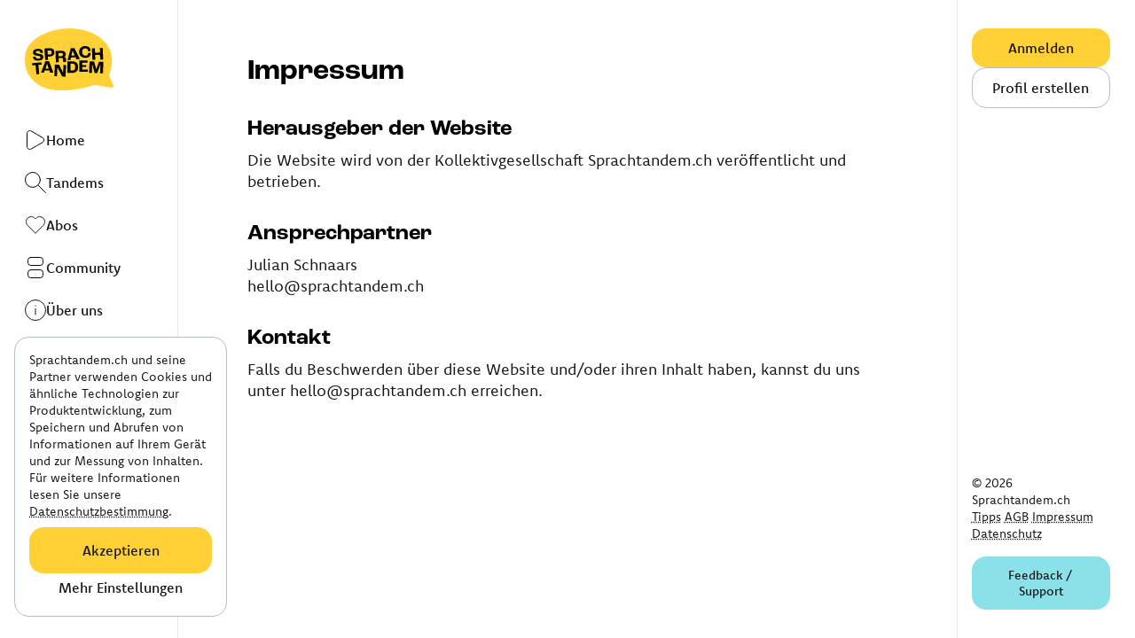

--- FILE ---
content_type: text/html; charset=utf-8
request_url: https://sprachtandem.ch/de/legal/imprint
body_size: 29410
content:
<!doctype html>
<html data-n-head-ssr lang="de" data-n-head="%7B%22lang%22:%7B%22ssr%22:%22de%22%7D%7D">
  <head >
    <meta data-n-head="ssr" data-hid="charset" charset="utf-8"><meta data-n-head="ssr" data-hid="viewport" name="viewport" content="width=device-width, initial-scale=1"><meta data-n-head="ssr" data-hid="mobile-web-app-capable" name="mobile-web-app-capable" content="yes"><meta data-n-head="ssr" data-hid="apple-mobile-web-app-title" name="apple-mobile-web-app-title" content="Sprachtandem.ch"><meta data-n-head="ssr" data-hid="og:site_name" name="og:site_name" property="og:site_name" content="Sprachtandem.ch"><meta data-n-head="ssr" data-hid="description" name="description" content="Lerne Fremdsprachen mit der Hilfe von Muttersprachlern. Melde dich kostenlos an und finde Sprachpartner:innen in der Schweiz 💬"><meta data-n-head="ssr" property="og:site_name" content="Sprachtandem.ch"><meta data-n-head="ssr" data-hid="og:type" property="og:type" content="website"><meta data-n-head="ssr" charset="utf-8"><meta data-n-head="ssr" theme_color="#262741"><meta data-n-head="ssr" data-hid="og:url" property="og:url" content="https://sprachtandem.ch/de/legal/imprint"><meta data-n-head="ssr" data-hid="og:title" property="og:title" content="Sprachtandem.ch 💬"><meta data-n-head="ssr" data-hid="og:description" property="og:description" content="Lerne Fremdsprachen mit der Hilfe von Muttersprachlern. Melde dich kostenlos an und finde Sprachpartner:innen in der Schweiz 💬"><meta data-n-head="ssr" data-hid="og:image" property="og:image" content="https://sprachtandem.ch/sharing/sprachtandem-sharing.jpg"><meta data-n-head="ssr" data-hid="og:image:width" property="og:image:width" content="1200"><meta data-n-head="ssr" data-hid="og:image:height" property="og:image:height" content="630"><meta data-n-head="ssr" name="format-detection" content="telephone=no"><meta data-n-head="ssr" name="twitter:card" content="summary_large_image"><meta data-n-head="ssr" data-hid="twitter:url" name="twitter:url" content="https://sprachtandem.ch/de/legal/imprint"><meta data-n-head="ssr" data-hid="twitter:title" name="twitter:title" content="Finde neue Sprachfreund­schaften @ Sprachtandem.ch"><meta data-n-head="ssr" data-hid="twitter:description" name="twitter:description" content="Lerne Fremdsprachen mit der Hilfe von Muttersprachlern. Melde dich kostenlos an und finde Sprachpartner:innen in der Schweiz 💬"><meta data-n-head="ssr" name="twitter:image" content="https://sprachtandem.ch/sharing/sprachtandem-twitter.jpg"><meta data-n-head="ssr" data-hid="twitter:image:alt" name="twitter:image:alt" content="Finde neue Sprachfreund­schaften @ Sprachtandem.ch"><title>Sprachtandem | Impressum</title><link data-n-head="ssr" rel="preconnect" href="https://use.typekit.net" crossorigin="true"><link data-n-head="ssr" rel="preconnect" href="https://p.typekit.net" crossorigin="true"><link data-n-head="ssr" rel="preload" href="https://use.typekit.net/aqj7tpk.css" as="style" type="text/css" crossorigin="crossorigin" onload="this.onload=null;this.rel='stylesheet'"><link data-n-head="ssr" rel="icon" type="image/x-icon" href="/favicon.ico"><link data-n-head="ssr" rel="icon" type="image/png" sizes="32x32" href="/favicon-32x32.png"><link data-n-head="ssr" rel="icon" type="image/png" sizes="96x96" href="/favicon-96x96.png"><link data-n-head="ssr" re="preconnect" href="https://res.cloudinary.com" crossorigin="true"><link data-n-head="ssr" data-hid="shortcut-icon" rel="shortcut icon" href="/_nuxt/icons/icon_64x64.33e461.png"><link data-n-head="ssr" data-hid="apple-touch-icon" rel="apple-touch-icon" href="/_nuxt/icons/icon_512x512.33e461.png" sizes="512x512"><link data-n-head="ssr" rel="manifest" href="/_nuxt/manifest.4eda88a4.json" data-hid="manifest" crossorigin="use-credentials"><link data-n-head="ssr" data-hid="i18n-alt-en" rel="alternate" href="https://sprachtandem.ch/en/legal/imprint" hreflang="en"><link data-n-head="ssr" data-hid="i18n-alt-de" rel="alternate" href="https://sprachtandem.ch/de/legal/imprint" hreflang="de"><link data-n-head="ssr" data-hid="i18n-alt-fr" rel="alternate" href="https://sprachtandem.ch/fr/legal/imprint" hreflang="fr"><link data-n-head="ssr" data-hid="i18n-xd" rel="alternate" href="https://sprachtandem.ch/de/legal/imprint" hreflang="x-default"><link data-n-head="ssr" data-hid="i18n-can" rel="canonical" href="https://sprachtandem.ch/de/legal/imprint"><link rel="preload" href="/_nuxt/aa954af.js" as="script"><link rel="preload" href="/_nuxt/2911125.js" as="script"><link rel="preload" href="/_nuxt/27ae2f9.js" as="script"><link rel="preload" href="/_nuxt/0d9ae0d.js" as="script"><link rel="preload" href="/_nuxt/5360a27.js" as="script"><style data-vue-ssr-id="0505a0b8:0 369a48b8:0 66152238:0 1be31d28:0 62e14d20:0 0e4c0f38:0 0156df64:0 53de52ac:0 11759664:0 32c6f020:0 4ab3d2a8:0 709683a2:0 ca160d54:0 224765d2:0 0ec522d7:0 600e8277:0 2971fd33:0 606fb828:0 5563eb4c:0 4c8f9780:0 f30c95ae:0 705eacaa:0 26368b61:0 75996fdd:0">*{box-sizing:border-box;margin:0;padding:0;-webkit-text-decoration:none;text-decoration:none}:focus-visible{outline:1px solid #171717}html{scroll-behavior:smooth}.aria-hide{height:1px;margin:-1px;overflow:hidden;padding:0;position:absolute;width:1px;clip:rect(0,0,0,0);border:0}a,button{color:#171717;cursor:pointer}a:active,button:active{background-color:#f7f8fb}input,select{-moz-appearance:none;appearance:none;-webkit-appearance:none;background-color:transparent;border:none;color:#171717}input::-webkit-calendar-picker-indicator{opacity:0}select{background:transparent;background-image:url("data:image/svg+xml;utf8,<svg fill='black' height='24' viewBox='0 0 24 24' width='24' xmlns='http://www.w3.org/2000/svg'><path d='M7 10l5 5 5-5z'/><path d='M0 0h24v24H0z' fill='none'/></svg>");background-position-x:100%;background-position-y:50%;background-repeat:no-repeat}.textbox{display:flex;flex-direction:column;gap:.5rem;margin-bottom:2rem;text-align:left}.textbox h1:not(:first-child),.textbox h2:not(:first-child),.textbox h3:not(:first-child){margin-top:2rem}.textbox ul:not(.tags){padding-left:2rem}.textbox ul:not(.tags) li:not(:last-child){margin-bottom:.5rem}.textbox--center{text-align:center}.textbox--left{text-align:left}button{background-color:transparent;border:none;display:block;margin:0;outline:none;padding:0}button:disabled{background-color:#dfe6f5;color:#b5bdd1}.section-wrapper{border-radius:1.5rem;padding:2rem 1rem;position:relative;z-index:1}@media(min-width:768px){.section-wrapper{border-radius:2.5rem;padding-left:1.5rem;padding-right:1.5rem}}@media(min-width:992px){.section-wrapper{padding-left:0;padding-right:0}}.border{padding:1rem;position:relative}@media(min-width:768px){.border{padding:1.5rem}}.border--sm{border-radius:1rem}.border--md{border-radius:1.5rem}.border--grey--lightest{background-color:#f7f8fb}.border--solid{border:1px solid #b5bdd1}.border--yellow{border-color:#ffd137}.border--blue{border:1px solid #8ae1e8}.border--white{border:1px solid #fff}.drop-wrapper{margin-bottom:2rem;position:relative;z-index:1}.drop__2{border:1px solid #b5bdd1}.drop__2:after,.drop__2:before{border:1px solid #b5bdd1;content:"";height:100%;left:-1px;position:absolute;width:100%}.drop__2:before{top:.5rem;z-index:-1}.drop__2:after{top:calc(1rem + 1px);z-index:-2}.drop__2--sm:after,.drop__2--sm:before{border-radius:1rem}.drop__2--md:after,.drop__2--md:before{border-radius:1.5rem}.drop__2--yellow-pink:before{background-color:#ffd137}.drop__2--yellow-pink:after{background-color:#edc3d3}.drop__2--blue-pink:before{background-color:#8ae1e8}.drop__2--blue-pink:after{background-color:#edc3d3}.drop__2--yellow-blue:before{background-color:#ffd137}.drop__2--yellow-blue:after{background-color:#8ae1e8}.drop__1{margin-bottom:.5rem}.drop__1,.drop__1:after{border:1px solid #b5bdd1}.drop__1:after{content:"";height:100%;left:-1px;position:absolute;top:.5rem;width:100%;z-index:-1}.drop__1--sm:after{border-radius:1rem}.drop__1--md:after{border-radius:1.5rem}.drop__1--grey:after{background-color:#b5bdd1}.drop__1--grey--light:after{background-color:#dfe6f5}.drop__1--grey--lightest:after{background-color:#f7f8fb}.drop__1--yellow:after{background-color:#ffd137}.drop__1--blue:after{background-color:#8ae1e8}.drop__1--pink:after{background-color:#edc3d3}.drop__1--purple:after{background-color:#b4b0ef}.drop__1--green:after{background-color:#b4ca6a}.input-row{display:flex;gap:1rem;width:100%}.input-row label{flex:1}.hr{background-color:#b5bdd1;height:1px;margin-bottom:3rem;margin-top:3rem;width:100%}textarea{overflow-y:scroll;resize:none;-ms-overflow-style:none;line-height:1.4!important;scrollbar-width:none}textarea::-webkit-scrollbar{display:none;width:0}.form label p:first-child,form label p:first-child{margin-top:1.5rem}.form label p:last-of-type,form label p:last-of-type{margin-bottom:.5rem}.form .toggle,form .toggle{margin-top:2rem}.form .error,form .error{margin-top:.5rem;padding-left:1rem}.form .error--red,form .error--red{color:#d3273e}.form input,.form select,.form textarea,form input,form select,form textarea{border:1px solid #b5bdd1;border-radius:1rem;padding:.75rem 1.25rem;width:100%}.form input.warning,.form select.warning,.form textarea.warning,form input.warning,form select.warning,form textarea.warning{border-color:#d3273e}.form input:focus,.form select:focus,.form textarea:focus,form input:focus,form select:focus,form textarea:focus{outline:1px solid #171717}.form input::-moz-placeholder,.form select::-moz-placeholder,.form textarea::-moz-placeholder,form input::-moz-placeholder,form select::-moz-placeholder,form textarea::-moz-placeholder{color:#b5bdd1}.form input::placeholder,.form select::placeholder,.form textarea::placeholder,form input::placeholder,form select::placeholder,form textarea::placeholder{color:#b5bdd1}.form input[type=radio],form input[type=radio]{align-content:center;display:grid;height:1.5rem;justify-content:center;padding:0;place-content:center;width:1.5rem}.form input[type=radio]:checked:before,form input[type=radio]:checked:before{background-color:#171717;border-radius:50%;content:"";height:.65em;width:.65em}.form textarea,form textarea{padding:1.25rem}.form button,form button{margin-top:.5rem}.form button:first-of-type,form button:first-of-type{margin-top:1.5rem}.form button:not(:first-of-type),form button:not(:first-of-type){margin-top:.5rem}.filter{box-shadow:0 2px 5px -1px rgba(181,189,209,.25),0 1px 3px -1px rgba(181,189,209,.3);display:flex;flex-wrap:wrap;gap:1rem;justify-content:center}.filter label{width:100%}.filter label p{margin-bottom:.25rem}.filter input,.filter select{background-color:#fff;border:1px solid #b5bdd1;border-radius:.5rem;padding:.5rem 1rem!important;width:100%}.filter select{overflow:visible}.btn-group{display:flex;flex-wrap:wrap;gap:.5rem;width:100%}.btn{border-radius:1rem;color:#171717;cursor:pointer;display:block;font-family:komet,sans-serif;font-size:1rem;font-style:normal;text-align:center;-webkit-text-decoration:none;text-decoration:none}.btn,.btn--sm{font-weight:500}.btn--sm{padding:6px 12px}.btn--md{font-weight:500;padding:.75rem 1rem}.btn--lg{padding:1rem 1.5rem}.btn--lg.bg--white{box-shadow:0 2px 5px -1px rgba(181,189,209,.25),0 1px 3px -1px rgba(181,189,209,.3)}.btn--icon{align-items:center;display:flex;gap:1rem;justify-content:space-between;padding:1rem 1.5rem;width:100%}.btn--100{width:100%}.btn:disabled{cursor:not-allowed}.tags{flex-wrap:wrap;gap:.25rem}.tag,.tags{display:flex}.tag{align-items:center;border-radius:1rem;height:-moz-min-content;height:min-content;min-height:32px;padding:0 12px;white-space:nowrap;width:-moz-min-content;width:min-content}.bg--default{border:1px solid #b5bdd1}.bg--pattern{background-color:#f7f8fb;background-image:url(/_nuxt/img/geometry2.12d205f.png);background-repeat:repeat;background-size:300px}.bg--abstract{background-color:#f7f8fb;background-image:url("[data-uri]");background-size:cover}.bg--white{background-color:#fff}.bg--pink{background-color:#edc3d3}.bg--purple{background-color:#b4b0ef}.bg--green{background-color:#b4ca6a}.bg--blue{background-color:#8ae1e8}.bg--blue--dark{background-color:#262741}.bg--grey{background-color:#b5bdd1}.bg--grey--light{background-color:#dfe6f5}.bg--grey--lightest{background-color:#f7f8fb}.bg--red{border:1px solid #ff7f7f}.bg--yellow{background-color:#ffd137}.outline--grey--lightest{border:1px solid #f7f8fb}.shimmer{overflow:hidden;position:relative}.shimmer:after{animation:shimmer 1.5s infinite;background-image:linear-gradient(90deg,hsla(0,0%,100%,0),hsla(0,0%,100%,.2) 20%,hsla(0,0%,100%,.5) 60%,hsla(0,0%,100%,0));bottom:0;content:"";left:0;position:absolute;right:0;top:0;transform:translateX(-100%)}@keyframes shimmer{to{transform:translateX(100%)}}
.corporate-page a,.corporate-page h1,.corporate-page h2,.corporate-page h3,.corporate-page li,.corporate-page p,.corporate-page strong,.corporate-page ul{color:#262741}.corporate-page s{opacity:.5;-webkit-text-decoration:line-through;text-decoration:line-through}.corporate-page h1{font-size:2rem;margin-bottom:1rem}@media(min-width:768px){.corporate-page h1{font-size:2.5rem}}@media(min-width:1200px){.corporate-page h1{font-size:3.5rem}}.corporate-page h2{font-size:2rem;margin-bottom:1rem}@media(min-width:576px){.corporate-page h2{font-size:2.5rem}}.corporate-page h3{font-size:1.25rem;margin-bottom:.5rem}@media(min-width:576px){.corporate-page h3{font-size:1.5rem}}.corporate-page p{line-height:1.5}.corporate-page p:not(:last-child){margin-bottom:.75rem}.corporate-page ol{counter-reset:ol-counter;list-style:none}.corporate-page ol li{counter-increment:my-awesome-counter;margin-bottom:1rem;padding-left:1.5rem;position:relative}.corporate-page ol li:before{color:#ffd137;content:counter(my-awesome-counter);left:0;position:absolute}.corporate-page ul{list-style:none}.corporate-page ul li{margin-bottom:.75rem;padding-left:2rem;position:relative}.corporate-page ul li:before{background-color:#262741;border-radius:1rem;content:"";height:.75rem;left:0;position:absolute;top:50%;transform:translateY(-40%);width:.75rem}.corporate-page .btn{align-items:center;display:flex;font-weight:500;gap:1rem;justify-content:space-between;text-align:left}.corporate-page .btn svg{display:block;transition:transform .3s cubic-bezier(.76,0,.24,1)}.corporate-page .btn svg *{stroke:#262741}.corporate-page .btn:hover svg{transform:translateX(.5rem)}.corporate-page img{display:block;height:auto;width:100%}.corporate-page .sticky{position:sticky;top:2rem}.corporate-page .business-wrapper{padding:4rem 0}.corporate-page .container{padding:0 1rem}.corporate-page .padding-8{padding:4rem 1rem}@media(min-width:1200px){.corporate-page .padding-8{padding:8rem 1rem}}@media(min-width:576px){.corporate-page .padding{padding:0 2rem}}.corporate-page header{background-image:url(/_nuxt/img/Corporate_Benefit.80f4d26.jpg);background-position:75%;background-size:cover;min-height:60vh;padding-bottom:2rem;padding-top:2rem}.corporate-page .header{align-items:flex-start;display:flex;flex-direction:column;gap:.5rem}.corporate-page #mockup-1{position:relative}.corporate-page #mockup-1 img{position:absolute}.corporate-page #getting-started{border-bottom-right-radius:1000px;border-top-left-radius:1000px;border-top-right-radius:1000px}@media(min-width:992px){.corporate-page #getting-started{border-bottom-left-radius:1000px;border-bottom-right-radius:0;border-top-left-radius:1000px;border-top-right-radius:1000px}}.corporate-page .logo-row{align-items:center;-moz-column-gap:2rem;column-gap:2rem;display:flex;flex-wrap:wrap;justify-content:center;row-gap:2rem}@media(min-width:768px){.corporate-page .logo-row{-moz-column-gap:4rem;column-gap:4rem}}.corporate-page .logo-row img{height:3rem;width:auto}.corporate-page .benefits-subline{margin-bottom:2rem;margin-top:4rem}.corporate-page .benefits{display:flex;flex-wrap:wrap;gap:1rem;justify-content:space-between;width:100%}.corporate-page .benefits article{background-color:#fff;border-radius:1rem;flex:1;min-width:230px;padding:1rem}@media(min-width:576px){.corporate-page .benefits article{padding:2rem}}.corporate-page .benefits article p{margin-top:1rem}.corporate-page .trial{padding-top:2rem}@media(min-width:576px){.corporate-page .trial{padding:2rem}}.corporate-page .trial a{margin-top:1rem}.corporate-page .faqs{margin-top:2rem}.corporate-page .faqs article{padding:1rem;position:relative}@media(min-width:576px){.corporate-page .faqs article{padding:1rem 2rem}}.corporate-page .faqs article:not(:last-child){margin-bottom:1rem}.corporate-page .faqs article:after{background-color:#ffd137;content:"";height:calc(100% - 3rem);left:-1px;position:absolute;top:1.5rem;width:2px}.corporate-page .range{padding:2rem}.corporate-page .range input[type=range]{-webkit-appearance:none;-moz-appearance:none;appearance:none;background:#262741;height:2px;margin-bottom:2rem;margin-top:2rem;outline:none;width:100%}.corporate-page .range input[type=range]::-webkit-slider-thumb{-webkit-appearance:none;appearance:none;background:#ffd137;border-radius:2rem;cursor:pointer;height:2rem;width:2rem}.corporate-page .range input[type=range]::-moz-range-thumb{background:#ffd137;border-radius:2rem;cursor:pointer;height:2rem;width:2rem}
.t--yellow{color:#ffd137}.t--green{color:#b4ca6a}.t--blue{color:#8ae1e8}.t--pink{color:#edc3d3}.t--purple{color:#b4b0ef}.t--grey{color:#b5bdd1}.t--center{text-align:center}.t__a,.t__p,.vfc-main-container *,:after,:before,ol,p,ul{color:#171717;font-family:komet,sans-serif;font-size:1.1rem;font-style:normal;font-weight:400;line-height:1.4}.t__a,a{color:#171717;cursor:pointer}.t__a,.t__p a{text-decoration:underline;-webkit-text-decoration:underline dotted;text-decoration:underline dotted;text-decoration-thickness:1px;text-underline-offset:4px}.t__label{color:#171717;font-size:.85rem;font-weight:400;-webkit-text-decoration:none;text-decoration:none}.t__label,.t__tag,input{font-family:komet,sans-serif;font-style:normal}.t__tag,input{font-size:1rem;font-weight:500;line-height:1.25}.t__title{font-family:roc-grotesk,sans-serif;font-size:1.75rem;font-style:normal;font-weight:600;line-height:1.1;word-break:break-word}@media(min-width:768px){.t__title{font-size:2.5rem}}.t__h1,h1{font-size:2rem;line-height:1.1}.t__h1,.t__h2,h1,h2{font-family:roc-grotesk,sans-serif;font-style:normal;font-weight:600;word-break:break-word}.t__h2,h2{font-size:1.5rem;line-height:1.25}.t__h3,h3{font-family:roc-grotesk,sans-serif;font-size:1.125rem;font-style:normal;font-weight:600;line-height:1.2;word-break:break-word}.t--small{font-size:.85rem}.t--smallest{font-size:.75rem}.t--bold{font-weight:600}ul.emojis{list-style:none}ul.emojis li{padding-left:2rem;position:relative}ul.emojis li:not(:first-child){margin-top:.75rem}ul.emojis li:before{content:attr(emoji);left:0;position:absolute;top:50%;transform:translateY(-50%)}
.profile{display:grid;grid-template-columns:1fr;padding:1rem 1.5rem;width:100%}@media(min-width:400px){.profile{grid-template-columns:min-content auto}}@media(min-width:992px){.profile{padding:1rem 2rem 1.5rem}}.profile__actions{display:grid;grid-template-columns:1fr auto;grid-template-rows:auto auto;grid-gap:.5rem;gap:.5rem;margin-bottom:1.75rem}@media(min-width:400px){.profile__actions{grid-column-start:span 2}}.profile__actions p{line-height:1}.profile__actions p:first-child{grid-row:1}.profile__actions p:nth-child(2){grid-row:2}.profile__actions button{align-self:start;border-radius:1rem;display:flex;grid-column:2;grid-row:1/span 2;margin-left:auto;padding:.25rem}.profile__reponserate{background-color:#f7f8fb;border-radius:.25rem;display:inline-flex;gap:.125rem;height:1.5rem;padding:.25rem}.profile__reponserate>div{background-color:#b5bdd1;border-radius:1px;height:100%;width:5px}.profile__image{margin-bottom:1.5rem;margin-right:1.5rem}.profile__languages{-moz-column-gap:1rem;column-gap:1rem;display:flex;flex-wrap:wrap;overflow:hidden}@media(min-width:400px){.profile__languages{display:block}}.profile__languages>div{flex:1;margin-bottom:1.5rem}.profile__languages>div p{margin-bottom:.25rem}@media(min-width:400px){.profile__languages:first-child{display:flex;grid-column-start:span 2}}.profile__tags{display:flex;flex-wrap:wrap;gap:.25rem}.profile__info{display:flex;flex-direction:column;width:100%}@media(min-width:400px){.profile__info{grid-column-start:span 2}}.profile__header{display:flex;flex-wrap:wrap;gap:.25rem;margin-bottom:.5rem}.profile__text{margin-top:1rem}.profile__text p{margin-bottom:.5rem;word-break:break-word}.profile__hobbies{margin-top:1rem}.profile__hobbies p{word-break:break-word}.profile--span{grid-column:span 2}
.account h1{margin-bottom:1rem}.account__image{position:relative;width:-moz-min-content;width:min-content}.account__image-upload{bottom:4px;position:absolute;right:4px}.account input[type=file]{display:none}.account__new-image{background-color:#dfe6f5;background-position:50%;background-size:cover;height:150px;width:120px}.account__info{margin-bottom:2rem}
.list{display:flex;flex-direction:column;gap:.5rem;list-style:none}.list__item{background-color:#fff;border:1px solid #fff;border-radius:1rem;padding:1rem}.list__item--highlight{border:1px solid #dfe6f5}
.grid{display:grid;grid-gap:1rem;gap:1rem}.grid>a,.grid>article{background-color:#f7f8fb}.grid>*{overflow:hidden}.grid>*>p{padding:1rem;text-align:center}@media(min-width:768px){.grid>*>p{padding:1rem 1.5rem}}.grid__md,.grid__xl{grid-column:span 2}.grid__xl{grid-row:span 2}@media(min-width:1200px){.grid__xl{grid-column:3/span 2;grid-row:1/span 2}}.grid__xxl{grid-column:span 2}@media(min-width:1200px){.grid__xxl{grid-column:span 4}}.grid__profiles{display:flex;flex-direction:column;gap:.5rem;margin-bottom:1rem;padding:0 1rem}@media(min-width:768px){.grid__profiles{padding:0 1.5rem}}.grid__profiles>div{background-color:#fff;border-radius:1rem;padding:1rem}.grid--center{align-items:center;display:flex;justify-content:center;padding:1rem 0}.grey .grid>*{background-color:#fff}.grey .grid>* .grid__profiles>div{background-color:#f7f8fb}
.vue-notification-group{font-family:komet,sans-serif;font-size:1rem;font-style:normal;font-weight:500;padding:.25rem .5rem 0;width:100%!important;z-index:30}@media(min-width:768px){.vue-notification-group{width:-moz-max-content!important;width:max-content!important}}.vue-notification-group .vue-notification-wrapper{overflow:visible}.vue-notification-group .notification{border:none;border-radius:.5rem;box-shadow:0 2px 5px -1px rgba(181,189,209,.25),0 1px 3px -1px rgba(181,189,209,.3);font-size:1rem;margin-top:.25rem;padding:.5rem .75rem}.vue-notification-group .notification.success{background-color:#b4ca6a;color:#171717}.vue-notification-group .notification.error{background-color:#ff7f7f;color:#171717}
.vfc-main-container{border:1px solid #b5bdd1!important;border-radius:1rem!important;box-shadow:none!important;z-index:1!important}.vfc-week .vfc-day span.vfc-span-day.vfc-marked.vfc-borderd{background:#ffd137!important;color:#171717!important}.vfc-week .vfc-day span.vfc-span-day.vfc-marked.vfc-borderd:before{background:transparent!important}.vfc-week .vfc-day span.vfc-span-day.vfc-today{background:#b5bdd1!important;color:#171717!important}.vfc-base-end,.vfc-base-start,.vfc-marked:before{background:#f7f8fb!important}.vfc-end-marked,.vfc-start-marked{background:#ffd137!important;color:#171717!important}.vfc-end-marked:before,.vfc-start-marked:before{background:transparent!important}.vfc-week .vfc-day span.vfc-span-day.vfc-hover:hover,.vfc-week .vfc-day span.vfc-span-day.vfc-hovered{background:#ffd137!important}
.modal{align-items:center;background-color:hsla(0,0%,9%,.2);display:flex;height:100vh;height:calc(var(--vh, 1vh)*100);justify-content:center;left:0;position:fixed;top:0;width:100vw;z-index:1000}.modal__inner{background-color:#fff;display:flex;flex-direction:column;gap:1rem;max-width:400px;padding:1rem;width:90%;z-index:1001}.modal__inner button.close{align-items:center;border:1px solid #b5bdd1;border-radius:2rem;cursor:pointer;display:flex;height:2rem;justify-content:center;width:2rem}
/*!
 * Bootstrap Grid v5.3.3 (https://getbootstrap.com/)
 * Copyright 2011-2024 The Bootstrap Authors
 * Licensed under MIT (https://github.com/twbs/bootstrap/blob/main/LICENSE)
 */.container,.container-fluid,.container-lg,.container-md,.container-sm,.container-xl,.container-xxl{--bs-gutter-x:1.5rem;--bs-gutter-y:0;margin-left:auto;margin-right:auto;padding-left:.75rem;padding-left:calc(var(--bs-gutter-x)*.5);padding-right:.75rem;padding-right:calc(var(--bs-gutter-x)*.5);width:100%}@media(min-width:576px){.container,.container-sm{max-width:540px}}@media(min-width:768px){.container,.container-md,.container-sm{max-width:720px}}@media(min-width:992px){.container,.container-lg,.container-md,.container-sm{max-width:960px}}@media(min-width:1200px){.container,.container-lg,.container-md,.container-sm,.container-xl{max-width:1140px}}@media(min-width:1400px){.container,.container-lg,.container-md,.container-sm,.container-xl,.container-xxl{max-width:1320px}}:root{--bs-breakpoint-xs:0;--bs-breakpoint-sm:576px;--bs-breakpoint-md:768px;--bs-breakpoint-lg:992px;--bs-breakpoint-xl:1200px;--bs-breakpoint-xxl:1400px}.row{--bs-gutter-x:1.5rem;--bs-gutter-y:0;display:flex;flex-wrap:wrap;margin-left:-.75rem;margin-left:calc(var(--bs-gutter-x)*-.5);margin-right:-.75rem;margin-right:calc(var(--bs-gutter-x)*-.5);margin-top:0;margin-top:calc(var(--bs-gutter-y)*-1)}.row>*{box-sizing:border-box;flex-shrink:0;margin-top:var(--bs-gutter-y);max-width:100%;padding-left:calc(var(--bs-gutter-x)*.5);padding-right:calc(var(--bs-gutter-x)*.5);width:100%}.col{flex:1 0 0%}.row-cols-auto>*{flex:0 0 auto;width:auto}.row-cols-1>*{flex:0 0 auto;width:100%}.row-cols-2>*{flex:0 0 auto;width:50%}.row-cols-3>*{flex:0 0 auto;width:33.33333333%}.row-cols-4>*{flex:0 0 auto;width:25%}.row-cols-5>*{flex:0 0 auto;width:20%}.row-cols-6>*{flex:0 0 auto;width:16.66666667%}.col-auto{flex:0 0 auto;width:auto}.col-1{flex:0 0 auto;width:8.33333333%}.col-2{flex:0 0 auto;width:16.66666667%}.col-3{flex:0 0 auto;width:25%}.col-4{flex:0 0 auto;width:33.33333333%}.col-5{flex:0 0 auto;width:41.66666667%}.col-6{flex:0 0 auto;width:50%}.col-7{flex:0 0 auto;width:58.33333333%}.col-8{flex:0 0 auto;width:66.66666667%}.col-9{flex:0 0 auto;width:75%}.col-10{flex:0 0 auto;width:83.33333333%}.col-11{flex:0 0 auto;width:91.66666667%}.col-12{flex:0 0 auto;width:100%}.offset-1{margin-left:8.33333333%}.offset-2{margin-left:16.66666667%}.offset-3{margin-left:25%}.offset-4{margin-left:33.33333333%}.offset-5{margin-left:41.66666667%}.offset-6{margin-left:50%}.offset-7{margin-left:58.33333333%}.offset-8{margin-left:66.66666667%}.offset-9{margin-left:75%}.offset-10{margin-left:83.33333333%}.offset-11{margin-left:91.66666667%}.g-0,.gx-0{--bs-gutter-x:0}.g-0,.gy-0{--bs-gutter-y:0}.g-1,.gx-1{--bs-gutter-x:0.25rem}.g-1,.gy-1{--bs-gutter-y:0.25rem}.g-2,.gx-2{--bs-gutter-x:0.5rem}.g-2,.gy-2{--bs-gutter-y:0.5rem}.g-3,.gx-3{--bs-gutter-x:1rem}.g-3,.gy-3{--bs-gutter-y:1rem}.g-4,.gx-4{--bs-gutter-x:1.5rem}.g-4,.gy-4{--bs-gutter-y:1.5rem}.g-5,.gx-5{--bs-gutter-x:3rem}.g-5,.gy-5{--bs-gutter-y:3rem}@media(min-width:576px){.col-sm{flex:1 0 0%}.row-cols-sm-auto>*{flex:0 0 auto;width:auto}.row-cols-sm-1>*{flex:0 0 auto;width:100%}.row-cols-sm-2>*{flex:0 0 auto;width:50%}.row-cols-sm-3>*{flex:0 0 auto;width:33.33333333%}.row-cols-sm-4>*{flex:0 0 auto;width:25%}.row-cols-sm-5>*{flex:0 0 auto;width:20%}.row-cols-sm-6>*{flex:0 0 auto;width:16.66666667%}.col-sm-auto{flex:0 0 auto;width:auto}.col-sm-1{flex:0 0 auto;width:8.33333333%}.col-sm-2{flex:0 0 auto;width:16.66666667%}.col-sm-3{flex:0 0 auto;width:25%}.col-sm-4{flex:0 0 auto;width:33.33333333%}.col-sm-5{flex:0 0 auto;width:41.66666667%}.col-sm-6{flex:0 0 auto;width:50%}.col-sm-7{flex:0 0 auto;width:58.33333333%}.col-sm-8{flex:0 0 auto;width:66.66666667%}.col-sm-9{flex:0 0 auto;width:75%}.col-sm-10{flex:0 0 auto;width:83.33333333%}.col-sm-11{flex:0 0 auto;width:91.66666667%}.col-sm-12{flex:0 0 auto;width:100%}.offset-sm-0{margin-left:0}.offset-sm-1{margin-left:8.33333333%}.offset-sm-2{margin-left:16.66666667%}.offset-sm-3{margin-left:25%}.offset-sm-4{margin-left:33.33333333%}.offset-sm-5{margin-left:41.66666667%}.offset-sm-6{margin-left:50%}.offset-sm-7{margin-left:58.33333333%}.offset-sm-8{margin-left:66.66666667%}.offset-sm-9{margin-left:75%}.offset-sm-10{margin-left:83.33333333%}.offset-sm-11{margin-left:91.66666667%}.g-sm-0,.gx-sm-0{--bs-gutter-x:0}.g-sm-0,.gy-sm-0{--bs-gutter-y:0}.g-sm-1,.gx-sm-1{--bs-gutter-x:0.25rem}.g-sm-1,.gy-sm-1{--bs-gutter-y:0.25rem}.g-sm-2,.gx-sm-2{--bs-gutter-x:0.5rem}.g-sm-2,.gy-sm-2{--bs-gutter-y:0.5rem}.g-sm-3,.gx-sm-3{--bs-gutter-x:1rem}.g-sm-3,.gy-sm-3{--bs-gutter-y:1rem}.g-sm-4,.gx-sm-4{--bs-gutter-x:1.5rem}.g-sm-4,.gy-sm-4{--bs-gutter-y:1.5rem}.g-sm-5,.gx-sm-5{--bs-gutter-x:3rem}.g-sm-5,.gy-sm-5{--bs-gutter-y:3rem}}@media(min-width:768px){.col-md{flex:1 0 0%}.row-cols-md-auto>*{flex:0 0 auto;width:auto}.row-cols-md-1>*{flex:0 0 auto;width:100%}.row-cols-md-2>*{flex:0 0 auto;width:50%}.row-cols-md-3>*{flex:0 0 auto;width:33.33333333%}.row-cols-md-4>*{flex:0 0 auto;width:25%}.row-cols-md-5>*{flex:0 0 auto;width:20%}.row-cols-md-6>*{flex:0 0 auto;width:16.66666667%}.col-md-auto{flex:0 0 auto;width:auto}.col-md-1{flex:0 0 auto;width:8.33333333%}.col-md-2{flex:0 0 auto;width:16.66666667%}.col-md-3{flex:0 0 auto;width:25%}.col-md-4{flex:0 0 auto;width:33.33333333%}.col-md-5{flex:0 0 auto;width:41.66666667%}.col-md-6{flex:0 0 auto;width:50%}.col-md-7{flex:0 0 auto;width:58.33333333%}.col-md-8{flex:0 0 auto;width:66.66666667%}.col-md-9{flex:0 0 auto;width:75%}.col-md-10{flex:0 0 auto;width:83.33333333%}.col-md-11{flex:0 0 auto;width:91.66666667%}.col-md-12{flex:0 0 auto;width:100%}.offset-md-0{margin-left:0}.offset-md-1{margin-left:8.33333333%}.offset-md-2{margin-left:16.66666667%}.offset-md-3{margin-left:25%}.offset-md-4{margin-left:33.33333333%}.offset-md-5{margin-left:41.66666667%}.offset-md-6{margin-left:50%}.offset-md-7{margin-left:58.33333333%}.offset-md-8{margin-left:66.66666667%}.offset-md-9{margin-left:75%}.offset-md-10{margin-left:83.33333333%}.offset-md-11{margin-left:91.66666667%}.g-md-0,.gx-md-0{--bs-gutter-x:0}.g-md-0,.gy-md-0{--bs-gutter-y:0}.g-md-1,.gx-md-1{--bs-gutter-x:0.25rem}.g-md-1,.gy-md-1{--bs-gutter-y:0.25rem}.g-md-2,.gx-md-2{--bs-gutter-x:0.5rem}.g-md-2,.gy-md-2{--bs-gutter-y:0.5rem}.g-md-3,.gx-md-3{--bs-gutter-x:1rem}.g-md-3,.gy-md-3{--bs-gutter-y:1rem}.g-md-4,.gx-md-4{--bs-gutter-x:1.5rem}.g-md-4,.gy-md-4{--bs-gutter-y:1.5rem}.g-md-5,.gx-md-5{--bs-gutter-x:3rem}.g-md-5,.gy-md-5{--bs-gutter-y:3rem}}@media(min-width:992px){.col-lg{flex:1 0 0%}.row-cols-lg-auto>*{flex:0 0 auto;width:auto}.row-cols-lg-1>*{flex:0 0 auto;width:100%}.row-cols-lg-2>*{flex:0 0 auto;width:50%}.row-cols-lg-3>*{flex:0 0 auto;width:33.33333333%}.row-cols-lg-4>*{flex:0 0 auto;width:25%}.row-cols-lg-5>*{flex:0 0 auto;width:20%}.row-cols-lg-6>*{flex:0 0 auto;width:16.66666667%}.col-lg-auto{flex:0 0 auto;width:auto}.col-lg-1{flex:0 0 auto;width:8.33333333%}.col-lg-2{flex:0 0 auto;width:16.66666667%}.col-lg-3{flex:0 0 auto;width:25%}.col-lg-4{flex:0 0 auto;width:33.33333333%}.col-lg-5{flex:0 0 auto;width:41.66666667%}.col-lg-6{flex:0 0 auto;width:50%}.col-lg-7{flex:0 0 auto;width:58.33333333%}.col-lg-8{flex:0 0 auto;width:66.66666667%}.col-lg-9{flex:0 0 auto;width:75%}.col-lg-10{flex:0 0 auto;width:83.33333333%}.col-lg-11{flex:0 0 auto;width:91.66666667%}.col-lg-12{flex:0 0 auto;width:100%}.offset-lg-0{margin-left:0}.offset-lg-1{margin-left:8.33333333%}.offset-lg-2{margin-left:16.66666667%}.offset-lg-3{margin-left:25%}.offset-lg-4{margin-left:33.33333333%}.offset-lg-5{margin-left:41.66666667%}.offset-lg-6{margin-left:50%}.offset-lg-7{margin-left:58.33333333%}.offset-lg-8{margin-left:66.66666667%}.offset-lg-9{margin-left:75%}.offset-lg-10{margin-left:83.33333333%}.offset-lg-11{margin-left:91.66666667%}.g-lg-0,.gx-lg-0{--bs-gutter-x:0}.g-lg-0,.gy-lg-0{--bs-gutter-y:0}.g-lg-1,.gx-lg-1{--bs-gutter-x:0.25rem}.g-lg-1,.gy-lg-1{--bs-gutter-y:0.25rem}.g-lg-2,.gx-lg-2{--bs-gutter-x:0.5rem}.g-lg-2,.gy-lg-2{--bs-gutter-y:0.5rem}.g-lg-3,.gx-lg-3{--bs-gutter-x:1rem}.g-lg-3,.gy-lg-3{--bs-gutter-y:1rem}.g-lg-4,.gx-lg-4{--bs-gutter-x:1.5rem}.g-lg-4,.gy-lg-4{--bs-gutter-y:1.5rem}.g-lg-5,.gx-lg-5{--bs-gutter-x:3rem}.g-lg-5,.gy-lg-5{--bs-gutter-y:3rem}}@media(min-width:1200px){.col-xl{flex:1 0 0%}.row-cols-xl-auto>*{flex:0 0 auto;width:auto}.row-cols-xl-1>*{flex:0 0 auto;width:100%}.row-cols-xl-2>*{flex:0 0 auto;width:50%}.row-cols-xl-3>*{flex:0 0 auto;width:33.33333333%}.row-cols-xl-4>*{flex:0 0 auto;width:25%}.row-cols-xl-5>*{flex:0 0 auto;width:20%}.row-cols-xl-6>*{flex:0 0 auto;width:16.66666667%}.col-xl-auto{flex:0 0 auto;width:auto}.col-xl-1{flex:0 0 auto;width:8.33333333%}.col-xl-2{flex:0 0 auto;width:16.66666667%}.col-xl-3{flex:0 0 auto;width:25%}.col-xl-4{flex:0 0 auto;width:33.33333333%}.col-xl-5{flex:0 0 auto;width:41.66666667%}.col-xl-6{flex:0 0 auto;width:50%}.col-xl-7{flex:0 0 auto;width:58.33333333%}.col-xl-8{flex:0 0 auto;width:66.66666667%}.col-xl-9{flex:0 0 auto;width:75%}.col-xl-10{flex:0 0 auto;width:83.33333333%}.col-xl-11{flex:0 0 auto;width:91.66666667%}.col-xl-12{flex:0 0 auto;width:100%}.offset-xl-0{margin-left:0}.offset-xl-1{margin-left:8.33333333%}.offset-xl-2{margin-left:16.66666667%}.offset-xl-3{margin-left:25%}.offset-xl-4{margin-left:33.33333333%}.offset-xl-5{margin-left:41.66666667%}.offset-xl-6{margin-left:50%}.offset-xl-7{margin-left:58.33333333%}.offset-xl-8{margin-left:66.66666667%}.offset-xl-9{margin-left:75%}.offset-xl-10{margin-left:83.33333333%}.offset-xl-11{margin-left:91.66666667%}.g-xl-0,.gx-xl-0{--bs-gutter-x:0}.g-xl-0,.gy-xl-0{--bs-gutter-y:0}.g-xl-1,.gx-xl-1{--bs-gutter-x:0.25rem}.g-xl-1,.gy-xl-1{--bs-gutter-y:0.25rem}.g-xl-2,.gx-xl-2{--bs-gutter-x:0.5rem}.g-xl-2,.gy-xl-2{--bs-gutter-y:0.5rem}.g-xl-3,.gx-xl-3{--bs-gutter-x:1rem}.g-xl-3,.gy-xl-3{--bs-gutter-y:1rem}.g-xl-4,.gx-xl-4{--bs-gutter-x:1.5rem}.g-xl-4,.gy-xl-4{--bs-gutter-y:1.5rem}.g-xl-5,.gx-xl-5{--bs-gutter-x:3rem}.g-xl-5,.gy-xl-5{--bs-gutter-y:3rem}}@media(min-width:1400px){.col-xxl{flex:1 0 0%}.row-cols-xxl-auto>*{flex:0 0 auto;width:auto}.row-cols-xxl-1>*{flex:0 0 auto;width:100%}.row-cols-xxl-2>*{flex:0 0 auto;width:50%}.row-cols-xxl-3>*{flex:0 0 auto;width:33.33333333%}.row-cols-xxl-4>*{flex:0 0 auto;width:25%}.row-cols-xxl-5>*{flex:0 0 auto;width:20%}.row-cols-xxl-6>*{flex:0 0 auto;width:16.66666667%}.col-xxl-auto{flex:0 0 auto;width:auto}.col-xxl-1{flex:0 0 auto;width:8.33333333%}.col-xxl-2{flex:0 0 auto;width:16.66666667%}.col-xxl-3{flex:0 0 auto;width:25%}.col-xxl-4{flex:0 0 auto;width:33.33333333%}.col-xxl-5{flex:0 0 auto;width:41.66666667%}.col-xxl-6{flex:0 0 auto;width:50%}.col-xxl-7{flex:0 0 auto;width:58.33333333%}.col-xxl-8{flex:0 0 auto;width:66.66666667%}.col-xxl-9{flex:0 0 auto;width:75%}.col-xxl-10{flex:0 0 auto;width:83.33333333%}.col-xxl-11{flex:0 0 auto;width:91.66666667%}.col-xxl-12{flex:0 0 auto;width:100%}.offset-xxl-0{margin-left:0}.offset-xxl-1{margin-left:8.33333333%}.offset-xxl-2{margin-left:16.66666667%}.offset-xxl-3{margin-left:25%}.offset-xxl-4{margin-left:33.33333333%}.offset-xxl-5{margin-left:41.66666667%}.offset-xxl-6{margin-left:50%}.offset-xxl-7{margin-left:58.33333333%}.offset-xxl-8{margin-left:66.66666667%}.offset-xxl-9{margin-left:75%}.offset-xxl-10{margin-left:83.33333333%}.offset-xxl-11{margin-left:91.66666667%}.g-xxl-0,.gx-xxl-0{--bs-gutter-x:0}.g-xxl-0,.gy-xxl-0{--bs-gutter-y:0}.g-xxl-1,.gx-xxl-1{--bs-gutter-x:0.25rem}.g-xxl-1,.gy-xxl-1{--bs-gutter-y:0.25rem}.g-xxl-2,.gx-xxl-2{--bs-gutter-x:0.5rem}.g-xxl-2,.gy-xxl-2{--bs-gutter-y:0.5rem}.g-xxl-3,.gx-xxl-3{--bs-gutter-x:1rem}.g-xxl-3,.gy-xxl-3{--bs-gutter-y:1rem}.g-xxl-4,.gx-xxl-4{--bs-gutter-x:1.5rem}.g-xxl-4,.gy-xxl-4{--bs-gutter-y:1.5rem}.g-xxl-5,.gx-xxl-5{--bs-gutter-x:3rem}.g-xxl-5,.gy-xxl-5{--bs-gutter-y:3rem}}.d-inline{display:inline!important}.d-inline-block{display:inline-block!important}.d-block{display:block!important}.d-grid{display:grid!important}.d-inline-grid{display:inline-grid!important}.d-table{display:table!important}.d-table-row{display:table-row!important}.d-table-cell{display:table-cell!important}.d-flex{display:flex!important}.d-inline-flex{display:inline-flex!important}.d-none{display:none!important}.flex-fill{flex:1 1 auto!important}.flex-row{flex-direction:row!important}.flex-column{flex-direction:column!important}.flex-row-reverse{flex-direction:row-reverse!important}.flex-column-reverse{flex-direction:column-reverse!important}.flex-grow-0{flex-grow:0!important}.flex-grow-1{flex-grow:1!important}.flex-shrink-0{flex-shrink:0!important}.flex-shrink-1{flex-shrink:1!important}.flex-wrap{flex-wrap:wrap!important}.flex-nowrap{flex-wrap:nowrap!important}.flex-wrap-reverse{flex-wrap:wrap-reverse!important}.justify-content-start{justify-content:flex-start!important}.justify-content-end{justify-content:flex-end!important}.justify-content-center{justify-content:center!important}.justify-content-between{justify-content:space-between!important}.justify-content-around{justify-content:space-around!important}.justify-content-evenly{justify-content:space-evenly!important}.align-items-start{align-items:flex-start!important}.align-items-end{align-items:flex-end!important}.align-items-center{align-items:center!important}.align-items-baseline{align-items:baseline!important}.align-items-stretch{align-items:stretch!important}.align-content-start{align-content:flex-start!important}.align-content-end{align-content:flex-end!important}.align-content-center{align-content:center!important}.align-content-between{align-content:space-between!important}.align-content-around{align-content:space-around!important}.align-content-stretch{align-content:stretch!important}.align-self-auto{align-self:auto!important}.align-self-start{align-self:flex-start!important}.align-self-end{align-self:flex-end!important}.align-self-center{align-self:center!important}.align-self-baseline{align-self:baseline!important}.align-self-stretch{align-self:stretch!important}.order-first{order:-1!important}.order-0{order:0!important}.order-1{order:1!important}.order-2{order:2!important}.order-3{order:3!important}.order-4{order:4!important}.order-5{order:5!important}.order-last{order:6!important}.m-0{margin:0!important}.m-1{margin:.25rem!important}.m-2{margin:.5rem!important}.m-3{margin:1rem!important}.m-4{margin:1.5rem!important}.m-5{margin:3rem!important}.m-auto{margin:auto!important}.mx-0{margin-left:0!important;margin-right:0!important}.mx-1{margin-left:.25rem!important;margin-right:.25rem!important}.mx-2{margin-left:.5rem!important;margin-right:.5rem!important}.mx-3{margin-left:1rem!important;margin-right:1rem!important}.mx-4{margin-left:1.5rem!important;margin-right:1.5rem!important}.mx-5{margin-left:3rem!important;margin-right:3rem!important}.mx-auto{margin-left:auto!important;margin-right:auto!important}.my-0{margin-bottom:0!important;margin-top:0!important}.my-1{margin-bottom:.25rem!important;margin-top:.25rem!important}.my-2{margin-bottom:.5rem!important;margin-top:.5rem!important}.my-3{margin-bottom:1rem!important;margin-top:1rem!important}.my-4{margin-bottom:1.5rem!important;margin-top:1.5rem!important}.my-5{margin-bottom:3rem!important;margin-top:3rem!important}.my-auto{margin-bottom:auto!important;margin-top:auto!important}.mt-0{margin-top:0!important}.mt-1{margin-top:.25rem!important}.mt-2{margin-top:.5rem!important}.mt-3{margin-top:1rem!important}.mt-4{margin-top:1.5rem!important}.mt-5{margin-top:3rem!important}.mt-auto{margin-top:auto!important}.me-0{margin-right:0!important}.me-1{margin-right:.25rem!important}.me-2{margin-right:.5rem!important}.me-3{margin-right:1rem!important}.me-4{margin-right:1.5rem!important}.me-5{margin-right:3rem!important}.me-auto{margin-right:auto!important}.mb-0{margin-bottom:0!important}.mb-1{margin-bottom:.25rem!important}.mb-2{margin-bottom:.5rem!important}.mb-3{margin-bottom:1rem!important}.mb-4{margin-bottom:1.5rem!important}.mb-5{margin-bottom:3rem!important}.mb-auto{margin-bottom:auto!important}.ms-0{margin-left:0!important}.ms-1{margin-left:.25rem!important}.ms-2{margin-left:.5rem!important}.ms-3{margin-left:1rem!important}.ms-4{margin-left:1.5rem!important}.ms-5{margin-left:3rem!important}.ms-auto{margin-left:auto!important}.p-0{padding:0!important}.p-1{padding:.25rem!important}.p-2{padding:.5rem!important}.p-3{padding:1rem!important}.p-4{padding:1.5rem!important}.p-5{padding:3rem!important}.px-0{padding-left:0!important;padding-right:0!important}.px-1{padding-left:.25rem!important;padding-right:.25rem!important}.px-2{padding-left:.5rem!important;padding-right:.5rem!important}.px-3{padding-left:1rem!important;padding-right:1rem!important}.px-4{padding-left:1.5rem!important;padding-right:1.5rem!important}.px-5{padding-left:3rem!important;padding-right:3rem!important}.py-0{padding-bottom:0!important;padding-top:0!important}.py-1{padding-bottom:.25rem!important;padding-top:.25rem!important}.py-2{padding-bottom:.5rem!important;padding-top:.5rem!important}.py-3{padding-bottom:1rem!important;padding-top:1rem!important}.py-4{padding-bottom:1.5rem!important;padding-top:1.5rem!important}.py-5{padding-bottom:3rem!important;padding-top:3rem!important}.pt-0{padding-top:0!important}.pt-1{padding-top:.25rem!important}.pt-2{padding-top:.5rem!important}.pt-3{padding-top:1rem!important}.pt-4{padding-top:1.5rem!important}.pt-5{padding-top:3rem!important}.pe-0{padding-right:0!important}.pe-1{padding-right:.25rem!important}.pe-2{padding-right:.5rem!important}.pe-3{padding-right:1rem!important}.pe-4{padding-right:1.5rem!important}.pe-5{padding-right:3rem!important}.pb-0{padding-bottom:0!important}.pb-1{padding-bottom:.25rem!important}.pb-2{padding-bottom:.5rem!important}.pb-3{padding-bottom:1rem!important}.pb-4{padding-bottom:1.5rem!important}.pb-5{padding-bottom:3rem!important}.ps-0{padding-left:0!important}.ps-1{padding-left:.25rem!important}.ps-2{padding-left:.5rem!important}.ps-3{padding-left:1rem!important}.ps-4{padding-left:1.5rem!important}.ps-5{padding-left:3rem!important}@media(min-width:576px){.d-sm-inline{display:inline!important}.d-sm-inline-block{display:inline-block!important}.d-sm-block{display:block!important}.d-sm-grid{display:grid!important}.d-sm-inline-grid{display:inline-grid!important}.d-sm-table{display:table!important}.d-sm-table-row{display:table-row!important}.d-sm-table-cell{display:table-cell!important}.d-sm-flex{display:flex!important}.d-sm-inline-flex{display:inline-flex!important}.d-sm-none{display:none!important}.flex-sm-fill{flex:1 1 auto!important}.flex-sm-row{flex-direction:row!important}.flex-sm-column{flex-direction:column!important}.flex-sm-row-reverse{flex-direction:row-reverse!important}.flex-sm-column-reverse{flex-direction:column-reverse!important}.flex-sm-grow-0{flex-grow:0!important}.flex-sm-grow-1{flex-grow:1!important}.flex-sm-shrink-0{flex-shrink:0!important}.flex-sm-shrink-1{flex-shrink:1!important}.flex-sm-wrap{flex-wrap:wrap!important}.flex-sm-nowrap{flex-wrap:nowrap!important}.flex-sm-wrap-reverse{flex-wrap:wrap-reverse!important}.justify-content-sm-start{justify-content:flex-start!important}.justify-content-sm-end{justify-content:flex-end!important}.justify-content-sm-center{justify-content:center!important}.justify-content-sm-between{justify-content:space-between!important}.justify-content-sm-around{justify-content:space-around!important}.justify-content-sm-evenly{justify-content:space-evenly!important}.align-items-sm-start{align-items:flex-start!important}.align-items-sm-end{align-items:flex-end!important}.align-items-sm-center{align-items:center!important}.align-items-sm-baseline{align-items:baseline!important}.align-items-sm-stretch{align-items:stretch!important}.align-content-sm-start{align-content:flex-start!important}.align-content-sm-end{align-content:flex-end!important}.align-content-sm-center{align-content:center!important}.align-content-sm-between{align-content:space-between!important}.align-content-sm-around{align-content:space-around!important}.align-content-sm-stretch{align-content:stretch!important}.align-self-sm-auto{align-self:auto!important}.align-self-sm-start{align-self:flex-start!important}.align-self-sm-end{align-self:flex-end!important}.align-self-sm-center{align-self:center!important}.align-self-sm-baseline{align-self:baseline!important}.align-self-sm-stretch{align-self:stretch!important}.order-sm-first{order:-1!important}.order-sm-0{order:0!important}.order-sm-1{order:1!important}.order-sm-2{order:2!important}.order-sm-3{order:3!important}.order-sm-4{order:4!important}.order-sm-5{order:5!important}.order-sm-last{order:6!important}.m-sm-0{margin:0!important}.m-sm-1{margin:.25rem!important}.m-sm-2{margin:.5rem!important}.m-sm-3{margin:1rem!important}.m-sm-4{margin:1.5rem!important}.m-sm-5{margin:3rem!important}.m-sm-auto{margin:auto!important}.mx-sm-0{margin-left:0!important;margin-right:0!important}.mx-sm-1{margin-left:.25rem!important;margin-right:.25rem!important}.mx-sm-2{margin-left:.5rem!important;margin-right:.5rem!important}.mx-sm-3{margin-left:1rem!important;margin-right:1rem!important}.mx-sm-4{margin-left:1.5rem!important;margin-right:1.5rem!important}.mx-sm-5{margin-left:3rem!important;margin-right:3rem!important}.mx-sm-auto{margin-left:auto!important;margin-right:auto!important}.my-sm-0{margin-bottom:0!important;margin-top:0!important}.my-sm-1{margin-bottom:.25rem!important;margin-top:.25rem!important}.my-sm-2{margin-bottom:.5rem!important;margin-top:.5rem!important}.my-sm-3{margin-bottom:1rem!important;margin-top:1rem!important}.my-sm-4{margin-bottom:1.5rem!important;margin-top:1.5rem!important}.my-sm-5{margin-bottom:3rem!important;margin-top:3rem!important}.my-sm-auto{margin-bottom:auto!important;margin-top:auto!important}.mt-sm-0{margin-top:0!important}.mt-sm-1{margin-top:.25rem!important}.mt-sm-2{margin-top:.5rem!important}.mt-sm-3{margin-top:1rem!important}.mt-sm-4{margin-top:1.5rem!important}.mt-sm-5{margin-top:3rem!important}.mt-sm-auto{margin-top:auto!important}.me-sm-0{margin-right:0!important}.me-sm-1{margin-right:.25rem!important}.me-sm-2{margin-right:.5rem!important}.me-sm-3{margin-right:1rem!important}.me-sm-4{margin-right:1.5rem!important}.me-sm-5{margin-right:3rem!important}.me-sm-auto{margin-right:auto!important}.mb-sm-0{margin-bottom:0!important}.mb-sm-1{margin-bottom:.25rem!important}.mb-sm-2{margin-bottom:.5rem!important}.mb-sm-3{margin-bottom:1rem!important}.mb-sm-4{margin-bottom:1.5rem!important}.mb-sm-5{margin-bottom:3rem!important}.mb-sm-auto{margin-bottom:auto!important}.ms-sm-0{margin-left:0!important}.ms-sm-1{margin-left:.25rem!important}.ms-sm-2{margin-left:.5rem!important}.ms-sm-3{margin-left:1rem!important}.ms-sm-4{margin-left:1.5rem!important}.ms-sm-5{margin-left:3rem!important}.ms-sm-auto{margin-left:auto!important}.p-sm-0{padding:0!important}.p-sm-1{padding:.25rem!important}.p-sm-2{padding:.5rem!important}.p-sm-3{padding:1rem!important}.p-sm-4{padding:1.5rem!important}.p-sm-5{padding:3rem!important}.px-sm-0{padding-left:0!important;padding-right:0!important}.px-sm-1{padding-left:.25rem!important;padding-right:.25rem!important}.px-sm-2{padding-left:.5rem!important;padding-right:.5rem!important}.px-sm-3{padding-left:1rem!important;padding-right:1rem!important}.px-sm-4{padding-left:1.5rem!important;padding-right:1.5rem!important}.px-sm-5{padding-left:3rem!important;padding-right:3rem!important}.py-sm-0{padding-bottom:0!important;padding-top:0!important}.py-sm-1{padding-bottom:.25rem!important;padding-top:.25rem!important}.py-sm-2{padding-bottom:.5rem!important;padding-top:.5rem!important}.py-sm-3{padding-bottom:1rem!important;padding-top:1rem!important}.py-sm-4{padding-bottom:1.5rem!important;padding-top:1.5rem!important}.py-sm-5{padding-bottom:3rem!important;padding-top:3rem!important}.pt-sm-0{padding-top:0!important}.pt-sm-1{padding-top:.25rem!important}.pt-sm-2{padding-top:.5rem!important}.pt-sm-3{padding-top:1rem!important}.pt-sm-4{padding-top:1.5rem!important}.pt-sm-5{padding-top:3rem!important}.pe-sm-0{padding-right:0!important}.pe-sm-1{padding-right:.25rem!important}.pe-sm-2{padding-right:.5rem!important}.pe-sm-3{padding-right:1rem!important}.pe-sm-4{padding-right:1.5rem!important}.pe-sm-5{padding-right:3rem!important}.pb-sm-0{padding-bottom:0!important}.pb-sm-1{padding-bottom:.25rem!important}.pb-sm-2{padding-bottom:.5rem!important}.pb-sm-3{padding-bottom:1rem!important}.pb-sm-4{padding-bottom:1.5rem!important}.pb-sm-5{padding-bottom:3rem!important}.ps-sm-0{padding-left:0!important}.ps-sm-1{padding-left:.25rem!important}.ps-sm-2{padding-left:.5rem!important}.ps-sm-3{padding-left:1rem!important}.ps-sm-4{padding-left:1.5rem!important}.ps-sm-5{padding-left:3rem!important}}@media(min-width:768px){.d-md-inline{display:inline!important}.d-md-inline-block{display:inline-block!important}.d-md-block{display:block!important}.d-md-grid{display:grid!important}.d-md-inline-grid{display:inline-grid!important}.d-md-table{display:table!important}.d-md-table-row{display:table-row!important}.d-md-table-cell{display:table-cell!important}.d-md-flex{display:flex!important}.d-md-inline-flex{display:inline-flex!important}.d-md-none{display:none!important}.flex-md-fill{flex:1 1 auto!important}.flex-md-row{flex-direction:row!important}.flex-md-column{flex-direction:column!important}.flex-md-row-reverse{flex-direction:row-reverse!important}.flex-md-column-reverse{flex-direction:column-reverse!important}.flex-md-grow-0{flex-grow:0!important}.flex-md-grow-1{flex-grow:1!important}.flex-md-shrink-0{flex-shrink:0!important}.flex-md-shrink-1{flex-shrink:1!important}.flex-md-wrap{flex-wrap:wrap!important}.flex-md-nowrap{flex-wrap:nowrap!important}.flex-md-wrap-reverse{flex-wrap:wrap-reverse!important}.justify-content-md-start{justify-content:flex-start!important}.justify-content-md-end{justify-content:flex-end!important}.justify-content-md-center{justify-content:center!important}.justify-content-md-between{justify-content:space-between!important}.justify-content-md-around{justify-content:space-around!important}.justify-content-md-evenly{justify-content:space-evenly!important}.align-items-md-start{align-items:flex-start!important}.align-items-md-end{align-items:flex-end!important}.align-items-md-center{align-items:center!important}.align-items-md-baseline{align-items:baseline!important}.align-items-md-stretch{align-items:stretch!important}.align-content-md-start{align-content:flex-start!important}.align-content-md-end{align-content:flex-end!important}.align-content-md-center{align-content:center!important}.align-content-md-between{align-content:space-between!important}.align-content-md-around{align-content:space-around!important}.align-content-md-stretch{align-content:stretch!important}.align-self-md-auto{align-self:auto!important}.align-self-md-start{align-self:flex-start!important}.align-self-md-end{align-self:flex-end!important}.align-self-md-center{align-self:center!important}.align-self-md-baseline{align-self:baseline!important}.align-self-md-stretch{align-self:stretch!important}.order-md-first{order:-1!important}.order-md-0{order:0!important}.order-md-1{order:1!important}.order-md-2{order:2!important}.order-md-3{order:3!important}.order-md-4{order:4!important}.order-md-5{order:5!important}.order-md-last{order:6!important}.m-md-0{margin:0!important}.m-md-1{margin:.25rem!important}.m-md-2{margin:.5rem!important}.m-md-3{margin:1rem!important}.m-md-4{margin:1.5rem!important}.m-md-5{margin:3rem!important}.m-md-auto{margin:auto!important}.mx-md-0{margin-left:0!important;margin-right:0!important}.mx-md-1{margin-left:.25rem!important;margin-right:.25rem!important}.mx-md-2{margin-left:.5rem!important;margin-right:.5rem!important}.mx-md-3{margin-left:1rem!important;margin-right:1rem!important}.mx-md-4{margin-left:1.5rem!important;margin-right:1.5rem!important}.mx-md-5{margin-left:3rem!important;margin-right:3rem!important}.mx-md-auto{margin-left:auto!important;margin-right:auto!important}.my-md-0{margin-bottom:0!important;margin-top:0!important}.my-md-1{margin-bottom:.25rem!important;margin-top:.25rem!important}.my-md-2{margin-bottom:.5rem!important;margin-top:.5rem!important}.my-md-3{margin-bottom:1rem!important;margin-top:1rem!important}.my-md-4{margin-bottom:1.5rem!important;margin-top:1.5rem!important}.my-md-5{margin-bottom:3rem!important;margin-top:3rem!important}.my-md-auto{margin-bottom:auto!important;margin-top:auto!important}.mt-md-0{margin-top:0!important}.mt-md-1{margin-top:.25rem!important}.mt-md-2{margin-top:.5rem!important}.mt-md-3{margin-top:1rem!important}.mt-md-4{margin-top:1.5rem!important}.mt-md-5{margin-top:3rem!important}.mt-md-auto{margin-top:auto!important}.me-md-0{margin-right:0!important}.me-md-1{margin-right:.25rem!important}.me-md-2{margin-right:.5rem!important}.me-md-3{margin-right:1rem!important}.me-md-4{margin-right:1.5rem!important}.me-md-5{margin-right:3rem!important}.me-md-auto{margin-right:auto!important}.mb-md-0{margin-bottom:0!important}.mb-md-1{margin-bottom:.25rem!important}.mb-md-2{margin-bottom:.5rem!important}.mb-md-3{margin-bottom:1rem!important}.mb-md-4{margin-bottom:1.5rem!important}.mb-md-5{margin-bottom:3rem!important}.mb-md-auto{margin-bottom:auto!important}.ms-md-0{margin-left:0!important}.ms-md-1{margin-left:.25rem!important}.ms-md-2{margin-left:.5rem!important}.ms-md-3{margin-left:1rem!important}.ms-md-4{margin-left:1.5rem!important}.ms-md-5{margin-left:3rem!important}.ms-md-auto{margin-left:auto!important}.p-md-0{padding:0!important}.p-md-1{padding:.25rem!important}.p-md-2{padding:.5rem!important}.p-md-3{padding:1rem!important}.p-md-4{padding:1.5rem!important}.p-md-5{padding:3rem!important}.px-md-0{padding-left:0!important;padding-right:0!important}.px-md-1{padding-left:.25rem!important;padding-right:.25rem!important}.px-md-2{padding-left:.5rem!important;padding-right:.5rem!important}.px-md-3{padding-left:1rem!important;padding-right:1rem!important}.px-md-4{padding-left:1.5rem!important;padding-right:1.5rem!important}.px-md-5{padding-left:3rem!important;padding-right:3rem!important}.py-md-0{padding-bottom:0!important;padding-top:0!important}.py-md-1{padding-bottom:.25rem!important;padding-top:.25rem!important}.py-md-2{padding-bottom:.5rem!important;padding-top:.5rem!important}.py-md-3{padding-bottom:1rem!important;padding-top:1rem!important}.py-md-4{padding-bottom:1.5rem!important;padding-top:1.5rem!important}.py-md-5{padding-bottom:3rem!important;padding-top:3rem!important}.pt-md-0{padding-top:0!important}.pt-md-1{padding-top:.25rem!important}.pt-md-2{padding-top:.5rem!important}.pt-md-3{padding-top:1rem!important}.pt-md-4{padding-top:1.5rem!important}.pt-md-5{padding-top:3rem!important}.pe-md-0{padding-right:0!important}.pe-md-1{padding-right:.25rem!important}.pe-md-2{padding-right:.5rem!important}.pe-md-3{padding-right:1rem!important}.pe-md-4{padding-right:1.5rem!important}.pe-md-5{padding-right:3rem!important}.pb-md-0{padding-bottom:0!important}.pb-md-1{padding-bottom:.25rem!important}.pb-md-2{padding-bottom:.5rem!important}.pb-md-3{padding-bottom:1rem!important}.pb-md-4{padding-bottom:1.5rem!important}.pb-md-5{padding-bottom:3rem!important}.ps-md-0{padding-left:0!important}.ps-md-1{padding-left:.25rem!important}.ps-md-2{padding-left:.5rem!important}.ps-md-3{padding-left:1rem!important}.ps-md-4{padding-left:1.5rem!important}.ps-md-5{padding-left:3rem!important}}@media(min-width:992px){.d-lg-inline{display:inline!important}.d-lg-inline-block{display:inline-block!important}.d-lg-block{display:block!important}.d-lg-grid{display:grid!important}.d-lg-inline-grid{display:inline-grid!important}.d-lg-table{display:table!important}.d-lg-table-row{display:table-row!important}.d-lg-table-cell{display:table-cell!important}.d-lg-flex{display:flex!important}.d-lg-inline-flex{display:inline-flex!important}.d-lg-none{display:none!important}.flex-lg-fill{flex:1 1 auto!important}.flex-lg-row{flex-direction:row!important}.flex-lg-column{flex-direction:column!important}.flex-lg-row-reverse{flex-direction:row-reverse!important}.flex-lg-column-reverse{flex-direction:column-reverse!important}.flex-lg-grow-0{flex-grow:0!important}.flex-lg-grow-1{flex-grow:1!important}.flex-lg-shrink-0{flex-shrink:0!important}.flex-lg-shrink-1{flex-shrink:1!important}.flex-lg-wrap{flex-wrap:wrap!important}.flex-lg-nowrap{flex-wrap:nowrap!important}.flex-lg-wrap-reverse{flex-wrap:wrap-reverse!important}.justify-content-lg-start{justify-content:flex-start!important}.justify-content-lg-end{justify-content:flex-end!important}.justify-content-lg-center{justify-content:center!important}.justify-content-lg-between{justify-content:space-between!important}.justify-content-lg-around{justify-content:space-around!important}.justify-content-lg-evenly{justify-content:space-evenly!important}.align-items-lg-start{align-items:flex-start!important}.align-items-lg-end{align-items:flex-end!important}.align-items-lg-center{align-items:center!important}.align-items-lg-baseline{align-items:baseline!important}.align-items-lg-stretch{align-items:stretch!important}.align-content-lg-start{align-content:flex-start!important}.align-content-lg-end{align-content:flex-end!important}.align-content-lg-center{align-content:center!important}.align-content-lg-between{align-content:space-between!important}.align-content-lg-around{align-content:space-around!important}.align-content-lg-stretch{align-content:stretch!important}.align-self-lg-auto{align-self:auto!important}.align-self-lg-start{align-self:flex-start!important}.align-self-lg-end{align-self:flex-end!important}.align-self-lg-center{align-self:center!important}.align-self-lg-baseline{align-self:baseline!important}.align-self-lg-stretch{align-self:stretch!important}.order-lg-first{order:-1!important}.order-lg-0{order:0!important}.order-lg-1{order:1!important}.order-lg-2{order:2!important}.order-lg-3{order:3!important}.order-lg-4{order:4!important}.order-lg-5{order:5!important}.order-lg-last{order:6!important}.m-lg-0{margin:0!important}.m-lg-1{margin:.25rem!important}.m-lg-2{margin:.5rem!important}.m-lg-3{margin:1rem!important}.m-lg-4{margin:1.5rem!important}.m-lg-5{margin:3rem!important}.m-lg-auto{margin:auto!important}.mx-lg-0{margin-left:0!important;margin-right:0!important}.mx-lg-1{margin-left:.25rem!important;margin-right:.25rem!important}.mx-lg-2{margin-left:.5rem!important;margin-right:.5rem!important}.mx-lg-3{margin-left:1rem!important;margin-right:1rem!important}.mx-lg-4{margin-left:1.5rem!important;margin-right:1.5rem!important}.mx-lg-5{margin-left:3rem!important;margin-right:3rem!important}.mx-lg-auto{margin-left:auto!important;margin-right:auto!important}.my-lg-0{margin-bottom:0!important;margin-top:0!important}.my-lg-1{margin-bottom:.25rem!important;margin-top:.25rem!important}.my-lg-2{margin-bottom:.5rem!important;margin-top:.5rem!important}.my-lg-3{margin-bottom:1rem!important;margin-top:1rem!important}.my-lg-4{margin-bottom:1.5rem!important;margin-top:1.5rem!important}.my-lg-5{margin-bottom:3rem!important;margin-top:3rem!important}.my-lg-auto{margin-bottom:auto!important;margin-top:auto!important}.mt-lg-0{margin-top:0!important}.mt-lg-1{margin-top:.25rem!important}.mt-lg-2{margin-top:.5rem!important}.mt-lg-3{margin-top:1rem!important}.mt-lg-4{margin-top:1.5rem!important}.mt-lg-5{margin-top:3rem!important}.mt-lg-auto{margin-top:auto!important}.me-lg-0{margin-right:0!important}.me-lg-1{margin-right:.25rem!important}.me-lg-2{margin-right:.5rem!important}.me-lg-3{margin-right:1rem!important}.me-lg-4{margin-right:1.5rem!important}.me-lg-5{margin-right:3rem!important}.me-lg-auto{margin-right:auto!important}.mb-lg-0{margin-bottom:0!important}.mb-lg-1{margin-bottom:.25rem!important}.mb-lg-2{margin-bottom:.5rem!important}.mb-lg-3{margin-bottom:1rem!important}.mb-lg-4{margin-bottom:1.5rem!important}.mb-lg-5{margin-bottom:3rem!important}.mb-lg-auto{margin-bottom:auto!important}.ms-lg-0{margin-left:0!important}.ms-lg-1{margin-left:.25rem!important}.ms-lg-2{margin-left:.5rem!important}.ms-lg-3{margin-left:1rem!important}.ms-lg-4{margin-left:1.5rem!important}.ms-lg-5{margin-left:3rem!important}.ms-lg-auto{margin-left:auto!important}.p-lg-0{padding:0!important}.p-lg-1{padding:.25rem!important}.p-lg-2{padding:.5rem!important}.p-lg-3{padding:1rem!important}.p-lg-4{padding:1.5rem!important}.p-lg-5{padding:3rem!important}.px-lg-0{padding-left:0!important;padding-right:0!important}.px-lg-1{padding-left:.25rem!important;padding-right:.25rem!important}.px-lg-2{padding-left:.5rem!important;padding-right:.5rem!important}.px-lg-3{padding-left:1rem!important;padding-right:1rem!important}.px-lg-4{padding-left:1.5rem!important;padding-right:1.5rem!important}.px-lg-5{padding-left:3rem!important;padding-right:3rem!important}.py-lg-0{padding-bottom:0!important;padding-top:0!important}.py-lg-1{padding-bottom:.25rem!important;padding-top:.25rem!important}.py-lg-2{padding-bottom:.5rem!important;padding-top:.5rem!important}.py-lg-3{padding-bottom:1rem!important;padding-top:1rem!important}.py-lg-4{padding-bottom:1.5rem!important;padding-top:1.5rem!important}.py-lg-5{padding-bottom:3rem!important;padding-top:3rem!important}.pt-lg-0{padding-top:0!important}.pt-lg-1{padding-top:.25rem!important}.pt-lg-2{padding-top:.5rem!important}.pt-lg-3{padding-top:1rem!important}.pt-lg-4{padding-top:1.5rem!important}.pt-lg-5{padding-top:3rem!important}.pe-lg-0{padding-right:0!important}.pe-lg-1{padding-right:.25rem!important}.pe-lg-2{padding-right:.5rem!important}.pe-lg-3{padding-right:1rem!important}.pe-lg-4{padding-right:1.5rem!important}.pe-lg-5{padding-right:3rem!important}.pb-lg-0{padding-bottom:0!important}.pb-lg-1{padding-bottom:.25rem!important}.pb-lg-2{padding-bottom:.5rem!important}.pb-lg-3{padding-bottom:1rem!important}.pb-lg-4{padding-bottom:1.5rem!important}.pb-lg-5{padding-bottom:3rem!important}.ps-lg-0{padding-left:0!important}.ps-lg-1{padding-left:.25rem!important}.ps-lg-2{padding-left:.5rem!important}.ps-lg-3{padding-left:1rem!important}.ps-lg-4{padding-left:1.5rem!important}.ps-lg-5{padding-left:3rem!important}}@media(min-width:1200px){.d-xl-inline{display:inline!important}.d-xl-inline-block{display:inline-block!important}.d-xl-block{display:block!important}.d-xl-grid{display:grid!important}.d-xl-inline-grid{display:inline-grid!important}.d-xl-table{display:table!important}.d-xl-table-row{display:table-row!important}.d-xl-table-cell{display:table-cell!important}.d-xl-flex{display:flex!important}.d-xl-inline-flex{display:inline-flex!important}.d-xl-none{display:none!important}.flex-xl-fill{flex:1 1 auto!important}.flex-xl-row{flex-direction:row!important}.flex-xl-column{flex-direction:column!important}.flex-xl-row-reverse{flex-direction:row-reverse!important}.flex-xl-column-reverse{flex-direction:column-reverse!important}.flex-xl-grow-0{flex-grow:0!important}.flex-xl-grow-1{flex-grow:1!important}.flex-xl-shrink-0{flex-shrink:0!important}.flex-xl-shrink-1{flex-shrink:1!important}.flex-xl-wrap{flex-wrap:wrap!important}.flex-xl-nowrap{flex-wrap:nowrap!important}.flex-xl-wrap-reverse{flex-wrap:wrap-reverse!important}.justify-content-xl-start{justify-content:flex-start!important}.justify-content-xl-end{justify-content:flex-end!important}.justify-content-xl-center{justify-content:center!important}.justify-content-xl-between{justify-content:space-between!important}.justify-content-xl-around{justify-content:space-around!important}.justify-content-xl-evenly{justify-content:space-evenly!important}.align-items-xl-start{align-items:flex-start!important}.align-items-xl-end{align-items:flex-end!important}.align-items-xl-center{align-items:center!important}.align-items-xl-baseline{align-items:baseline!important}.align-items-xl-stretch{align-items:stretch!important}.align-content-xl-start{align-content:flex-start!important}.align-content-xl-end{align-content:flex-end!important}.align-content-xl-center{align-content:center!important}.align-content-xl-between{align-content:space-between!important}.align-content-xl-around{align-content:space-around!important}.align-content-xl-stretch{align-content:stretch!important}.align-self-xl-auto{align-self:auto!important}.align-self-xl-start{align-self:flex-start!important}.align-self-xl-end{align-self:flex-end!important}.align-self-xl-center{align-self:center!important}.align-self-xl-baseline{align-self:baseline!important}.align-self-xl-stretch{align-self:stretch!important}.order-xl-first{order:-1!important}.order-xl-0{order:0!important}.order-xl-1{order:1!important}.order-xl-2{order:2!important}.order-xl-3{order:3!important}.order-xl-4{order:4!important}.order-xl-5{order:5!important}.order-xl-last{order:6!important}.m-xl-0{margin:0!important}.m-xl-1{margin:.25rem!important}.m-xl-2{margin:.5rem!important}.m-xl-3{margin:1rem!important}.m-xl-4{margin:1.5rem!important}.m-xl-5{margin:3rem!important}.m-xl-auto{margin:auto!important}.mx-xl-0{margin-left:0!important;margin-right:0!important}.mx-xl-1{margin-left:.25rem!important;margin-right:.25rem!important}.mx-xl-2{margin-left:.5rem!important;margin-right:.5rem!important}.mx-xl-3{margin-left:1rem!important;margin-right:1rem!important}.mx-xl-4{margin-left:1.5rem!important;margin-right:1.5rem!important}.mx-xl-5{margin-left:3rem!important;margin-right:3rem!important}.mx-xl-auto{margin-left:auto!important;margin-right:auto!important}.my-xl-0{margin-bottom:0!important;margin-top:0!important}.my-xl-1{margin-bottom:.25rem!important;margin-top:.25rem!important}.my-xl-2{margin-bottom:.5rem!important;margin-top:.5rem!important}.my-xl-3{margin-bottom:1rem!important;margin-top:1rem!important}.my-xl-4{margin-bottom:1.5rem!important;margin-top:1.5rem!important}.my-xl-5{margin-bottom:3rem!important;margin-top:3rem!important}.my-xl-auto{margin-bottom:auto!important;margin-top:auto!important}.mt-xl-0{margin-top:0!important}.mt-xl-1{margin-top:.25rem!important}.mt-xl-2{margin-top:.5rem!important}.mt-xl-3{margin-top:1rem!important}.mt-xl-4{margin-top:1.5rem!important}.mt-xl-5{margin-top:3rem!important}.mt-xl-auto{margin-top:auto!important}.me-xl-0{margin-right:0!important}.me-xl-1{margin-right:.25rem!important}.me-xl-2{margin-right:.5rem!important}.me-xl-3{margin-right:1rem!important}.me-xl-4{margin-right:1.5rem!important}.me-xl-5{margin-right:3rem!important}.me-xl-auto{margin-right:auto!important}.mb-xl-0{margin-bottom:0!important}.mb-xl-1{margin-bottom:.25rem!important}.mb-xl-2{margin-bottom:.5rem!important}.mb-xl-3{margin-bottom:1rem!important}.mb-xl-4{margin-bottom:1.5rem!important}.mb-xl-5{margin-bottom:3rem!important}.mb-xl-auto{margin-bottom:auto!important}.ms-xl-0{margin-left:0!important}.ms-xl-1{margin-left:.25rem!important}.ms-xl-2{margin-left:.5rem!important}.ms-xl-3{margin-left:1rem!important}.ms-xl-4{margin-left:1.5rem!important}.ms-xl-5{margin-left:3rem!important}.ms-xl-auto{margin-left:auto!important}.p-xl-0{padding:0!important}.p-xl-1{padding:.25rem!important}.p-xl-2{padding:.5rem!important}.p-xl-3{padding:1rem!important}.p-xl-4{padding:1.5rem!important}.p-xl-5{padding:3rem!important}.px-xl-0{padding-left:0!important;padding-right:0!important}.px-xl-1{padding-left:.25rem!important;padding-right:.25rem!important}.px-xl-2{padding-left:.5rem!important;padding-right:.5rem!important}.px-xl-3{padding-left:1rem!important;padding-right:1rem!important}.px-xl-4{padding-left:1.5rem!important;padding-right:1.5rem!important}.px-xl-5{padding-left:3rem!important;padding-right:3rem!important}.py-xl-0{padding-bottom:0!important;padding-top:0!important}.py-xl-1{padding-bottom:.25rem!important;padding-top:.25rem!important}.py-xl-2{padding-bottom:.5rem!important;padding-top:.5rem!important}.py-xl-3{padding-bottom:1rem!important;padding-top:1rem!important}.py-xl-4{padding-bottom:1.5rem!important;padding-top:1.5rem!important}.py-xl-5{padding-bottom:3rem!important;padding-top:3rem!important}.pt-xl-0{padding-top:0!important}.pt-xl-1{padding-top:.25rem!important}.pt-xl-2{padding-top:.5rem!important}.pt-xl-3{padding-top:1rem!important}.pt-xl-4{padding-top:1.5rem!important}.pt-xl-5{padding-top:3rem!important}.pe-xl-0{padding-right:0!important}.pe-xl-1{padding-right:.25rem!important}.pe-xl-2{padding-right:.5rem!important}.pe-xl-3{padding-right:1rem!important}.pe-xl-4{padding-right:1.5rem!important}.pe-xl-5{padding-right:3rem!important}.pb-xl-0{padding-bottom:0!important}.pb-xl-1{padding-bottom:.25rem!important}.pb-xl-2{padding-bottom:.5rem!important}.pb-xl-3{padding-bottom:1rem!important}.pb-xl-4{padding-bottom:1.5rem!important}.pb-xl-5{padding-bottom:3rem!important}.ps-xl-0{padding-left:0!important}.ps-xl-1{padding-left:.25rem!important}.ps-xl-2{padding-left:.5rem!important}.ps-xl-3{padding-left:1rem!important}.ps-xl-4{padding-left:1.5rem!important}.ps-xl-5{padding-left:3rem!important}}@media(min-width:1400px){.d-xxl-inline{display:inline!important}.d-xxl-inline-block{display:inline-block!important}.d-xxl-block{display:block!important}.d-xxl-grid{display:grid!important}.d-xxl-inline-grid{display:inline-grid!important}.d-xxl-table{display:table!important}.d-xxl-table-row{display:table-row!important}.d-xxl-table-cell{display:table-cell!important}.d-xxl-flex{display:flex!important}.d-xxl-inline-flex{display:inline-flex!important}.d-xxl-none{display:none!important}.flex-xxl-fill{flex:1 1 auto!important}.flex-xxl-row{flex-direction:row!important}.flex-xxl-column{flex-direction:column!important}.flex-xxl-row-reverse{flex-direction:row-reverse!important}.flex-xxl-column-reverse{flex-direction:column-reverse!important}.flex-xxl-grow-0{flex-grow:0!important}.flex-xxl-grow-1{flex-grow:1!important}.flex-xxl-shrink-0{flex-shrink:0!important}.flex-xxl-shrink-1{flex-shrink:1!important}.flex-xxl-wrap{flex-wrap:wrap!important}.flex-xxl-nowrap{flex-wrap:nowrap!important}.flex-xxl-wrap-reverse{flex-wrap:wrap-reverse!important}.justify-content-xxl-start{justify-content:flex-start!important}.justify-content-xxl-end{justify-content:flex-end!important}.justify-content-xxl-center{justify-content:center!important}.justify-content-xxl-between{justify-content:space-between!important}.justify-content-xxl-around{justify-content:space-around!important}.justify-content-xxl-evenly{justify-content:space-evenly!important}.align-items-xxl-start{align-items:flex-start!important}.align-items-xxl-end{align-items:flex-end!important}.align-items-xxl-center{align-items:center!important}.align-items-xxl-baseline{align-items:baseline!important}.align-items-xxl-stretch{align-items:stretch!important}.align-content-xxl-start{align-content:flex-start!important}.align-content-xxl-end{align-content:flex-end!important}.align-content-xxl-center{align-content:center!important}.align-content-xxl-between{align-content:space-between!important}.align-content-xxl-around{align-content:space-around!important}.align-content-xxl-stretch{align-content:stretch!important}.align-self-xxl-auto{align-self:auto!important}.align-self-xxl-start{align-self:flex-start!important}.align-self-xxl-end{align-self:flex-end!important}.align-self-xxl-center{align-self:center!important}.align-self-xxl-baseline{align-self:baseline!important}.align-self-xxl-stretch{align-self:stretch!important}.order-xxl-first{order:-1!important}.order-xxl-0{order:0!important}.order-xxl-1{order:1!important}.order-xxl-2{order:2!important}.order-xxl-3{order:3!important}.order-xxl-4{order:4!important}.order-xxl-5{order:5!important}.order-xxl-last{order:6!important}.m-xxl-0{margin:0!important}.m-xxl-1{margin:.25rem!important}.m-xxl-2{margin:.5rem!important}.m-xxl-3{margin:1rem!important}.m-xxl-4{margin:1.5rem!important}.m-xxl-5{margin:3rem!important}.m-xxl-auto{margin:auto!important}.mx-xxl-0{margin-left:0!important;margin-right:0!important}.mx-xxl-1{margin-left:.25rem!important;margin-right:.25rem!important}.mx-xxl-2{margin-left:.5rem!important;margin-right:.5rem!important}.mx-xxl-3{margin-left:1rem!important;margin-right:1rem!important}.mx-xxl-4{margin-left:1.5rem!important;margin-right:1.5rem!important}.mx-xxl-5{margin-left:3rem!important;margin-right:3rem!important}.mx-xxl-auto{margin-left:auto!important;margin-right:auto!important}.my-xxl-0{margin-bottom:0!important;margin-top:0!important}.my-xxl-1{margin-bottom:.25rem!important;margin-top:.25rem!important}.my-xxl-2{margin-bottom:.5rem!important;margin-top:.5rem!important}.my-xxl-3{margin-bottom:1rem!important;margin-top:1rem!important}.my-xxl-4{margin-bottom:1.5rem!important;margin-top:1.5rem!important}.my-xxl-5{margin-bottom:3rem!important;margin-top:3rem!important}.my-xxl-auto{margin-bottom:auto!important;margin-top:auto!important}.mt-xxl-0{margin-top:0!important}.mt-xxl-1{margin-top:.25rem!important}.mt-xxl-2{margin-top:.5rem!important}.mt-xxl-3{margin-top:1rem!important}.mt-xxl-4{margin-top:1.5rem!important}.mt-xxl-5{margin-top:3rem!important}.mt-xxl-auto{margin-top:auto!important}.me-xxl-0{margin-right:0!important}.me-xxl-1{margin-right:.25rem!important}.me-xxl-2{margin-right:.5rem!important}.me-xxl-3{margin-right:1rem!important}.me-xxl-4{margin-right:1.5rem!important}.me-xxl-5{margin-right:3rem!important}.me-xxl-auto{margin-right:auto!important}.mb-xxl-0{margin-bottom:0!important}.mb-xxl-1{margin-bottom:.25rem!important}.mb-xxl-2{margin-bottom:.5rem!important}.mb-xxl-3{margin-bottom:1rem!important}.mb-xxl-4{margin-bottom:1.5rem!important}.mb-xxl-5{margin-bottom:3rem!important}.mb-xxl-auto{margin-bottom:auto!important}.ms-xxl-0{margin-left:0!important}.ms-xxl-1{margin-left:.25rem!important}.ms-xxl-2{margin-left:.5rem!important}.ms-xxl-3{margin-left:1rem!important}.ms-xxl-4{margin-left:1.5rem!important}.ms-xxl-5{margin-left:3rem!important}.ms-xxl-auto{margin-left:auto!important}.p-xxl-0{padding:0!important}.p-xxl-1{padding:.25rem!important}.p-xxl-2{padding:.5rem!important}.p-xxl-3{padding:1rem!important}.p-xxl-4{padding:1.5rem!important}.p-xxl-5{padding:3rem!important}.px-xxl-0{padding-left:0!important;padding-right:0!important}.px-xxl-1{padding-left:.25rem!important;padding-right:.25rem!important}.px-xxl-2{padding-left:.5rem!important;padding-right:.5rem!important}.px-xxl-3{padding-left:1rem!important;padding-right:1rem!important}.px-xxl-4{padding-left:1.5rem!important;padding-right:1.5rem!important}.px-xxl-5{padding-left:3rem!important;padding-right:3rem!important}.py-xxl-0{padding-bottom:0!important;padding-top:0!important}.py-xxl-1{padding-bottom:.25rem!important;padding-top:.25rem!important}.py-xxl-2{padding-bottom:.5rem!important;padding-top:.5rem!important}.py-xxl-3{padding-bottom:1rem!important;padding-top:1rem!important}.py-xxl-4{padding-bottom:1.5rem!important;padding-top:1.5rem!important}.py-xxl-5{padding-bottom:3rem!important;padding-top:3rem!important}.pt-xxl-0{padding-top:0!important}.pt-xxl-1{padding-top:.25rem!important}.pt-xxl-2{padding-top:.5rem!important}.pt-xxl-3{padding-top:1rem!important}.pt-xxl-4{padding-top:1.5rem!important}.pt-xxl-5{padding-top:3rem!important}.pe-xxl-0{padding-right:0!important}.pe-xxl-1{padding-right:.25rem!important}.pe-xxl-2{padding-right:.5rem!important}.pe-xxl-3{padding-right:1rem!important}.pe-xxl-4{padding-right:1.5rem!important}.pe-xxl-5{padding-right:3rem!important}.pb-xxl-0{padding-bottom:0!important}.pb-xxl-1{padding-bottom:.25rem!important}.pb-xxl-2{padding-bottom:.5rem!important}.pb-xxl-3{padding-bottom:1rem!important}.pb-xxl-4{padding-bottom:1.5rem!important}.pb-xxl-5{padding-bottom:3rem!important}.ps-xxl-0{padding-left:0!important}.ps-xxl-1{padding-left:.25rem!important}.ps-xxl-2{padding-left:.5rem!important}.ps-xxl-3{padding-left:1rem!important}.ps-xxl-4{padding-left:1.5rem!important}.ps-xxl-5{padding-left:3rem!important}}@media print{.d-print-inline{display:inline!important}.d-print-inline-block{display:inline-block!important}.d-print-block{display:block!important}.d-print-grid{display:grid!important}.d-print-inline-grid{display:inline-grid!important}.d-print-table{display:table!important}.d-print-table-row{display:table-row!important}.d-print-table-cell{display:table-cell!important}.d-print-flex{display:flex!important}.d-print-inline-flex{display:inline-flex!important}.d-print-none{display:none!important}}
.nuxt-progress{background-color:#000;height:2px;left:0;opacity:1;position:fixed;right:0;top:0;transition:width .1s,opacity .4s;width:0;z-index:999999}.nuxt-progress.nuxt-progress-notransition{transition:none}.nuxt-progress-failed{background-color:red}
.container-fluid[data-v-16f64db2]{max-width:1400px}main.page[data-v-16f64db2]{min-height:100vh;min-height:calc(var(--vh, 1vh)*100);padding-bottom:6rem;padding-top:2rem}@media(min-width:768px){main.page[data-v-16f64db2]{padding:4rem 0}}.sprachtandem-logo[data-v-16f64db2]{border-radius:.25rem;display:block;margin:1.75rem auto auto;padding:.25rem;width:-moz-fit-content;width:fit-content}.sprachtandem-logo img[data-v-16f64db2]{display:block;margin:auto}
.optout[data-v-193eb236]{background-color:#fff;border:1px solid #b5bdd1;border-radius:1rem;bottom:4.5rem;left:1rem;padding:1rem;position:fixed;right:1rem;z-index:3000}.optout>div[data-v-193eb236]{display:flex;flex-direction:column;gap:.5rem;width:100%}.optout>div>p[data-v-193eb236]{margin-bottom:.5rem}.optout__toggles[data-v-193eb236]{display:flex;flex-direction:column;gap:1rem;margin-bottom:1rem}@media(min-width:768px){.optout[data-v-193eb236]{bottom:1.5rem;max-width:240px}}
.slide-enter-active,.slide-leave-active{transform:translateY(0);transition:all .4s cubic-bezier(.76,0,.24,1)}.slide-enter,.slide-leave-to{transform:translateY(100%)}.navigation{bottom:0;left:0;position:fixed;right:0;z-index:200}.navigation__menu{bottom:0;position:absolute;right:0;width:100%;z-index:1}.navigation__bar{align-items:center;background-color:#fff;border-top:1px solid #b5bdd1;display:flex;height:60px;overflow-x:scroll;position:relative;width:100vw;z-index:2}.navigation__bar a,.navigation__bar button{align-items:center;border-radius:.25rem;display:flex;flex:1;flex-direction:column;justify-content:space-evenly;padding:.25rem .25rem 0;position:relative}.navigation__bar a .icon,.navigation__bar button .icon{height:24px;margin-bottom:.25rem;width:24px}.navigation__bar a .label,.navigation__bar button .label{color:#171717}.navigation__bar a.nuxt-link-active .cls-1,.navigation__bar a.nuxt-link-exact-active .cls-0,.navigation__bar button.nuxt-link-active .cls-1,.navigation__bar button.nuxt-link-exact-active .cls-0{fill:#ffd137}.navigation__bar a.notify:after,.navigation__bar button.notify:after{background-color:#ffd137;border-radius:2rem;content:"";height:.5rem;position:absolute;right:0;top:0;width:.5rem}.navigation__bar a.index.nuxt-link-active .cls-1{fill:#fff}.navigation__bar a.index.nuxt-link-exact-active .cls-1{fill:#ffd137}@media(min-width:768px){.navigation__bar{display:none}}
.rect[data-v-1b2588f0]{stroke-width:0px;fill:none}.cls-0[data-v-1b2588f0]{fill:none;stroke:#000;stroke-linecap:round;stroke-linejoin:round}
.cls-1[data-v-1ea62dba]{fill:none;stroke:#000;stroke-linecap:round;stroke-linejoin:round}
.cls-1[data-v-de57b220],.cls-2[data-v-de57b220]{fill:none;stroke:#171717;stroke-miterlimit:10}.bg[data-v-de57b220],.cls-2[data-v-de57b220]{fill:none}.cls-2[data-v-de57b220]{stroke:#000;stroke-miterlimit:10}
.cls-1[data-v-ca1298be],.cls-2[data-v-ca1298be]{fill:none;stroke:#000;stroke-linecap:round;stroke-linejoin:round}
.cls-1[data-v-d3f3f8da],.cls-2[data-v-d3f3f8da]{stroke:#000;stroke-linecap:round;stroke-linejoin:round;fill:#fff}
.sidemenu{align-items:center;display:flex;flex-direction:column;overflow-y:scroll;position:sticky;top:0;-ms-overflow-style:none;border-right:1px solid #dfe6f5;height:100vh;height:calc(var(--vh, 1vh)*100);padding:2rem .5rem 0 0;scrollbar-width:none}.sidemenu::-webkit-scrollbar{width:0}@media(min-width:992px){.sidemenu{align-items:flex-start}}.sidemenu__logo{display:flex;margin-bottom:2rem;width:100%}@media(min-width:992px){.sidemenu__logo{padding-left:1rem}}.sidemenu__logo img{display:block;height:auto;max-width:100px;width:100%}.sidemenu__links{display:flex;flex-direction:column;gap:.25rem;width:100%}@media(min-width:992px){.sidemenu__links{width:auto}}.sidemenu__links a{align-items:center;display:flex;flex-direction:column;gap:.5rem;margin:auto;position:relative;width:100%}@media(min-width:992px){.sidemenu__links a{flex-direction:row;gap:1rem;margin:0}}.sidemenu__links a svg{height:1.5rem;width:1.5rem}.sidemenu__links a p{overflow:hidden;text-overflow:ellipsis}@media(min-width:992px){.sidemenu__links a p{text-align:left}}.sidemenu__links a.nuxt-link-active .cls-1{fill:#ffd137}.sidemenu__links a:hover{background-color:#f7f8fb}.sidemenu__links a.notify:after{background-color:#ffd137;border-radius:2rem;content:"";height:.5rem;position:absolute;right:0;top:0;width:.5rem}.sidemenu__links a.index.nuxt-link-active .cls-1,.sidemenu__links a.index.nuxt-link-exact-active .cls-0{fill:#ffd137}.sidemenu__locales{margin-top:2rem}@media(min-width:992px){.sidemenu__locales{padding-left:1rem}}.sidemenu__locales select{font-size:.75rem;padding-right:1.25rem;text-transform:uppercase}.sidemenu__locales select option{text-transform:uppercase}.shimmer--yellow{--border:1px;background-color:#f7f8fb;overflow:hidden;position:relative;z-index:1}.shimmer--yellow:after{animation:translate 1s ease-in-out infinite;background-image:linear-gradient(90deg,hsla(0,0%,100%,0),hsla(0,0%,100%,.7) 50%,hsla(0,0%,100%,0));bottom:-200%;content:"";left:0;position:absolute;right:0;top:-200%;transform:translateX(-100%);z-index:-2}@keyframes shimmer{to{transform:rotate(1turn)}}@keyframes translate{to{transform:translateX(160%)}}
.cls-1[data-v-bb76d8fe],.cls-2[data-v-bb76d8fe]{fill:none;stroke:#171717;stroke-miterlimit:10}.bg[data-v-bb76d8fe]{fill:none}
.richtext{padding-left:1rem;padding-right:1rem}.richtext--center{text-align:center}@media(min-width:768px){.richtext{padding-left:0;padding-right:0}}.richtext h1:not(:last-child){margin-bottom:1rem}.richtext h2{margin-bottom:.5rem}.richtext h2:not(:first-child),.richtext h3{margin-top:2rem}.richtext h3{margin-bottom:.5rem}.richtext ol:not(:last-child),.richtext p:not(:last-child),.richtext ul:not(:last-child){margin-bottom:1.5rem}.richtext ol a,.richtext p a,.richtext ul a{text-decoration:underline;-webkit-text-decoration:underline dotted;text-decoration:underline dotted;text-decoration-thickness:1px;text-underline-offset:4px}.richtext li:not(.tag){list-style:none;margin-bottom:.5em;padding-left:1rem;position:relative}.richtext li:not(.tag):before{background-color:#ffd137;border-radius:2px;content:"";height:6px;left:0;position:absolute;top:.6em;width:6px}
.quickactions[data-v-408be05c]{border-left:1px solid #dfe6f5;height:100vh;height:calc(var(--vh, 1vh)*100);padding:2rem 1rem;position:sticky;top:0}.quickactions[data-v-408be05c],.quickactions__account[data-v-408be05c]{display:flex;flex-direction:column;gap:.5rem}.quickactions__account[data-v-408be05c]{background-color:#f7f8fb;border-radius:1.5rem;padding:.5rem}.quickactions__profile[data-v-408be05c]{align-items:center;display:flex;flex-shrink:0;gap:1rem}.quickactions__legal[data-v-408be05c]{display:flex;flex-wrap:wrap;gap:.25rem;margin-top:auto;word-break:break-word}</style>
  </head>
  <body >
    <div data-server-rendered="true" id="__nuxt"><!----><div id="__layout"><div class="container-fluid" data-v-16f64db2><!----> <!----> <div data-nosnippet="" class="optout" data-v-193eb236 data-v-16f64db2><div class="optout__accept" data-v-193eb236><p class="t__p t--small" data-v-193eb236>
      Sprachtandem.ch und seine Partner verwenden Cookies und ähnliche Technologien zur Produktentwicklung, zum Speichern und Abrufen von Informationen auf Ihrem Gerät und zur Messung von Inhalten. Für weitere Informationen lesen Sie unsere
      <a href="/de/legal/privacy-policy" data-v-193eb236>Datenschutzbestimmung</a>.
    </p> <button aria-label="Akzeptieren" class="btn btn--lg btn--100 bg--yellow" data-v-193eb236>
      Akzeptieren
    </button> <button aria-label="Mehr Einstellungen" class="btn btn--sm btn--100 bg--white" data-v-193eb236>
      Mehr Einstellungen
    </button></div></div> <div class="navigation d-md-none" data-v-16f64db2><nav class="navigation__bar"><a href="/de" class="index nuxt-link-active"><svg id="Layer_2" xmlns="http://www.w3.org/2000/svg" viewBox="0 0 24 24" class="icon" data-v-1b2588f0><g id="Layer_3" data-v-1b2588f0><rect width="24" height="24" class="rect" data-v-1b2588f0></rect> <path d="m2.5,12v-7.39c0-2.4,2.59-3.9,4.67-2.7l6.39,3.7,6.39,3.7c2.07,1.2,2.07,4.2,0,5.4l-6.39,3.7-6.39,3.7c-2.07,1.2-4.67-.3-4.67-2.7v-7.39Z" class="cls-0" data-v-1b2588f0></path></g></svg> <div class="t__p t--smallest">Home</div></a> <a href="/de/tandems" class="index"><svg id="Layer_2" xmlns="http://www.w3.org/2000/svg" viewBox="0 0 24.17 24.17" class="icon" data-v-1ea62dba><g id="Layer_3" data-v-1ea62dba><circle cx="9" cy="9" r="8.5" class="cls-1" data-v-1ea62dba></circle> <line x1="23.67" y1="23.67" x2="15.41" y2="15.41" class="cls-1" data-v-1ea62dba></line></g></svg> <div class="t__p t--smallest">Tandems</div></a> <a href="/de/pricing"><svg id="Layer_2" xmlns="http://www.w3.org/2000/svg" viewBox="0 0 24 24" class="icon" data-v-de57b220><g id="Layer_3" data-v-de57b220><rect width="24" height="24" class="bg" data-v-de57b220></rect> <path d="M7.27,2.56c-1.54,0-2.99,.6-4.08,1.69s-1.69,2.54-1.69,4.08,.6,2.99,1.69,4.08l8.81,8.81,8.81-8.81c1.09-1.09,1.69-2.54,1.69-4.08s-.6-2.99-1.69-4.08-2.54-1.69-4.08-1.69-2.99,.6-4.08,1.69l-.65,.65-.65-.65c-1.09-1.09-2.54-1.69-4.08-1.69Z" class="cls-1" data-v-de57b220></path></g></svg> <div class="t__p t--smallest">Abos</div></a> <a href="/de/feed"><svg id="Layer_2" xmlns="http://www.w3.org/2000/svg" viewBox="0 0 17.88 24" class="icon" data-v-ca1298be><g id="Layer_3" data-v-ca1298be><rect x=".5" y="14.5" width="16.88" height="9" rx="3" ry="3" class="cls-1" data-v-ca1298be></rect> <rect x=".5" y=".5" width="16.88" height="9" rx="3" ry="3" class="cls-2" data-v-ca1298be></rect></g></svg> <div class="t__p t--smallest">Community</div></a> <!----> <a href="/de/login"><svg id="Layer_2" xmlns="http://www.w3.org/2000/svg" viewBox="0 0 20.04 23.99" class="icon" data-v-d3f3f8da><g id="Layer_3" data-v-d3f3f8da><circle cx="10.02" cy="7.5" r="7" class="cls-2" data-v-d3f3f8da></circle> <path d="M.5,23.49c0-3.55,2.68-6.2,5.99-6.2h7.05c3.31,0,5.99,2.65,5.99,6.2H.5Z" class="cls-1" data-v-d3f3f8da></path></g></svg> <div class="t__p t--smallest">Anmelden</div></a> <Button aria-label="Mehr"><svg xmlns="http://www.w3.org/2000/svg" width="34" height="26" viewBox="0 0 34 26" class="icon"><g id="Group_95" data-name="Group 95" transform="translate(-311 -31)"><path id="Path_122" data-name="Path 122" d="M4509,32h32" transform="translate(-4197)" fill="none" stroke="#000" stroke-linecap="round" stroke-width="1"></path> <path id="Path_123" data-name="Path 123" d="M4509,32h32" transform="translate(-4197 12)" fill="none" stroke="#000" stroke-linecap="round" stroke-width="1"></path> <path id="Path_220" data-name="Path 220" d="M4509,32h23.6" transform="translate(-4188.597 24)" fill="none" stroke="#000" stroke-linecap="round" stroke-width="1"></path></g></svg> <div class="t__p t--smallest">Mehr</div></Button></nav> <!----></div> <div class="row justify-content-between" data-v-16f64db2><div class="col-2 col-lg-3 col-xl-2 d-none d-md-block" data-v-16f64db2><div class="sidemenu" data-v-16f64db2><a href="/de" aria-label="Link to homepage" class="sidemenu__logo nuxt-link-active"><img src="/_nuxt/img/Logo.d48a42b.svg" width="100px" height="70px" alt="Sprachtandem Logo"></a> <div class="sidemenu__links"><a href="/de" class="index btn btn--md nuxt-link-active"><svg id="Layer_2" xmlns="http://www.w3.org/2000/svg" viewBox="0 0 24 24" data-v-1b2588f0><g id="Layer_3" data-v-1b2588f0><rect width="24" height="24" class="rect" data-v-1b2588f0></rect> <path d="m2.5,12v-7.39c0-2.4,2.59-3.9,4.67-2.7l6.39,3.7,6.39,3.7c2.07,1.2,2.07,4.2,0,5.4l-6.39,3.7-6.39,3.7c-2.07,1.2-4.67-.3-4.67-2.7v-7.39Z" class="cls-0" data-v-1b2588f0></path></g></svg> <p class="t__tag">Home</p></a> <a href="/de/tandems" class="index btn btn--md"><svg id="Layer_2" xmlns="http://www.w3.org/2000/svg" viewBox="0 0 24.17 24.17" data-v-1ea62dba><g id="Layer_3" data-v-1ea62dba><circle cx="9" cy="9" r="8.5" class="cls-1" data-v-1ea62dba></circle> <line x1="23.67" y1="23.67" x2="15.41" y2="15.41" class="cls-1" data-v-1ea62dba></line></g></svg> <p class="t__tag">Tandems</p></a> <a href="/de/pricing" class="btn btn--md"><svg id="Layer_2" xmlns="http://www.w3.org/2000/svg" viewBox="0 0 24 24" data-v-de57b220><g id="Layer_3" data-v-de57b220><rect width="24" height="24" class="bg" data-v-de57b220></rect> <path d="M7.27,2.56c-1.54,0-2.99,.6-4.08,1.69s-1.69,2.54-1.69,4.08,.6,2.99,1.69,4.08l8.81,8.81,8.81-8.81c1.09-1.09,1.69-2.54,1.69-4.08s-.6-2.99-1.69-4.08-2.54-1.69-4.08-1.69-2.99,.6-4.08,1.69l-.65,.65-.65-.65c-1.09-1.09-2.54-1.69-4.08-1.69Z" class="cls-1" data-v-de57b220></path></g></svg> <p class="t__tag">Abos</p></a> <a href="/de/feed" class="btn btn--md"><svg id="Layer_2" xmlns="http://www.w3.org/2000/svg" viewBox="0 0 17.88 24" data-v-ca1298be><g id="Layer_3" data-v-ca1298be><rect x=".5" y="14.5" width="16.88" height="9" rx="3" ry="3" class="cls-1" data-v-ca1298be></rect> <rect x=".5" y=".5" width="16.88" height="9" rx="3" ry="3" class="cls-2" data-v-ca1298be></rect></g></svg> <p class="t__tag">Community</p></a> <!----> <!----> <a href="/de/info" class="btn btn--md"><svg id="Layer_2" xmlns="http://www.w3.org/2000/svg" viewBox="0 0 24 24" data-v-bb76d8fe><g id="Layer_3" data-v-bb76d8fe><rect width="24" height="24" class="bg" data-v-bb76d8fe></rect> <circle cx="12" cy="12" r="11.5" class="cls-1" data-v-bb76d8fe></circle> <g data-v-bb76d8fe><line x1="12" y1="10.06" x2="12" y2="17.47" class="cls-2" data-v-bb76d8fe></line> <line x1="12" y1="6.53" x2="12" y2="7.74" class="cls-2" data-v-bb76d8fe></line></g></g></svg> <p class="t__tag">Über uns</p></a></div> <div class="sidemenu__locales"><label for="languages" class="aria-hide">Sprache wechseln</label> <select id="languages" name="languages" aria-label="Sprache wechseln" class="tag t__tag bg--default"><option value="en">
          en
        </option><option selected="selected" value="de">
          de
        </option><option value="fr">
          fr
        </option></select></div></div></div> <div class="col-12 col-sm-10 offset-sm-1 col-md-7 offset-md-0 col-lg-6 col-xl-7" data-v-16f64db2><a href="/de" aria-label="Link Home" class="sprachtandem-logo d-md-none nuxt-link-active" data-v-16f64db2><img src="/_nuxt/img/Sprachtandem.fc195f9.svg" width="200px" height="25px" alt="Sprachtandem Logo" data-v-16f64db2></a> <main class="page" data-v-16f64db2><section><div class="row"><div class="col-12"><div class="richtext"><h1 id="impressum" tabindex="-1">Impressum</h1>
<h2 id="herausgeber-der-website" tabindex="-1">Herausgeber der Website</h2>
<p>Die Website wird von der Kollektivgesellschaft Sprachtandem.ch veröffentlicht und betrieben.</p>
<h2 id="ansprechpartner" tabindex="-1">Ansprechpartner</h2>
<p>Julian Schnaars<br>
<a href="/cdn-cgi/l/email-protection" class="__cf_email__" data-cfemail="0a626f6666654a797a786b69627e6b646e6f67246962">[email&#160;protected]</a></p>
<h2 id="kontakt" tabindex="-1">Kontakt</h2>
<p>Falls du Beschwerden über diese Website und/oder ihren Inhalt haben, kannst  du uns unter <a href="/cdn-cgi/l/email-protection" class="__cf_email__" data-cfemail="58303d343437182b282a393b302c39363c3d35763b30">[email&#160;protected]</a> erreichen.</p>
</div></div></div></section></main></div> <div class="col-2 col-md-3 col-lg-3 col-xl-2 d-none d-md-block" data-v-16f64db2><aside class="quickactions" data-v-408be05c data-v-16f64db2><a href="/de/login" class="btn btn--md bg--yellow" data-v-408be05c>Anmelden</a> <a href="/de/signup" class="btn btn--md bg--default" data-v-408be05c>Profil erstellen</a> <div class="quickactions__legal" data-v-408be05c><p class="t__p t--small" data-v-408be05c>
      © 2026 Sprachtandem.ch

      <br data-v-408be05c> <a href="/de/tipps" class="t__a t--small" data-v-408be05c>Tipps</a> <a href="/de/legal/terms-of-service" class="t__a t--small" data-v-408be05c>AGB</a> <a href="/de/legal/imprint" aria-current="page" class="t__a t--small nuxt-link-exact-active nuxt-link-active" data-v-408be05c>Impressum
      </a> <a href="/de/legal/privacy-policy" class="t__a t--small" data-v-408be05c>Datenschutz
      </a></p> <a href="/de/support" class="btn btn--md btn--100 bg--blue t--small" style="margin-top:1rem;" data-v-408be05c>
      Feedback / Support
    </a></div></aside></div></div></div></div></div><script data-cfasync="false" src="/cdn-cgi/scripts/5c5dd728/cloudflare-static/email-decode.min.js"></script><script>window.__NUXT__=(function(a,b,c,d,e,f,g,h,i,j,k,l,m,n,o,p,q,r,s,t,u,v,w,x,y,z,A,B,C,D,E,F,G,H,I,J,K,L,M,N,O,P,Q,R,S,T,U,V,W,X,Y,Z,_,$,aa,ab,ac,ad,ae,af,ag,ah,ai,aj,ak,al,am,an,ao,ap,aq,ar,as,at,au,av,aw){return {layout:"default",data:[{legal:{id:L,attributes:{privacy:"# Datenschutz&shy;bestimmungen\n\nSchön, dass du dich für den Schutz deiner Daten interessierst. Da uns dein Datenschutz am Herzen liegt, werden wir dir nachfolgend keine komplexe juristische Abhandlung auftischen. Wir kommunizieren offen und transparent.\n\n## Welche Daten erheben wir?\nWenn du unsere Plattform besuchst, werden von unserem System automatisiert technische Informationen des aufrufenden Rechners (Informationen über den\nBrowsertyp und die verwendete Version, das Betriebssystem, den Internetprovider und die IP-Adresse des Nutzers, Datum und Uhrzeit des Zugriffs, Webseiten, von denen das System des Nutzers auf unsere Webseite gelangt, sowie Webseiten, die vom System des Nutzers über unsere Webseite aufgerufen werden) aufgezeichnet. Dafür gibt es mehrere Gründe: Einerseits ist uns die Sicherheit deiner Daten sehr wichtig. Um aktiv gegen (versuchte) Missbräuche vorgehen zu können, sind diese Grundinformationen entscheidend. Andererseits sind wir bemüht, die Webseite von der Bedienung und der Gestaltung auf deine Nutzung zu optimieren. Keine Angst: Uns fehlt sowohl die Zeit als auch das Interesse, individuelle Details anzuschauen. \n\nUm das Nutzungserlebnis unserer Webseite zu optimieren (beispielsweise dass du nicht jedes Mal deine Sprachen eingeben musst), setzen wir - wenn du uns dafür die Einwilligung gibst - Cookies ein. Dies sind kleine Datenpakete, die sich dein Browser für den nächsten Besuch auf unserer Webseite merkt. Wir nutzen diese technische Lösung nicht, um dich mit Werbung oder Ähnlichem zu belästigen - uns geht es ausschliesslich um deinen Komfort bei der Nutzung.\n\nWenn du bei uns ein Profil erstellst, wirst du nach verschiedenen persönlichen Angaben (E-Mail-Adresse, Name, Geschlecht, Geburtsjahr, Postleitzahl, Hobbys, Beschreibung) gefragt. Du hast auch die Möglichkeit, ein Profilbild hochzuladen. Alle diese Angaben - mit Ausnahme der E-Mail-Adresse - sowie das Datum deines letzten Logins sind auf deinem Profil öffentlich einsehbar. Grund dafür ist es, allen die Möglichkeit zu bieten, das geeignete Gegenüber für ein Sprachtandem zu finden. Sämtliche über das Chatsystem versendeten Nachrichten werden gespeichert und wären für uns einsehbar (doch glaub uns, auch hier fehlt uns die Zeit, um in den Nachrichten zu stöbern). Diese Möglichkeit ist für uns jedoch essentiell, um Missbräuche und Belästigungen nachvollziehen und entsprechende Profile aus dem Verkehr ziehen zu können.\n\nBasierend auf deinen Aktivitäten innerhalb der Plattform wird automatisiert eine Wertung für dein Profil erstellt. Dieser wird nicht abgebildet und dient lediglich dazu, innerhalb des Feeds relevantere Profile zu bevorzugen.\n\n## Was unternehmen wir, um deine Daten zu schützen?\nWir haben sowohl technisch als auch organisatorisch diverse Massnahmen getroffen, um den bestmöglichen Schutz deiner Daten (gegen unberechtigte oder unrechtmässige Bearbeitung und\u002Foder gegen unbeabsichtigten Verlust, Veränderung, Bekanntmachung oder Zugriff) zu bieten. So haben wir bewusst unterschiedliche Bestandteile der Webseite technisch voneinander getrennt und geben intern jedem nur so viele Rechte, wie für die Erfüllung der jeweiligen Funktion notwendig ist. Du solltest dir aber bewusst sein, dass die Übermittlung von Informationen über das Internet und andere elektronische Mittel gewisse Sicherheitsrisiken mit sich bringt und wir für die sichere Übertragung der Daten keine Garantie übernehmen können.\n\n## Geben wir deine Daten an Dritte weiter?\nUnsere Haltung ist klar: Wir verkaufen keine Daten und wir geben grundsätzlich auch keine Daten an Dritte weiter. Jedoch gibt es hier wenige Ausnahmen, welche für den sicheren Betrieb unserer Plattform unerlässlich ist. Konkret handelt es sich dabei um die folgenden Ausnahmen:\n- Für die Zahlungen arbeiten wir mit einem externen Dienstleister (PayPal). Wir stellen diesem keine Informationen aktiv zu, jedoch fallen im Zahlungsprozess einige Informationen an, die dieser möglicherweise aufzeichnet. Zu den Details müssen wir leider auf die Datenschutzbestimmungen von PayPal verweisen, da diese regelmässig ändern können.\n- Für den E-Mail Versand arbeiten wir aus Sicherheitsgründen ebenfalls mit einem externen Dienstleister (SendGrid) zusammen. Für den Versand von E-Mails senden wir die benötigten Daten an die dafür bereitgestellte Schnittstelle des Dienstleisters. Zu den Details deren Umgang mit dem Datenschutz müssen wir auch hier auf die entsprechenden Bestimmungen von SendGrid verweisen.\n- Wie jede Webseite braucht auch unsere Seite ein Hosting. Da wir ja nicht wie alle sein wollen, haben wir sogar zwei Hostings (der Grund dafür liegt in der dadurch gesteigerten Sicherheit durch die komplexe Systemhierarchie). Hier setzen wir auf Metanet und DigitalOcean. Auch hier geben wir keine Daten aktiv weiter, jedoch sind diese auf deren Servern gespeichert. Auch hier verweisen wir auf deren Datenschutzbestimmungen.\n- Um unsere Webseite auf deine Bedürfnisse ausrichten zu können, sind anonymisierte Nutzungsanalysen unabdingbar. Wir setzen hierbei auf Google Analytics. Auch hier geben wir Google Analytics nicht aktiv Daten. Bekannterweise holt sich Google diese selbst. Wie\u002Fwo\u002Fwas findet ihr in deren Datenschutzbestimmungen.\n- Niemand mag gefälschte Profile und Internetroboter, die unzählige Nachrichten versenden. Mit hCaptcha kämpfen wir dagegen an. Wir senden dem Dienst nicht aktiv Daten, haben diesen jedoch im Registrierungsprozess eingebaut. Wie hCaptcha mit den dabei auftretenden Daten umgeht, steht in deren Datenschutzbestimmungen.\n\nAbschliessend können wir deine persönlichen Daten weiterleiten, wenn wir dies als erforderlich ansehen, um die anwendbaren Gesetze und Vorschriften einzuhalten, im Zusammenhang mit rechtlichen Verfahren, auf Verlangen von Gerichten und Behörden oder gemäss weiteren gesetzlichen Verpflichtungen einhalten zu können und so unsere Rechte und unser Eigentum zu schützen und zu verteidigen.\n\n## Welche Rechte hast du?\nDu hast das Recht, eine Kopie der bei uns gespeicherten Daten über dich zu verlangen. Sollte eine Information über dich nicht korrekt sein, darfst du bei uns die Berichtigung verlangen. Du kannst verlangen, dass wir die Daten über dich löschen. Diesen Schritt kannst du automatisiert auf deiner Profilseite mit der Funktion “Konto löschen” auslösen. \n\n## Rechtliches Beigemüse\nVerantwortlich für den Datenschutz und die Verarbeitung deiner Daten ist die Kollektivgesellschaft Sprachtandem.ch. Du erreichst uns unter hello@sprachtandem.ch.\n\nAls gesetzliche Grundlagen dienen das Bundesgesetz über den Datenschutz, die Verordnung zum Bundesgesetz über den Datenschutz und die Datenschutz-Grundverordnung der Europäischen Union.\n\n## Datenschutz für Kinder\nNur Personen, die 18 Jahre oder älter sind, haben die Erlaubnis, auf unseren Service zuzugreifen. Minderjährige Nutzer benötigen das Einverständnis der erziehungsberechtigten Person. Unser Service richtet sich nicht an Personen unter 14 Jahren. Wir sammeln nicht wissentlich persönlich identifizierbare Informationen von Kindern unter 14 Jahren. Wenn du ein Elternteil oder Erziehungsberechtigte:r bist und erfährst, dass deine Kinder uns persönliche Daten zur Verfügung gestellt haben, setze dich bitte mit uns in Verbindung. Wenn wir erfahren, dass wir persönliche Daten von einem Kind unter 14 Jahren ohne Überprüfung der elterlichen Zustimmung erfasst haben, unternehmen wir Schritte, um diese Daten von unseren Servern zu entfernen.\n\n## Änderungen\nWir können die Datenschutzerklärung jederzeit ohne Vorankündigung an die neuen Gegebenheiten anpassen. Da kaum jemand die Bestimmungen liest, verzichten wir darauf, den grössten Teil unserer Nutzer:innen mit einer Infomail zu kleinen Änderungen zu langweilen. Sollten sich jedoch wesentliche Änderungen aufdrängen, werden wir euch in geeigneter Weise informieren.\n\n## Kontaktiere uns\nWenn du Fragen zu diesen Bedingungen oder unseren Services hast, kontaktiere uns bitte per E-Mail unter hello@sprachtandem.ch.\n\nDiese Datenschutzbestimmungen sind gültig ab dem 15.12.2022.\n",terms:"# Allgemeine Geschäfts&shy;bedingungen\n\nWillkommen bei Sprachtandem.ch, einem Online-Angebot, welches dir erlaubt, Tandempartner für das Erlernen und Üben von Fremdsprachen zu finden. Bei Nutzung des Services von Sprachtandem.ch akzeptierst du die folgenden Allgemeinen Geschäftsbedingungen. Sprachtandem.ch behält sich das Recht vor, die Benutzungsbestimmungen ohne weitere Informationen anzupassen. Du hast die Möglichkeit, die Bestimmungen regelmässig durchzulesen, um immer auf dem neuesten Stand zu sein. Auf Sprachtandem.ch aktiv zu sein, setzt voraus, allen Bestimmungen zuzustimmen.\n\nDein Einverständnis mit diesen Bedingungen und deren Einhaltung regeln deinen Zugang zu und deine Nutzung des Dienstes. Diese Bedingungen gelten für alle Besucher:innen, Nutzer:innen und andere, die auf den Dienst zugreifen oder ihn nutzen möchten. Du erklärst dich mit diesen Bedingungen einverstanden, indem du auf den Dienst zugreifst oder ihn nutzt. Wenn du mit irgendeinem Teil der Bedingungen nicht einverstanden bist, hast du keine Erlaubnis, auf den Dienst zuzugreifen.\n\n## Haftung\nDie Nutzung des Dienstes erfolgt auf eigenes Risiko. Jegliche Haftung im Zusammenhang mit der Benutzung der Website wird abgelehnt. Für die Inhalte von Nutzer:innen wird keine Haftung übernommen. Sprachtandem.ch bemüht sich um die höchstmögliche Qualität des Dienstes. Leider können wir jedoch nicht garantieren, dass a) der Dienst ununterbrochen, sicher oder zu einem bestimmten Zeitpunkt oder an einem bestimmten Ort verfügbar ist; b) Fehler oder Mängel korrigiert werden; c) der Dienst frei von Viren oder anderen schädlichen Komponenten ist; oder d) die Ergebnisse der Nutzung des Dienstes deinen Anforderungen entsprechen.\n \n## Benutzung\nDie Nutzung dieses Dienstes ist grundsätzlich erst ab einem Alter von 18 Jahren gestattet. Personen ab 14 Jahren dürfen den Dienst nur mit ausdrücklicher Zustimmung einer erziehungsberechtigten Person nutzen. Mit der Nutzung des Dienstes bestätigst du, dass du entweder mindestens 18 Jahre alt bist oder mindestens 14 Jahre alt bist und die Zustimmung deiner erziehungsberechtigten Person zur Nutzung erhalten hast.\n \nFür die Nutzung des Dienstes ist ein Benutzerkonto notwendig. Ein Benutzerkonto kann kostenlos erstellt werden. Die Angaben, mit Ausnahme der E-Mail-Adresse und des Passwortes, sind für andere Benutzer sichtbar. Eine Auswahl an Grundfunktionen steht allen Accounts zur Verfügung. Der Account kann gegen jährliche, monatliche oder wöchentliche Bezahlung um Premium-Funktionen erweitert werden. Um den Missbrauch der Nachrichtenfunktion zu verhindern, ist die maximale Anzahl an neuen Unterhaltungen für Gratis-Nutzer:innen auf 4 Unterhaltungen pro Monat und für Premium-Nutzer:innen 100 Unterhaltungen pro Monat limitiert. Der Account darf nur durch die registrierte Person benutzt und nicht weitergegeben werden. Die Plattform darf nur im üblichen Rahmen und zum vorgesehenen Zweck verwendet werden.\n\n## Entwicklung, Änderung und Verbesserung der Dienste\nUnser Service wird ständig aktualisiert und verändert. Um dies zu erreichen, können wir einige oder alle Teile des Dienstes ändern. Wir können zum Beispiel Funktionen aktualisieren oder entfernen, neue Dienste anbieten oder veraltete Dienste einstellen. Die Anpassung an neue Technologien, die Änderung der Anzahl der Nutzer:innen einer bestimmten Funktion, eines bestimmten Dienstes oder eines bestimmten Produkts, wesentliche Änderungen von Lizenzen oder Partnerschaften mit Dritten, die Verhinderung von Missbrauch oder Schaden, die Umsetzung gesetzlicher oder behördlicher Anforderungen oder die Lösung sicherheitsrelevanter Probleme sind weitere Gründe, warum wir den Dienst ändern können. Wir nehmen auch Änderungen vor, die notwendig sind, um die Rechtskonformität unseres Dienstes aufrechtzuerhalten. Wir nehmen diese Aktualisierungen an unseren Diensten vor, um das erwartete Qualitätsniveau aufrechtzuerhalten und um Sicherheitsbelange zu berücksichtigen. \n\n## Benachrichtigungen und Servicenachrichten\nBeim Erhalt von neuen Chat-Nachrichten erhalten Nutzer:innen eine Benachrichtigung per E-Mail. Benachrichtigungen zu Neuigkeiten von Sprachtandem.ch können im Profil angepasst werden.\n\n## Auflösung\nBis zum Ende der bezahlten Laufzeit kann eine Premium-Mitgliedschaft über die entsprechende Funktion im Konto gekündigt werden. Die Mitgliedschaft verlängert sich automatisch um die vorherige bezahlte Laufzeit, wenn sie nicht gekündigt wird. Die Kosten werden dementsprechend belastet.\n\n## Verhaltenskodex\nBei der Benutzung der Plattform sind die folgenden Verhaltensrichtlinien einzuhalten:\n- Respektvolles Verhalten\n- Keine Verbreiten von rassistischen, sexistischen, kommerziellen, obszönen, illegalen oder anderweitig störenden Inhalten\n- Keine politischen oder religiösen Themen im öffentlichen Bereich\n- Kein Versenden von Belästigung oder Spam an anderen Nutzer:innen\n- Kein Verbreiten von pornografischen Inhalte\n- Keine technischen Manipulationen der Webseite\n- Kein Identitätsdiebstahl\n- Kein Crawling von Nutzerdaten \n\nEine Widerhandlung oder auch nur ein Verdacht berechtigt die Betreiber, dein Konto ohne Vorankündigung zu sperren. Bereits gezahlte Beträge für ein Premium-Konto werden nicht zurückerstattet.\n\n## Urheberrecht\nNutzer:innen übernehmen die Verantwortung für publizierte Inhalte und sind nur berechtigt, Inhalte zu verwenden, deren Urheberrechte sie besitzen. Indem du Inhalte in oder über den Dienst veröffentlichst, sicherst du zu und gewährleistest, dass: der Inhalt dir gehört (du bist der\u002Fdie Eigentümer:in) und\u002Foder du das Recht hast, ihn zu verwenden und uns die in diesen Bedingungen vorgesehenen Rechte und Lizenzen zu gewähren, und (ii) dass die Veröffentlichung deines Inhalts im oder über den Dienst nicht gegen die Datenschutzrechte, Veröffentlichungsrechte, Urheberrechte, Vertragsrechte oder andere Rechte einer Person oder Einrichtung verstösst. Wir behalten uns das Recht vor, das Konto einer Person zu kündigen, die nachweislich gegen ein Urheberrecht verstösst.\n\n## Datenschutz\nDie gesammelten Daten werden lediglich für den optimalen Betrieb der Webseite verwendet. Die Nachrichten unter den Usern werden nicht verschlüsselt. Bezüglich der Details wird auf Datenschutzbestimmungen verwiesen.\n\n## Gewährleistung\nÜber die Dauer des kostenpflichtigen Abonnements wird eine Serververfügbarkeit von 80% der Zeit garantiert. Eine tiefere Verfügbarkeit führt zu keinerlei Ansprüchen gegen den Betreiber der Webseite.\n\n## Beendigung und Rücktritt\nWir sind berechtigt, dein Konto nach eigenem Ermessen sofort zu sperren oder zu kündigen und dir den Zugang zum Dienst aus beliebigen Gründen zu verweigern, einschliesslich, aber nicht beschränkt auf einen Verstoss gegen die Bedingungen, ohne vorherige Warnung oder Haftung. Du kannst dein Profil jederzeit löschen, wenn du dies wünschst. Wenn du deinen Premium-Account löscht, endet dein Abonnement für einen Dienst, für den du bezahlt hast. Erstattungen sind für dieses Abonnement aufgrund seiner Natur nicht möglich. \n\n## Änderungen\nWir behalten uns das Recht vor, diese Bedingungen jederzeit und nach unserem alleinigen Ermessen zu ändern. Im Falle einer wesentlichen Änderung werden wir dich mindestens 30 Tage vor Inkrafttreten der neuen Bedingungen benachrichtigen. Wir behalten uns das Recht vor, zu bestimmen, was als wesentliche Änderung gilt. Du erklärst dich damit einverstanden, an die aktualisierten Bedingungen gebunden zu sein, wenn du nach Inkrafttreten der Änderungen auf unseren Service zugreifst  oder ihn nutzt. Du kannst den Dienst nicht mehr nutzen, wenn du die neuen Bedingungen nicht akzeptierst. \n\n## Verzicht und salvatorische Klausel\nWenn wir es unterlassen, ein Recht oder eine Bestimmung dieser Bedingungen durchzusetzen, gilt dies nicht als Verzicht auf dieses Recht oder diese Bestimmung. Sollte eine Bestimmung dieser Vereinbarung von einem zuständigen Gericht oder einem Schiedsrichter für rechtswidrig, nichtig oder nicht durchsetzbar befunden werden, wird die nicht durchsetzbare Bestimmung so geändert, dass sie so durchsetzbar und wirksam wie möglich ist, um die Absicht der Bestimmung zu verwirklichen; und wenn ein Gericht oder ein Schiedsrichter die geänderte Bestimmung für ungültig, rechtswidrig, nichtig oder nicht durchsetzbar hält, wird die Gültigkeit, Rechtmässigkeit und Durchsetzbarkeit der übrigen Bestimmungen dieser Vereinbarung in keiner Weise beeinträchtigt.\n\nGerichtsstand: Zug\n\n## Kontaktiere uns\nWenn du Fragen zu diesen Bedingungen oder unseren Services  hast, kontaktiere uns bitte per E-Mail unter hello@sprachtandem.ch.\n\nZug, 29. November 2022",imprint:"# Impressum\n\n## Herausgeber der Website\nDie Website wird von der Kollektivgesellschaft Sprachtandem.ch veröffentlicht und betrieben.\n\n## Ansprechpartner\nJulian Schnaars\nhello@sprachtandem.ch\n\n## Kontakt\nFalls du Beschwerden über diese Website und\u002Foder ihren Inhalt haben, kannst  du uns unter hello@sprachtandem.ch erreichen.",createdAt:"2022-11-24T14:38:08.497Z",updatedAt:"2025-08-05T11:32:42.153Z",locale:"de-CH"}}}],fetch:{},error:a,state:{token:"",user:{},profile:{},chatCount:s,unreadInboxCount:s,unreadArchiveCount:s,languages:[{id:126,attributes:{createdAt:"2022-11-10T21:19:49.787Z",updatedAt:"2025-04-12T19:29:14.063Z",de:"Aserbaidschanisch",en:"Azerbaijani",fr:"Azerbaïdjanais",it:"Azerbaigiano"}},{id:128,attributes:{createdAt:"2022-11-10T21:20:19.828Z",updatedAt:"2025-04-12T19:29:42.998Z",de:"Usbekisch",en:"Uzbek",fr:"Ouzbek",it:"Uzbeko"}},{id:132,attributes:{createdAt:"2022-11-10T21:21:07.505Z",updatedAt:"2025-04-12T19:30:15.897Z",de:"Bretonisch",en:M,fr:M,it:"Bretone"}},{id:550,attributes:{createdAt:"2022-12-15T08:44:41.663Z",updatedAt:"2025-04-12T19:30:26.658Z",de:t,en:t,fr:"Espéranto",it:t}},{id:551,attributes:{createdAt:"2022-12-16T20:59:53.038Z",updatedAt:"2025-04-12T19:30:38.603Z",de:"Madagassisch",en:"Malagasy",fr:"Malgache",it:"Malgascio"}},{id:553,attributes:{createdAt:"2023-01-10T09:14:30.462Z",updatedAt:"2025-04-12T19:31:05.912Z",de:N,en:"Khoisan\u002FKhoesan\u002FKhoesaan",fr:"Khoïsan",it:N}},{id:554,attributes:{createdAt:"2023-01-15T08:53:01.922Z",updatedAt:"2025-04-12T19:31:43.712Z",de:u,en:u,fr:"Ojibwé",it:u}},{id:555,attributes:{createdAt:"2024-01-29T09:53:36.581Z",updatedAt:"2025-04-12T19:31:58.309Z",de:"Kirgisisch",en:"Kyrgyz",fr:"Kirghize",it:"Kirghiso"}},{id:557,attributes:{createdAt:"2024-02-22T09:02:24.527Z",updatedAt:"2025-04-12T19:34:15.490Z",de:"Irisch-Gälisch",en:"Irish Gaelic",fr:"Gaélique irlandais",it:"Gaelico irlandese"}},{id:558,attributes:{createdAt:"2024-02-22T09:05:35.694Z",updatedAt:"2025-04-12T19:34:31.854Z",de:v,en:v,fr:v,it:"Scozzese"}},{id:559,attributes:{createdAt:"2024-05-18T10:39:57.196Z",updatedAt:"2025-04-12T19:35:48.800Z",de:"Mongolisch",en:"Mongolian",fr:"Mongol",it:"Mongolo"}},{id:560,attributes:{createdAt:"2024-09-10T11:58:08.440Z",updatedAt:"2025-04-12T19:36:01.364Z",de:"Paschtu",en:O,fr:"Pachto",it:O}},{id:2,attributes:{createdAt:"2022-09-08T18:35:26.365Z",updatedAt:"2025-04-14T10:05:34.600Z",de:"Arabisch",en:"Arabic",fr:"Arabe",it:"Arabo"}},{id:44,attributes:{createdAt:"2022-09-08T18:57:47.620Z",updatedAt:"2025-04-12T19:22:47.973Z",de:"Rumänisch",en:"Romanian",fr:"Roumain",it:"Rumeno"}},{id:L,attributes:{createdAt:"2022-09-08T18:35:19.998Z",updatedAt:"2025-04-12T19:05:49.167Z",de:"Albanisch",en:"Albanian",fr:"Albanais",it:"Albanese"}},{id:5,attributes:{createdAt:"2022-09-08T18:53:15.330Z",updatedAt:"2025-04-12T19:09:35.947Z",de:"Armenisch",en:"Armenian",fr:"Arménien",it:"Armeno"}},{id:6,attributes:{createdAt:"2022-09-08T18:53:22.115Z",updatedAt:"2025-04-12T19:09:47.509Z",de:"Baskisch",en:P,fr:P,it:"Basco"}},{id:7,attributes:{createdAt:"2022-09-08T18:53:28.867Z",updatedAt:"2025-04-12T19:09:58.593Z",de:"Bengalisch",en:Q,fr:Q,it:"Bengalese"}},{id:8,attributes:{createdAt:"2022-09-08T18:53:39.906Z",updatedAt:"2025-04-12T19:10:10.312Z",de:"Bosnisch",en:"Bosnian",fr:"Bosniaque",it:"Bosniaco"}},{id:9,attributes:{createdAt:"2022-09-08T18:53:45.554Z",updatedAt:"2025-04-12T19:10:20.184Z",de:"Bulgarisch",en:"Bulgarian",fr:"Bulgare",it:"Bulgaro"}},{id:R,attributes:{createdAt:S,updatedAt:T,de:U,en:V,fr:W,it:X}},{id:11,attributes:{createdAt:"2022-09-08T18:54:14.751Z",updatedAt:"2025-04-12T19:10:40.583Z",de:"Chinesisch (Mandarin)",en:"Chinese (Mandarin)",fr:"Chinois (Mandarin)",it:"Cinese (Mandarino)"}},{id:12,attributes:{createdAt:"2022-09-08T18:54:20.725Z",updatedAt:"2025-04-12T19:10:49.941Z",de:"Dänisch",en:"Danish",fr:"Danois",it:"Danese"}},{id:w,attributes:{createdAt:x,updatedAt:y,de:z,en:A,fr:B,it:C}},{id:j,attributes:{createdAt:k,updatedAt:l,de:m,en:h,fr:n,it:o}},{id:15,attributes:{createdAt:"2022-09-08T18:54:40.802Z",updatedAt:"2025-04-12T19:11:53.534Z",de:"Estnisch",en:"Estonian",fr:"Estonien",it:"Estone"}},{id:16,attributes:{createdAt:"2022-09-08T18:54:48.354Z",updatedAt:"2025-04-12T19:12:26.665Z",de:Y,en:Y,fr:"Philippin",it:"Filippino"}},{id:17,attributes:{createdAt:"2022-09-08T18:54:54.574Z",updatedAt:"2025-04-12T19:12:37.347Z",de:"Finnisch",en:"Finnish",fr:"Finnois",it:"Finlandese"}},{id:Z,attributes:{createdAt:_,updatedAt:$,de:aa,en:ab,fr:ac,it:ad}},{id:19,attributes:{createdAt:"2022-09-08T18:55:13.152Z",updatedAt:"2025-04-12T19:13:03.193Z",de:"Gebärdensprache",en:"Sign Language",fr:"Langue des signes",it:"Lingua dei segni"}},{id:20,attributes:{createdAt:"2022-09-08T18:55:18.947Z",updatedAt:"2025-04-12T19:13:13.882Z",de:"Georgisch",en:"Georgian",fr:"Géorgien",it:"Georgiano"}},{id:21,attributes:{createdAt:"2022-09-08T18:55:28.171Z",updatedAt:"2025-04-12T19:13:24.064Z",de:"Griechisch",en:"Greek",fr:"Grec",it:"Greco"}},{id:22,attributes:{createdAt:"2022-09-08T18:55:34.381Z",updatedAt:"2025-04-12T19:13:34.192Z",de:"Hebräisch",en:"Hebrew",fr:"Hébreu",it:"Ebraico"}},{id:ae,attributes:{createdAt:"2022-09-08T18:55:39.392Z",updatedAt:"2025-04-12T19:13:43.819Z",de:p,en:p,fr:p,it:p}},{id:24,attributes:{createdAt:"2022-09-08T18:55:49.451Z",updatedAt:"2025-04-12T19:13:52.423Z",de:"Indonesisch",en:"Indonesian",fr:"Indonésien",it:"Indonesiano"}},{id:124,attributes:{createdAt:"2022-11-10T21:19:16.882Z",updatedAt:"2025-04-12T19:15:34.367Z",de:"Amharisch",en:"Amharic",fr:"Amharique",it:"Amarico"}},{id:af,attributes:{createdAt:"2022-09-08T18:55:55.341Z",updatedAt:"2025-04-12T19:16:17.888Z",de:"Isländisch",en:"Icelandic",fr:"Islandais",it:"Islandese"}},{id:ag,attributes:{createdAt:"2022-09-08T18:56:00.800Z",updatedAt:"2025-04-12T19:16:29.890Z",de:"Italienisch",en:"Italian",fr:"Italien",it:"Italiano"}},{id:27,attributes:{createdAt:"2022-09-08T18:56:06.343Z",updatedAt:"2025-04-12T19:18:03.768Z",de:"Japanisch",en:"Japanese",fr:"Japonais",it:"Giapponese"}},{id:28,attributes:{createdAt:"2022-09-08T18:56:11.869Z",updatedAt:"2025-04-12T19:18:18.169Z",de:"Kambodschanisch (Khmer)",en:"Cambodian (Khmer)",fr:"Cambodgien (Khmer)",it:"Cambogiano (Khmer)"}},{id:29,attributes:{createdAt:"2022-09-08T18:56:17.307Z",updatedAt:"2025-04-12T19:18:27.613Z",de:"Katalanisch",en:ah,fr:ah,it:"Catalano"}},{id:ai,attributes:{createdAt:"2022-09-08T18:56:23.649Z",updatedAt:"2025-04-12T19:18:38.128Z",de:"Koreanisch",en:"Korean",fr:"Coréen",it:"Coreano"}},{id:31,attributes:{createdAt:"2022-09-08T18:56:30.712Z",updatedAt:"2025-04-12T19:18:51.277Z",de:"Kroatisch",en:"Croatian",fr:"Croate",it:"Croato"}},{id:32,attributes:{createdAt:"2022-09-08T18:56:36.656Z",updatedAt:"2025-04-12T19:19:01.141Z",de:"Kurdisch",en:"Kurdish",fr:"Kurde",it:"Curdo"}},{id:34,attributes:{createdAt:"2022-09-08T18:56:48.885Z",updatedAt:"2025-04-12T19:19:25.040Z",de:"Litauisch",en:"Lithuanian",fr:"Lituanien",it:"Lituano"}},{id:33,attributes:{createdAt:"2022-09-08T18:56:42.758Z",updatedAt:"2025-04-12T19:19:49.030Z",de:"Lettisch",en:"Latvian",fr:"Letton",it:"Lettone"}},{id:35,attributes:{createdAt:"2022-09-08T18:56:58.724Z",updatedAt:"2025-04-12T19:20:59.216Z",de:q,en:q,fr:q,it:q}},{id:36,attributes:{createdAt:"2022-09-08T18:57:03.314Z",updatedAt:"2025-04-12T19:21:12.083Z",de:"Mazedonisch",en:"Macedonian",fr:"Macédonien",it:"Macedone"}},{id:37,attributes:{createdAt:"2022-09-08T18:57:09.006Z",updatedAt:"2025-04-12T19:21:20.885Z",de:aj,en:aj,fr:"Népalais",it:"Nepalese"}},{id:38,attributes:{createdAt:"2022-09-08T18:57:15.433Z",updatedAt:"2025-04-12T19:21:32.807Z",de:"Niederländisch",en:"Dutch",fr:"Néerlandais",it:"Olandese"}},{id:39,attributes:{createdAt:"2022-09-08T18:57:21.735Z",updatedAt:"2025-04-12T19:21:42.591Z",de:"Norwegisch",en:"Norwegian",fr:"Norvégien",it:"Norvegese"}},{id:40,attributes:{createdAt:"2022-09-08T18:57:26.945Z",updatedAt:"2025-04-12T19:21:53.576Z",de:"Persisch",en:"Persian",fr:"Persan",it:"Persiano"}},{id:41,attributes:{createdAt:"2022-09-08T18:57:32.067Z",updatedAt:"2025-04-12T19:22:06.624Z",de:"Polnisch",en:"Polish",fr:"Polonais",it:"Polacco"}},{id:42,attributes:{createdAt:"2022-09-08T18:57:37.258Z",updatedAt:"2025-04-12T19:22:22.800Z",de:"Portugiesisch",en:"Portuguese",fr:"Portugais",it:"Portoghese"}},{id:ak,attributes:{createdAt:"2022-09-08T18:57:42.625Z",updatedAt:"2025-04-12T19:22:34.131Z",de:"Rätoromanisch",en:"Rhaeto-Romance",fr:"Rhéto-roman",it:"Retoromancio"}},{id:45,attributes:{createdAt:"2022-09-08T18:57:53.775Z",updatedAt:"2025-04-12T19:23:09.668Z",de:"Russisch",en:"Russian",fr:"Russe",it:"Russo"}},{id:46,attributes:{createdAt:"2022-09-08T18:57:58.875Z",updatedAt:"2025-04-12T19:23:20.395Z",de:"Schwedisch",en:"Swedish",fr:"Suédois",it:"Svedese"}},{id:47,attributes:{createdAt:"2022-09-08T18:58:05.805Z",updatedAt:"2025-04-12T19:23:32.277Z",de:"Schweizerdeutsch",en:"Swiss German",fr:"Suisse allemand",it:"Svizzero tedesco"}},{id:48,attributes:{createdAt:"2022-09-08T18:58:11.843Z",updatedAt:"2025-04-12T19:23:42.804Z",de:"Serbisch",en:"Serbian",fr:"Serbe",it:"Serbo"}},{id:49,attributes:{createdAt:"2022-09-08T18:58:16.812Z",updatedAt:"2025-04-12T19:24:06.121Z",de:"Singhalesisch",en:"Sinhalese",fr:"Singhalais",it:"Sinhala"}},{id:51,attributes:{createdAt:"2022-09-08T18:58:28.738Z",updatedAt:"2025-04-12T19:24:31.088Z",de:"Slowenisch",en:"Slovenian",fr:"Slovène",it:"Sloveno"}},{id:52,attributes:{createdAt:"2022-09-08T18:58:35.322Z",updatedAt:"2025-04-12T19:24:47.552Z",de:"Spanisch",en:"Spanish",fr:"Espagnol",it:"Spagnolo"}},{id:53,attributes:{createdAt:"2022-09-08T18:58:40.492Z",updatedAt:"2025-04-12T19:25:45.721Z",de:al,en:am,fr:am,it:al}},{id:54,attributes:{createdAt:"2022-09-08T18:58:46.240Z",updatedAt:"2025-04-12T19:26:07.608Z",de:D,en:D,fr:"Tamoul",it:D}},{id:an,attributes:{createdAt:"2022-09-08T18:58:56.554Z",updatedAt:"2025-04-12T19:26:32.078Z",de:"Tibetisch",en:"Tibetan",fr:"Tibétain",it:"Tibetano"}},{id:57,attributes:{createdAt:"2022-09-08T18:59:02.697Z",updatedAt:"2025-04-12T19:26:41.880Z",de:ao,en:ao,fr:"Tigrigna",it:"Tigrino"}},{id:58,attributes:{createdAt:"2022-09-08T18:59:07.788Z",updatedAt:"2025-04-12T19:27:00.535Z",de:"Tschechisch",en:"Czech",fr:"Tchèque",it:"Ceco"}},{id:60,attributes:{createdAt:"2022-09-08T18:59:18.251Z",updatedAt:"2025-04-12T19:27:23.467Z",de:"Ukrainisch",en:"Ukrainian",fr:"Ukrainien",it:"Ucraino"}},{id:61,attributes:{createdAt:"2022-09-08T18:59:24.093Z",updatedAt:"2025-04-12T19:27:52.481Z",de:"Ungarisch",en:"Hungarian",fr:"Hongrois",it:"Ungherese"}},{id:62,attributes:{createdAt:"2022-09-08T18:59:30.080Z",updatedAt:"2025-04-12T19:28:05.504Z",de:E,en:E,fr:"Ourdou",it:E}},{id:120,attributes:{createdAt:"2022-11-10T21:17:09.864Z",updatedAt:"2025-04-12T19:28:35.051Z",de:"Weissrussisch\u002FBelarussisch",en:"Belarusian",fr:"Biélorusse",it:"Bielorusso"}},{id:122,attributes:{createdAt:"2022-11-10T21:18:29.605Z",updatedAt:"2025-04-12T19:28:52.067Z",de:"Kasachisch",en:ap,fr:ap,it:"Kazako"}},{id:50,attributes:{createdAt:"2022-09-08T18:58:23.533Z",updatedAt:"2025-04-12T19:24:21.724Z",de:"Slowakisch",en:"Slovak",fr:"Slovaque",it:"Slovacco"}},{id:55,attributes:{createdAt:"2022-09-08T18:58:51.460Z",updatedAt:"2025-04-12T19:26:21.585Z",de:"Thailändisch\u002FThai",en:aq,fr:"Thaï",it:aq}},{id:59,attributes:{createdAt:"2022-09-08T18:59:13.085Z",updatedAt:"2025-04-12T19:27:12.306Z",de:"Türkisch",en:"Turkish",fr:"Turc",it:"Turco"}},{id:63,attributes:{createdAt:"2022-09-08T18:59:35.417Z",updatedAt:"2025-04-12T19:28:17.293Z",de:"Vietnamesisch",en:"Vietnamese",fr:"Vietnamien",it:"Vietnamita"}},{id:130,attributes:{createdAt:"2022-11-10T21:20:39.752Z",updatedAt:"2025-04-12T19:29:54.512Z",de:"Uigurisch",en:"Uyghur",fr:"Ouïghour",it:"Uiguro"}},{id:552,attributes:{createdAt:"2022-12-21T18:02:01.927Z",updatedAt:"2025-04-12T19:30:54.233Z",de:"Klingonisch",en:F,fr:F,it:F}},{id:556,attributes:{createdAt:"2024-02-22T08:59:46.990Z",updatedAt:"2025-04-12T19:34:01.788Z",de:"Schottisch-Gälisch",en:"Scottish Gaelic",fr:"Gaélique écossais",it:"Gaelico scozzese"}}],locations:[],announcement:{},previewProfiles:[{id:32916,attributes:{name:h,about:"I am a passionate, caring, and determined person who believes deeply in love, loyalty, and personal growth. I value honesty and emotional connection, and I give my heart fully to the people I care about. I’m someone who dreams big, loves deeply, and works hard to create a meaningful and comfortable life.\nI enjoy romance, deep conversation",hobbies:"Football, swimming, camping, and reading",birthyear:a,lastActive:"2026-01-21T13:34:08.893Z",gender:a,postcode:a,learnsOnline:c,createdAt:"2026-01-21T13:19:07.985Z",updatedAt:"2026-01-21T13:34:09.250Z",score:ae,preferredLanguage:ar,updateNews:c,updateUnreadMessages:c,status:as,responseRate:a,updateNewSignups:a,updateNewChatRequest:c,image:{data:{id:26243,attributes:{name:"WhatsApp Image 2026-01-11 at 3.17.33 PM.jpeg",alternativeText:a,caption:a,width:720,height:1080,formats:{tiny:{ext:e,url:"https:\u002F\u002Fres.cloudinary.com\u002Fdlqzgxfs0\u002Fimage\u002Fupload\u002Fv1769001822\u002Fsprachtandem\u002Ftiny_Whats_App_Image_2026_01_11_at_3_17_33_PM_a6449985b9.jpg",hash:"tiny_Whats_App_Image_2026_01_11_at_3_17_33_PM_a6449985b9",mime:d,name:"tiny_WhatsApp Image 2026-01-11 at 3.17.33 PM.jpeg",path:a,size:1.43,width:ak,height:G,sizeInBytes:1430,provider_metadata:{public_id:"sprachtandem\u002Ftiny_Whats_App_Image_2026_01_11_at_3_17_33_PM_a6449985b9",resource_type:b}},large:{ext:e,url:"https:\u002F\u002Fres.cloudinary.com\u002Fdlqzgxfs0\u002Fimage\u002Fupload\u002Fv1769001822\u002Fsprachtandem\u002Flarge_Whats_App_Image_2026_01_11_at_3_17_33_PM_a6449985b9.jpg",hash:"large_Whats_App_Image_2026_01_11_at_3_17_33_PM_a6449985b9",mime:d,name:"large_WhatsApp Image 2026-01-11 at 3.17.33 PM.jpeg",path:a,size:69.89,width:667,height:at,sizeInBytes:69890,provider_metadata:{public_id:"sprachtandem\u002Flarge_Whats_App_Image_2026_01_11_at_3_17_33_PM_a6449985b9",resource_type:b}},small:{ext:e,url:"https:\u002F\u002Fres.cloudinary.com\u002Fdlqzgxfs0\u002Fimage\u002Fupload\u002Fv1769001822\u002Fsprachtandem\u002Fsmall_Whats_App_Image_2026_01_11_at_3_17_33_PM_a6449985b9.jpg",hash:"small_Whats_App_Image_2026_01_11_at_3_17_33_PM_a6449985b9",mime:d,name:"small_WhatsApp Image 2026-01-11 at 3.17.33 PM.jpeg",path:a,size:26.26,width:333,height:r,sizeInBytes:26263,provider_metadata:{public_id:"sprachtandem\u002Fsmall_Whats_App_Image_2026_01_11_at_3_17_33_PM_a6449985b9",resource_type:b}},medium:{ext:e,url:"https:\u002F\u002Fres.cloudinary.com\u002Fdlqzgxfs0\u002Fimage\u002Fupload\u002Fv1769001822\u002Fsprachtandem\u002Fmedium_Whats_App_Image_2026_01_11_at_3_17_33_PM_a6449985b9.jpg",hash:"medium_Whats_App_Image_2026_01_11_at_3_17_33_PM_a6449985b9",mime:d,name:"medium_WhatsApp Image 2026-01-11 at 3.17.33 PM.jpeg",path:a,size:46.96,width:r,height:H,sizeInBytes:46955,provider_metadata:{public_id:"sprachtandem\u002Fmedium_Whats_App_Image_2026_01_11_at_3_17_33_PM_a6449985b9",resource_type:b}},thumbnail:{ext:e,url:"https:\u002F\u002Fres.cloudinary.com\u002Fdlqzgxfs0\u002Fimage\u002Fupload\u002Fv1769001822\u002Fsprachtandem\u002Fthumbnail_Whats_App_Image_2026_01_11_at_3_17_33_PM_a6449985b9.jpg",hash:"thumbnail_Whats_App_Image_2026_01_11_at_3_17_33_PM_a6449985b9",mime:d,name:"thumbnail_WhatsApp Image 2026-01-11 at 3.17.33 PM.jpeg",path:a,size:4.85,width:104,height:I,sizeInBytes:4845,provider_metadata:{public_id:"sprachtandem\u002Fthumbnail_Whats_App_Image_2026_01_11_at_3_17_33_PM_a6449985b9",resource_type:b}}},hash:"Whats_App_Image_2026_01_11_at_3_17_33_PM_a6449985b9",ext:e,mime:d,size:58.19,url:"https:\u002F\u002Fres.cloudinary.com\u002Fdlqzgxfs0\u002Fimage\u002Fupload\u002Fv1769001822\u002Fsprachtandem\u002FWhats_App_Image_2026_01_11_at_3_17_33_PM_a6449985b9.jpg",previewUrl:a,provider:J,provider_metadata:{public_id:"sprachtandem\u002FWhats_App_Image_2026_01_11_at_3_17_33_PM_a6449985b9",resource_type:b},createdAt:au,updatedAt:au}}},langsLearning:{data:[{id:Z,attributes:{createdAt:_,updatedAt:$,de:aa,en:ab,fr:ac,it:ad}}]},langsSpeaking:{data:[{id:j,attributes:{createdAt:k,updatedAt:l,de:m,en:h,fr:n,it:o}}]},subscription:K}},{id:32914,attributes:{name:"Rob",about:"Looking for casual meetups when convenient to practice my Deutsch. I can help you learn English...",hobbies:"Life, Music, Family, Travel, Football - pretty much anything I am open to. ",birthyear:a,lastActive:"2026-01-21T13:25:41.819Z",gender:a,postcode:a,learnsOnline:c,createdAt:"2026-01-21T11:39:07.931Z",updatedAt:"2026-01-21T14:16:08.303Z",score:af,preferredLanguage:"en",updateNews:false,updateUnreadMessages:c,status:a,responseRate:a,updateNewSignups:a,updateNewChatRequest:c,image:{data:{id:26240,attributes:{name:"Taj-Rob.jpg",alternativeText:a,caption:a,width:848,height:741,formats:{tiny:{ext:i,url:"https:\u002F\u002Fres.cloudinary.com\u002Fdlqzgxfs0\u002Fimage\u002Fupload\u002Fv1768995676\u002Fsprachtandem\u002Ftiny_Taj_Rob_88c8c002a9.jpg",hash:"tiny_Taj_Rob_88c8c002a9",mime:d,name:"tiny_Taj-Rob.jpg",path:a,size:1.16,width:G,height:an,sizeInBytes:1164,provider_metadata:{public_id:"sprachtandem\u002Ftiny_Taj_Rob_88c8c002a9",resource_type:b}},small:{ext:i,url:"https:\u002F\u002Fres.cloudinary.com\u002Fdlqzgxfs0\u002Fimage\u002Fupload\u002Fv1768995676\u002Fsprachtandem\u002Fsmall_Taj_Rob_88c8c002a9.jpg",hash:"small_Taj_Rob_88c8c002a9",mime:d,name:"small_Taj-Rob.jpg",path:a,size:26.25,width:r,height:437,sizeInBytes:26250,provider_metadata:{public_id:"sprachtandem\u002Fsmall_Taj_Rob_88c8c002a9",resource_type:b}},medium:{ext:i,url:"https:\u002F\u002Fres.cloudinary.com\u002Fdlqzgxfs0\u002Fimage\u002Fupload\u002Fv1768995676\u002Fsprachtandem\u002Fmedium_Taj_Rob_88c8c002a9.jpg",hash:"medium_Taj_Rob_88c8c002a9",mime:d,name:"medium_Taj-Rob.jpg",path:a,size:51.45,width:H,height:655,sizeInBytes:51450,provider_metadata:{public_id:"sprachtandem\u002Fmedium_Taj_Rob_88c8c002a9",resource_type:b}},thumbnail:{ext:i,url:"https:\u002F\u002Fres.cloudinary.com\u002Fdlqzgxfs0\u002Fimage\u002Fupload\u002Fv1768995676\u002Fsprachtandem\u002Fthumbnail_Taj_Rob_88c8c002a9.jpg",hash:"thumbnail_Taj_Rob_88c8c002a9",mime:d,name:"thumbnail_Taj-Rob.jpg",path:a,size:3.97,width:I,height:136,sizeInBytes:3968,provider_metadata:{public_id:"sprachtandem\u002Fthumbnail_Taj_Rob_88c8c002a9",resource_type:b}}},hash:"Taj_Rob_88c8c002a9",ext:i,mime:d,size:64.15,url:"https:\u002F\u002Fres.cloudinary.com\u002Fdlqzgxfs0\u002Fimage\u002Fupload\u002Fv1768995676\u002Fsprachtandem\u002FTaj_Rob_88c8c002a9.jpg",previewUrl:a,provider:J,provider_metadata:{public_id:"sprachtandem\u002FTaj_Rob_88c8c002a9",resource_type:b},createdAt:av,updatedAt:av}}},langsLearning:{data:[{id:w,attributes:{createdAt:x,updatedAt:y,de:z,en:A,fr:B,it:C}}]},langsSpeaking:{data:[{id:j,attributes:{createdAt:k,updatedAt:l,de:m,en:h,fr:n,it:o}},{id:R,attributes:{createdAt:S,updatedAt:T,de:U,en:V,fr:W,it:X}}]},subscription:K}},{id:32913,attributes:{name:"Jördis ",about:"Ich stamme aus München und lebe seit 3 Jahren in Zürich . Ich suche jemanden mit dem ich mein Englisch verbessern kann . ",hobbies:"Golf , Reisen ",birthyear:1972,lastActive:"2026-01-21T11:36:15.778Z",gender:"female",postcode:8704,learnsOnline:c,createdAt:"2026-01-21T11:28:43.288Z",updatedAt:"2026-01-21T11:44:59.410Z",score:ag,preferredLanguage:ar,updateNews:c,updateUnreadMessages:c,status:as,responseRate:a,updateNewSignups:a,updateNewChatRequest:c,image:{data:{id:26242,attributes:{name:"IMG_2755.png",alternativeText:a,caption:a,width:1179,height:2556,formats:{tiny:{ext:f,url:"https:\u002F\u002Fres.cloudinary.com\u002Fdlqzgxfs0\u002Fimage\u002Fupload\u002Fv1768995775\u002Fsprachtandem\u002Ftiny_IMG_2755_938e5c26a3.png",hash:"tiny_IMG_2755_938e5c26a3",mime:g,name:"tiny_IMG_2755.png",path:a,size:5.45,width:ai,height:G,sizeInBytes:5450,provider_metadata:{public_id:"sprachtandem\u002Ftiny_IMG_2755_938e5c26a3",resource_type:b}},large:{ext:f,url:"https:\u002F\u002Fres.cloudinary.com\u002Fdlqzgxfs0\u002Fimage\u002Fupload\u002Fv1768995776\u002Fsprachtandem\u002Flarge_IMG_2755_938e5c26a3.png",hash:"large_IMG_2755_938e5c26a3",mime:g,name:"large_IMG_2755.png",path:a,size:882.57,width:461,height:at,sizeInBytes:882570,provider_metadata:{public_id:"sprachtandem\u002Flarge_IMG_2755_938e5c26a3",resource_type:b}},small:{ext:f,url:"https:\u002F\u002Fres.cloudinary.com\u002Fdlqzgxfs0\u002Fimage\u002Fupload\u002Fv1768995776\u002Fsprachtandem\u002Fsmall_IMG_2755_938e5c26a3.png",hash:"small_IMG_2755_938e5c26a3",mime:g,name:"small_IMG_2755.png",path:a,size:254.69,width:231,height:r,sizeInBytes:254688,provider_metadata:{public_id:"sprachtandem\u002Fsmall_IMG_2755_938e5c26a3",resource_type:b}},medium:{ext:f,url:"https:\u002F\u002Fres.cloudinary.com\u002Fdlqzgxfs0\u002Fimage\u002Fupload\u002Fv1768995776\u002Fsprachtandem\u002Fmedium_IMG_2755_938e5c26a3.png",hash:"medium_IMG_2755_938e5c26a3",mime:g,name:"medium_IMG_2755.png",path:a,size:528.65,width:346,height:H,sizeInBytes:528650,provider_metadata:{public_id:"sprachtandem\u002Fmedium_IMG_2755_938e5c26a3",resource_type:b}},thumbnail:{ext:f,url:"https:\u002F\u002Fres.cloudinary.com\u002Fdlqzgxfs0\u002Fimage\u002Fupload\u002Fv1768995775\u002Fsprachtandem\u002Fthumbnail_IMG_2755_938e5c26a3.png",hash:"thumbnail_IMG_2755_938e5c26a3",mime:g,name:"thumbnail_IMG_2755.png",path:a,size:29.08,width:72,height:I,sizeInBytes:29081,provider_metadata:{public_id:"sprachtandem\u002Fthumbnail_IMG_2755_938e5c26a3",resource_type:b}}},hash:"IMG_2755_938e5c26a3",ext:f,mime:g,size:1000.92,url:"https:\u002F\u002Fres.cloudinary.com\u002Fdlqzgxfs0\u002Fimage\u002Fupload\u002Fv1768995776\u002Fsprachtandem\u002FIMG_2755_938e5c26a3.png",previewUrl:a,provider:J,provider_metadata:{public_id:"sprachtandem\u002FIMG_2755_938e5c26a3",resource_type:b},createdAt:aw,updatedAt:aw}}},langsLearning:{data:[{id:j,attributes:{createdAt:k,updatedAt:l,de:m,en:h,fr:n,it:o}}]},langsSpeaking:{data:[{id:w,attributes:{createdAt:x,updatedAt:y,de:z,en:A,fr:B,it:C}}]},subscription:K}}],totalUsers:31286,i18n:{routeParams:{}}},serverRendered:c,routePath:"\u002Fde\u002Flegal\u002Fimprint",config:{_app:{basePath:"\u002F",assetsPath:"\u002F_nuxt\u002F",cdnURL:a}}}}(null,"image",true,"image\u002Fjpeg",".jpeg",".png","image\u002Fpng","English",".jpg",14,"2022-09-08T18:54:33.834Z","2025-04-12T19:11:38.751Z","Englisch","Anglais","Inglese","Hindi","Mandinka",500,0,"Esperanto","Ojibwe","Scots",13,"2022-09-08T18:54:27.921Z","2025-04-12T19:11:08.953Z","Deutsch","German","Allemand","Tedesco","Tamil","Urdu","Klingon",64,750,156,"cloudinary","basic",1,"Breton","Khoisan","Pashto","Basque","Bengali",10,"2022-09-08T18:54:05.433Z","2025-04-12T19:10:29.314Z","Chinesisch (Kantonesisch)","Chinese (Cantonese)","Chinois (Cantonais)","Cinese (Cantonese)","Filipino",18,"2022-09-08T18:55:04.930Z","2025-04-12T19:12:46.957Z","Französisch","French","Français","Francese",23,25,26,"Catalan",30,"Nepali",43,"Suhaeli","Swahili",56,"Tigrinya","Kazakh","Thai","de","both",1000,"2026-01-21T13:23:43.622Z","2026-01-21T11:41:17.041Z","2026-01-21T11:42:56.817Z"));</script><script src="/_nuxt/aa954af.js" defer></script><script src="/_nuxt/5360a27.js" defer></script><script src="/_nuxt/2911125.js" defer></script><script src="/_nuxt/27ae2f9.js" defer></script><script src="/_nuxt/0d9ae0d.js" defer></script>
  </body>
</html>


--- FILE ---
content_type: application/javascript; charset=UTF-8
request_url: https://sprachtandem.ch/_nuxt/1d8c272.js
body_size: 2546
content:
(window.webpackJsonp=window.webpackJsonp||[]).push([[103,72],{633:function(t,e,r){var content=r(654);content.__esModule&&(content=content.default),"string"==typeof content&&(content=[[t.i,content,""]]),content.locals&&(t.exports=content.locals);(0,r(13).default)("42992cdb",content,!0,{sourceMap:!1})},653:function(t,e,r){"use strict";r(633)},654:function(t,e,r){var o=r(12)((function(i){return i[1]}));o.push([t.i,".errors[data-v-5d694f7a]{margin-top:1.5rem;padding-left:1rem}.errors ul[data-v-5d694f7a]{list-style:none}.errors ul li[data-v-5d694f7a]{margin-top:.75rem;padding-left:2rem;position:relative}.errors ul li[data-v-5d694f7a]:before{content:attr(emoji);left:0;position:absolute;top:50%;transform:translateY(-50%)}",""]),o.locals={},t.exports=o},661:function(t,e,r){"use strict";r.r(e);r(10);var o={props:{error:{type:Object,default:function(){}},errors:{type:Array,default:function(){return[]}}}},n=(r(653),r(4)),component=Object(n.a)(o,(function(){var t,e,r,o,n=this,l=n._self._c;return l("div",{staticClass:"errors"},[(null===(t=n.errors)||void 0===t?void 0:t.length)>0?l("ul",n._l(n.errors,(function(t,e){return l("li",{key:e,staticClass:"t__small"},[n._v("\n      "+n._s(t.message)+"\n    ")])})),0):Object.keys(n.error).length>0?l("ul",["Your account email is not confirmed"===(null===(e=n.error)||void 0===e?void 0:e.message)?l("li",{staticClass:"t__tag",attrs:{emoji:"📩"}},[n._v("\n      "+n._s(n.$t("emailNeedsConfirmation"))+"\n      "),l("button",{staticClass:"t__a t__tag",staticStyle:{display:"inline",margin:"0"},on:{click:function(t){return t.preventDefault(),n.$emit("resend")}}},[n._v("\n        "+n._s(n.$t("resendLink"))+"\n      ")])]):"Invalid identifier or password"===(null===(r=n.error)||void 0===r?void 0:r.message)?l("li",{staticClass:"t__tag",attrs:{emoji:"⛔️"}},[n._v("\n      "+n._s(n.$t("invalidIdentifier"))+"\n    ")]):l("li",{staticClass:"t__tag",attrs:{emoji:"⚠️"}},[n._v(n._s(null===(o=n.error)||void 0===o?void 0:o.message))])]):n._e()])}),[],!1,null,"5d694f7a",null);e.default=component.exports},764:function(t,e,r){var content=r(832);content.__esModule&&(content=content.default),"string"==typeof content&&(content=[[t.i,content,""]]),content.locals&&(t.exports=content.locals);(0,r(13).default)("7e005852",content,!0,{sourceMap:!1})},831:function(t,e,r){"use strict";r(764)},832:function(t,e,r){var o=r(12)((function(i){return i[1]}));o.push([t.i,"#login[data-v-7979efba]{margin-bottom:2rem;padding-bottom:1rem;padding-top:.5rem}",""]),o.locals={},t.exports=o},931:function(t,e,r){"use strict";r.r(e);r(17),r(20),r(23),r(24),r(10),r(9),r(21);var o=r(8),n=r(6),l=(r(38),r(40),r(25),r(92),r(34)),c=r(106),d=r.n(c);function f(t,e){var r=Object.keys(t);if(Object.getOwnPropertySymbols){var o=Object.getOwnPropertySymbols(t);e&&(o=o.filter((function(e){return Object.getOwnPropertyDescriptor(t,e).enumerable}))),r.push.apply(r,o)}return r}function m(t){for(var e=1;e<arguments.length;e++){var r=null!=arguments[e]?arguments[e]:{};e%2?f(Object(r),!0).forEach((function(e){Object(n.a)(t,e,r[e])})):Object.getOwnPropertyDescriptors?Object.defineProperties(t,Object.getOwnPropertyDescriptors(r)):f(Object(r)).forEach((function(e){Object.defineProperty(t,e,Object.getOwnPropertyDescriptor(r,e))}))}return t}var v={layout:"grey",middleware:"loggedin",data:function(){return{development:!0,loading:!1,login:{identifier:"",password:""},errors:[],error:{}}},head:function(){return{title:"Sprachtandem | ".concat(this.$t("login"))}},computed:m(m({},Object(l.b)(["getUser"])),{},{emailIsValid:function(){return this.login.identifier.toLowerCase().match(/\S+@\S+\.\S+/)},passwordIsValid:function(){return this.login.password.length>0}}),methods:m(m({},Object(l.c)(["setToken","setUser","setProfile","setChatCount"])),{},{userLogin:function(){var t=this;return Object(o.a)(regeneratorRuntime.mark((function e(){var r,o,n,l,c,f,m,v,_;return regeneratorRuntime.wrap((function(e){for(;;)switch(e.prev=e.next){case 0:return t.loading=!0,e.prev=1,null===(r=t.$axios)||void 0===r||null===(r=r.defaults)||void 0===r||null===(r=r.headers)||void 0===r||null===(r=r.common)||void 0===r||delete r.Authorization,e.next=5,t.$axios.post("/api/auth/local",{identifier:t.login.identifier.toLowerCase(),password:t.login.password},{withCredentials:!0});case 5:return o=e.sent,t.$axios.setToken(o.data.jwt,"Bearer"),t.setToken(o.data.jwt),e.next=10,t.$axios.$get("/api/users/me?populate=subscription,profile");case 10:return n=e.sent,t.setUser(n),l=d.a.stringify({populate:["langsLearning","langsSpeaking","locations","image"]}),e.next=15,t.$axios.$put("/api/profiles/".concat(n.profile.id,"?").concat(l),{data:{lastActive:new Date}});case 15:return c=e.sent,t.setProfile(c.data),e.next=19,t.$axios.$get("/api/chats/count");case 19:f=e.sent,t.setChatCount(f),localStorage.getItem("sprachtandem_push_enabled")&&t.$pushSubscribe(),t.$gtag.event("login",{method:"email"}),t.$router.push(t.localePath("/account")),e.next=30;break;case 27:e.prev=27,e.t0=e.catch(1),"Redirect"===(null===(m=e.t0.response.data)||void 0===m||null===(m=m.error)||void 0===m?void 0:m.message)?t.$router.push(t.localePath("/password/forgot")):(t.errors=null===(v=e.t0.response.data)||void 0===v||null===(v=v.error)||void 0===v||null===(v=v.details)||void 0===v?void 0:v.errors,t.error=null===(_=e.t0.response.data)||void 0===_?void 0:_.error,t.loading=!1);case 30:case"end":return e.stop()}}),e,null,[[1,27]])})))()},sendConfirmationMail:function(){var t=this;return Object(o.a)(regeneratorRuntime.mark((function e(){return regeneratorRuntime.wrap((function(e){for(;;)switch(e.prev=e.next){case 0:return e.prev=0,e.next=3,t.$axios.$post("/api/auth/send-email-confirmation",{email:t.login.identifier.toLowerCase()});case 3:e.next=8;break;case 5:e.prev=5,e.t0=e.catch(0),console.log(e.t0);case 8:t.$router.push({path:t.localePath("/email/confirm"),query:{email:t.login.identifier.toLowerCase()}});case 9:case"end":return e.stop()}}),e,null,[[0,5]])})))()}})},_=(r(831),r(4)),component=Object(_.a)(v,(function(){var t=this,e=t._self._c;return e("main",[e("section",[e("div",{staticClass:"row justify-content-center"},[e("div",{staticClass:"col-11 col-sm-10 col-lg-8"},[e("div",{staticClass:"textbox textbox--center"},[e("h1",{staticClass:"t__h1"},[t._v(t._s(t.$t("login")))]),t._v(" "),e("p",[t._v(t._s(t.$t("loginSubline")))])])])])]),t._v(" "),e("section",[e("div",{staticClass:"row justify-content-center"},[e("div",{staticClass:"col-11 col-sm-10 col-lg-8"},[e("div",{staticClass:"border border--md bg--default drop__1 drop__1--md drop__1--blue bg--white",attrs:{id:"login"}},[e("form",{on:{submit:function(e){return e.preventDefault(),t.userLogin.apply(null,arguments)}}},[e("label",{attrs:{for:"email"}},[e("p",{staticClass:"t__label"},[t._v(t._s(t.$t("email")))]),t._v(" "),e("input",{directives:[{name:"model",rawName:"v-model",value:t.login.identifier,expression:"login.identifier"}],staticClass:"t__tag",class:{empty:!t.emailIsValid},attrs:{id:"email",placeholder:t.$t("email"),type:"email",autocomplete:"username"},domProps:{value:t.login.identifier},on:{input:function(e){e.target.composing||t.$set(t.login,"identifier",e.target.value)}}})]),t._v(" "),e("label",{attrs:{for:"password"}},[e("p",{staticClass:"t__label"},[t._v(t._s(t.$t("password")))]),t._v(" "),e("input",{directives:[{name:"model",rawName:"v-model",value:t.login.password,expression:"login.password"}],staticClass:"t__tag",class:{empty:!t.passwordIsValid},attrs:{id:"password",placeholder:t.$t("password"),type:"password",autocomplete:"current-password"},domProps:{value:t.login.password},on:{input:function(e){e.target.composing||t.$set(t.login,"password",e.target.value)}}})]),t._v(" "),e("UtilsFormErrors",{attrs:{error:t.error,errors:t.errors},on:{resend:function(e){return t.sendConfirmationMail()}}}),t._v(" "),e("button",{staticClass:"btn btn--lg btn--100 bg--yellow",attrs:{type:"submit",disabled:!t.emailIsValid||!t.passwordIsValid||t.loading}},[t._v("\n              "+t._s(t.$t("login"))+"\n            ")])],1)]),t._v(" "),e("NuxtLink",{staticClass:"btn btn--lg btn--100 bg--white",staticStyle:{"margin-bottom":"0.5rem"},attrs:{to:t.localePath("/signup")}},[t._v("\n          "+t._s(t.$t("signup"))+"\n        ")]),t._v(" "),e("NuxtLink",{staticClass:"btn btn--lg btn--100 bg--white",attrs:{to:t.localePath("/password/forgot")}},[t._v("\n          "+t._s(t.$t("resetPassword"))+"\n        ")])],1)])])])}),[],!1,null,"7979efba",null);e.default=component.exports;installComponents(component,{UtilsFormErrors:r(661).default})}}]);

--- FILE ---
content_type: image/svg+xml
request_url: https://sprachtandem.ch/_nuxt/img/Logo.d48a42b.svg
body_size: 1058
content:
<?xml version="1.0" encoding="utf-8"?>
<!-- Generator: Adobe Illustrator 27.7.0, SVG Export Plug-In . SVG Version: 6.00 Build 0)  -->
<svg version="1.1" id="Layer_2_00000152951405213290244940000015864921294401341570_"
	 xmlns="http://www.w3.org/2000/svg" xmlns:xlink="http://www.w3.org/1999/xlink" x="0px" y="0px" viewBox="0 0 100 70"
	 style="enable-background:new 0 0 100 70;" xml:space="preserve">
<style type="text/css">
	.st0{fill:#FFD137;}
</style>
<g id="Layer_3">
	<path class="st0" d="M99.6,63.7l-4.7-10.4c8.1-22.7,0.2-33-6.4-39.6C77.3,2.3,57.2-1.5,41.8,0.5C24.5,2.7,2.5,12.7,0.4,29.9
		s5,26.1,12.3,31.9c7.2,5.7,16.5,7.9,25.4,8.2c0.7,0,1.5,0,2.2,0c12.7-0.1,26.8-2,38-6.3L97.7,67C99.4,67.3,100.7,65.2,99.6,63.7
		L99.6,63.7z"/>
	<path d="M9.3,31.9h2.9c0,1.4,0.6,2.3,2.8,2.3s2.7-0.8,2.7-1.6c0-0.6-0.2-0.9-0.8-1.1c-0.6-0.2-1.9-0.4-3-0.6
		c-1.3-0.2-2.6-0.5-3.4-1c-0.8-0.5-1.3-1.4-1.3-2.7c0-2.4,1.9-4.1,5.7-4.1c4.2,0,5.5,1.7,5.5,4.6h-2.9c0-1.5-0.8-2.3-2.6-2.3
		s-2.5,0.7-2.5,1.5c0,0.6,0.2,1,0.6,1.2c0.5,0.2,1.9,0.4,3,0.6c1.5,0.2,2.6,0.5,3.4,0.9c0.9,0.5,1.4,1.4,1.4,2.6
		c0,2.2-1.3,4.2-5.9,4.2S9.3,34.2,9.3,31.9L9.3,31.9z"/>
	<path d="M22.1,22.7l5.6-0.3c3.3-0.2,5.4,1.2,5.6,4.4c0.2,2.9-1.4,4.7-4.7,4.9L26,31.9l0.2,3.7L23,35.8L22.1,22.7L22.1,22.7z
		 M28.3,29.5c1.4-0.1,2.1-0.9,2-2.4s-1-2.3-2.5-2.2L25.6,25l0.3,4.6L28.3,29.5L28.3,29.5z"/>
	<path d="M34.6,25.5l6.1-0.2c3.5-0.1,5.4,1.2,5.5,3.7c0.1,1.7-0.6,2.7-1.8,3.1l0,0c1.3,0.2,1.9,1.2,2,2.7l0.1,3.2l-3.3,0.1L43,35
		c0-1.2-0.5-1.7-1.7-1.6l-3.2,0.1l0.2,4.8L35,38.4L34.6,25.5L34.6,25.5z M41,31.4c1.4,0,2-0.7,2-1.9c0-1.2-0.8-1.8-2.3-1.7l-2.8,0.1
		l0.1,3.7L41,31.4L41,31.4z"/>
	<path d="M57.2,32.5L52,33l-0.6,2.7L48.1,36l3.7-13.4l4-0.4l6.3,12.4L58.3,35L57.2,32.5L57.2,32.5z M56.3,30.5L53.8,25l0,0l-1.3,5.8
		L56.3,30.5L56.3,30.5z"/>
	<path d="M61.2,26.7c0-4.2,2.9-6.7,6.9-6.7c3.6,0,6,2,6,5c0,0.3,0,0.7,0,0.8h-2.8c0-0.2,0-0.4,0-0.5c0-1.8-1.3-2.8-3-2.8
		c-2.2,0-3.7,1.6-3.7,4.2s1.6,4.1,3.7,4.1c1.9,0,3.1-1,3.1-2.7c0-0.1,0-0.2,0-0.4h2.9c0,0.3,0,0.5,0,0.6c0,3-2.5,5-6.1,5
		C64.1,33.3,61.3,30.8,61.2,26.7L61.2,26.7z"/>
	<path d="M75.7,22.6l3.3-0.1l0.2,5l5.6-0.2l-0.2-5l3.3-0.1l0.4,13L85,35.3l-0.2-5.4L79.3,30l0.2,5.4l-3.3,0.1L75.7,22.6z"/>
	<path d="M12.1,41.5l-3.7,0.3l-0.2-2.5l10.6-0.9l0.2,2.5l-3.7,0.3l0.9,10.4L13,51.9L12.1,41.5L12.1,41.5z"/>
	<path d="M27.6,47.5h-5.2l-0.9,2.6h-3.3l5-13h4.1l5,13h-3.8L27.6,47.5L27.6,47.5z M27,45.5l-1.9-5.7l0,0l-1.9,5.7H27L27,45.5z"/>
	<path d="M33.9,40.8l4.7,0.2l4.6,9l0,0l0.4-8.7l3,0.2l-0.7,13l-3.8-0.2L36.7,44l0,0l-0.4,10l-3-0.2L33.9,40.8L33.9,40.8z"/>
	<path d="M48.1,37.2h5.3c4.2,0,6.7,2.2,6.7,6.5s-2.4,6.5-6.3,6.5h-5.7V37.2z M53.8,47.6c1.8,0,3.1-1.2,3.1-4c0-2.7-1.4-3.9-3.3-3.9
		h-2.2v7.9H53.8z"/>
	<path d="M61.5,36.2h9.2v2.5h-6v2.9h4.6v2h-4.6v3h6.2v2.5h-9.4L61.5,36.2L61.5,36.2z"/>
	<path d="M73,37.2l5.1,0.2l2.5,8.7l0,0l3.1-8.5l4.9,0.2l-0.5,13l-3.3-0.1l0.5-10.2l0,0l-3.7,10.1l-2.8-0.1l-2.9-10.3l0,0l-0.3,10.2
		l-3.1-0.1L73,37.2L73,37.2z"/>
</g>
</svg>


--- FILE ---
content_type: application/javascript; charset=UTF-8
request_url: https://sprachtandem.ch/_nuxt/a07a725.js
body_size: 1595
content:
(window.webpackJsonp=window.webpackJsonp||[]).push([[106],{765:function(t,e,r){var content=r(834);content.__esModule&&(content=content.default),"string"==typeof content&&(content=[[t.i,content,""]]),content.locals&&(t.exports=content.locals);(0,r(13).default)("b753aa6a",content,!0,{sourceMap:!1})},833:function(t,e,r){"use strict";r(765)},834:function(t,e,r){var c=r(12)((function(i){return i[1]}));c.push([t.i,".subscription__item[data-v-73ac629d]{height:100%}",""]),c.locals={},t.exports=c},932:function(t,e,r){"use strict";r.r(e);var c=r(6),o=r(8),n=(r(38),r(17),r(20),r(23),r(24),r(10),r(9),r(21),r(106)),l=r.n(n),m=r(34);function d(t,e){var r=Object.keys(t);if(Object.getOwnPropertySymbols){var c=Object.getOwnPropertySymbols(t);e&&(c=c.filter((function(e){return Object.getOwnPropertyDescriptor(t,e).enumerable}))),r.push.apply(r,c)}return r}var h={name:"PricingPage",asyncData:function(t){return Object(o.a)(regeneratorRuntime.mark((function e(){var r,c,o,n,m,d,h;return regeneratorRuntime.wrap((function(e){for(;;)switch(e.prev=e.next){case 0:return r=t.$axios,t.$cookies,t.store,c=t.i18n,e.prev=1,o=l.a.stringify({locale:c.locale+"-CH",populate:["content","content.faqs"]}),e.next=5,r.$get("/api/pricing?".concat(o));case 5:return n=e.sent,m=l.a.stringify({populate:["bullets","faq"],locale:c.locale+"-CH"}),e.next=9,r.$get("/api/subscriptions?".concat(m));case 9:return d=e.sent,(h={}).basic=d.data.filter((function(s){return"basic"===s.attributes.slug}))[0],h.premiumWeekly=d.data.filter((function(s){return"premium-weekly"===s.attributes.slug}))[0],h.premiumMonthly=d.data.filter((function(s){return"premium-monthly"===s.attributes.slug}))[0],h.premiumYearly=d.data.filter((function(s){return"premium-yearly"===s.attributes.slug}))[0],e.abrupt("return",{pricing:n.data,subscriptions:h});case 18:e.prev=18,e.t0=e.catch(1),console.log(e.t0);case 21:case"end":return e.stop()}}),e,null,[[1,18]])})))()},head:function(){return{title:this.pricing.attributes.SEOTitle?"Sprachtandem | ".concat(this.pricing.attributes.SEOTitle):"Sprachtandem",meta:[{hid:"description",name:"description",content:this.pricing.attributes.SEODescription},{hid:"keywords",name:"keywords",content:this.pricing.attributes.SEOKeywords}]}},computed:function(t){for(var e=1;e<arguments.length;e++){var r=null!=arguments[e]?arguments[e]:{};e%2?d(Object(r),!0).forEach((function(e){Object(c.a)(t,e,r[e])})):Object.getOwnPropertyDescriptors?Object.defineProperties(t,Object.getOwnPropertyDescriptors(r)):d(Object(r)).forEach((function(e){Object.defineProperty(t,e,Object.getOwnPropertyDescriptor(r,e))}))}return t}({},Object(m.b)(["getIsLoggedIn","getSubscription"])),mounted:function(){this.$gtag.event("view_item_list",{item_list_id:"pricing_page",item_list_name:"Pricing Page"})},methods:{selectSubscription:function(t){this.$cookies.set("sprachtandem_selected_subscription",t,{path:"/",maxAge:172800,sameSite:"lax",secure:!0}),this.getIsLoggedIn?this.getIsLoggedIn&&"basic"!==this.getSubscription.slug?(this.$notify({type:"success",text:this.$t("youArePremiumUser")}),this.$router.push(this.localePath("/account"))):this.$router.push(this.localePath("/account/checkout")):(this.$cookies.set("sprachtandem_redirect","account/checkout",{path:"/",maxAge:604800,sameSite:"lax",secure:!0}),this.$router.push(this.localePath("/signup")))}}},f=h,y=(r(833),r(4)),component=Object(y.a)(f,(function(){var t=this,e=t._self._c;return e("main",[t.pricing.attributes.intro?e("section",{staticStyle:{"margin-bottom":"3rem"}},[e("div",{staticClass:"row justify-content-center"},[e("div",{staticClass:"col-12 col-sm-11 col-md-12 col-lg-11 col-xl-10"},[e("HomepageRichtext",{attrs:{text:t.pricing.attributes.intro}})],1)])]):t._e(),t._v(" "),e("section",{staticClass:"section-wrapper border bg--grey--lightest"},[e("div",{staticClass:"row gy-5 gx-3 justify-content-center"},[!t.getIsLoggedIn&&t.subscriptions.basic?e("div",{staticClass:"col-11 col-md-10 col-xl-6"},[e("HomepageSubscription",{staticClass:"subscription__item",attrs:{subscription:t.subscriptions.basic.attributes,cta:t.$t("signUpNow"),"cta-color":"default","drop-color":"green"},on:{select:t.selectSubscription}})],1):t._e(),t._v(" "),t.subscriptions.hasOwnProperty("premiumWeekly")?e("div",{staticClass:"col-11 col-md-10 col-xl-6"},[e("HomepageSubscription",{staticClass:"subscription__item",attrs:{subscription:t.subscriptions.premiumWeekly.attributes,cta:t.$t("getItNow"),"cta-color":"default","drop-color":"pink"},on:{select:t.selectSubscription}})],1):t._e(),t._v(" "),t.subscriptions.hasOwnProperty("premiumMonthly")?e("div",{staticClass:"col-11 col-md-10 col-xl-6"},[e("HomepageSubscription",{staticClass:"subscription__item",attrs:{subscription:t.subscriptions.premiumMonthly.attributes,flag:t.$t("popular"),cta:t.$t("getItNow"),"cta-color":"yellow","drop-color":"yellow"},on:{select:t.selectSubscription}})],1):t._e(),t._v(" "),t.subscriptions.hasOwnProperty("premiumYearly")?e("div",{staticClass:"col-11 col-md-10 col-xl-6"},[e("HomepageSubscription",{staticClass:"subscription__item",attrs:{subscription:t.subscriptions.premiumYearly.attributes,cta:t.$t("getNowAndSave"),"cta-color":"default","drop-color":"blue"},on:{select:t.selectSubscription}})],1):t._e()])]),t._v(" "),e("aside",{staticStyle:{"margin-bottom":"2rem"}},[e("div",{staticClass:"row justify-content-center"},[e("div",{staticClass:"col-12 col-sm-11 col-md-12 col-xl-8"},[e("div",{staticClass:"textbox border"},[e("p",{staticClass:"t__p t--small"},[t._v("\n            "+t._s(t.$t("subscriptionSmallprint"))+"\n          ")])])])])]),t._v(" "),e("HomepageContent",{attrs:{content:t.pricing.attributes.content}})],1)}),[],!1,null,"73ac629d",null);e.default=component.exports;installComponents(component,{HomepageRichtext:r(635).default,HomepageSubscription:r(632).default,HomepageContent:r(659).default})}}]);

--- FILE ---
content_type: application/javascript; charset=UTF-8
request_url: https://sprachtandem.ch/_nuxt/7694ba2.js
body_size: 777
content:
(window.webpackJsonp=window.webpackJsonp||[]).push([[102,29],{621:function(t,e,r){var content=r(641);content.__esModule&&(content=content.default),"string"==typeof content&&(content=[[t.i,content,""]]),content.locals&&(t.exports=content.locals);(0,r(13).default)("26368b61",content,!0,{sourceMap:!1})},635:function(t,e,r){"use strict";r.r(e);var n={props:{text:{type:String,default:""},center:{type:Boolean,default:!1}}},o=(r(640),r(4)),component=Object(o.a)(n,(function(){var t=this;return(0,t._self._c)("div",{staticClass:"richtext",class:{"richtext--center":t.center},domProps:{innerHTML:t._s(t.$md.render(t.text))}})}),[],!1,null,null,null);e.default=component.exports},640:function(t,e,r){"use strict";r(621)},641:function(t,e,r){var n=r(12)((function(i){return i[1]}));n.push([t.i,'.richtext{padding-left:1rem;padding-right:1rem}.richtext--center{text-align:center}@media(min-width:768px){.richtext{padding-left:0;padding-right:0}}.richtext h1:not(:last-child){margin-bottom:1rem}.richtext h2{margin-bottom:.5rem}.richtext h2:not(:first-child),.richtext h3{margin-top:2rem}.richtext h3{margin-bottom:.5rem}.richtext ol:not(:last-child),.richtext p:not(:last-child),.richtext ul:not(:last-child){margin-bottom:1.5rem}.richtext ol a,.richtext p a,.richtext ul a{text-decoration:underline;-webkit-text-decoration:underline dotted;text-decoration:underline dotted;text-decoration-thickness:1px;text-underline-offset:4px}.richtext li:not(.tag){list-style:none;margin-bottom:.5em;padding-left:1rem;position:relative}.richtext li:not(.tag):before{background-color:#ffd137;border-radius:2px;content:"";height:6px;left:0;position:absolute;top:.6em;width:6px}',""]),n.locals={},t.exports=n},951:function(t,e,r){"use strict";r.r(e);var n=r(8),o=(r(38),{asyncData:function(t){return Object(n.a)(regeneratorRuntime.mark((function e(){var r,n,o;return regeneratorRuntime.wrap((function(e){for(;;)switch(e.prev=e.next){case 0:return r=t.$axios,n=t.i18n,e.prev=1,e.next=4,r.$get("/api/legal?locale=".concat(n.locale,"-CH"));case 4:return o=e.sent,e.abrupt("return",{legal:o.data});case 8:e.prev=8,e.t0=e.catch(1),console.log(e.t0);case 11:case"end":return e.stop()}}),e,null,[[1,8]])})))()},head:function(){return{title:"Sprachtandem | ".concat(this.$t("termsOfService"))}}}),c=r(4),component=Object(c.a)(o,(function(){var t,e=this._self._c;return e("main",[e("section",[e("div",{staticClass:"row"},[e("div",{staticClass:"col-12"},[e("HomepageRichtext",{attrs:{text:(null===(t=this.legal.attributes)||void 0===t?void 0:t.terms)||""}})],1)])])])}),[],!1,null,null,null);e.default=component.exports;installComponents(component,{HomepageRichtext:r(635).default})}}]);

--- FILE ---
content_type: application/javascript; charset=UTF-8
request_url: https://sprachtandem.ch/_nuxt/38b7d57.js
body_size: 8489
content:
(window.webpackJsonp=window.webpackJsonp||[]).push([[97,26,36,41,57,59,60,61,69],{617:function(t,e,n){"use strict";n.r(e);var r={},o=n(4),component=Object(o.a)(r,(function(){var t=this._self._c;return t("svg",{attrs:{xmlns:"http://www.w3.org/2000/svg",width:"11.414",height:"11.414",viewBox:"0 0 11.414 11.414"}},[t("g",{attrs:{id:"Group_47","data-name":"Group 47",transform:"translate(-1239.293 -423.293)"}},[t("path",{attrs:{id:"Path_1","data-name":"Path 1",d:"M1250,424l-10,10",fill:"none",stroke:"#000","stroke-width":"2"}}),this._v(" "),t("path",{attrs:{id:"Path_2","data-name":"Path 2",d:"M1250,434l-10-10",fill:"none",stroke:"#000","stroke-width":"2"}})])])}),[],!1,null,null,null);e.default=component.exports},622:function(t,e,n){"use strict";n.r(e);n(9);var r={data:function(){return{isVisible:!1,title:void 0,message:void 0,okButton:void 0,cancelButton:"Go Back",resolvePromise:void 0,rejectPromise:void 0}},methods:{open:function(){this.isVisible=!0},close:function(){this.isVisible=!1},show:function(){var t=this,e=arguments.length>0&&void 0!==arguments[0]?arguments[0]:{};return this.title=e.title,this.message=e.message,this.okButton=e.okButton,e.cancelButton&&(this.cancelButton=e.cancelButton),this.open(),new Promise((function(e,n){t.resolvePromise=e,t.rejectPromise=n}))},_confirm:function(){this.close(),this.resolvePromise(!0)},_cancel:function(){this.close(),this.resolvePromise(!1)}}},o=r,c=n(4),component=Object(c.a)(o,(function(){var t=this,e=t._self._c;return t.isVisible?e("div",{staticClass:"modal"},[e("div",{staticClass:"modal__inner border border--md"},[e("h2",{staticClass:"t__h2"},[t._v(t._s(t.title))]),t._v(" "),t.message?e("p",{staticClass:"t__p"},[t._v(t._s(t.message))]):t._e(),t._v(" "),e("div",{staticClass:"btn-group"},[e("button",{staticClass:"btn btn--md",on:{click:t._cancel}},[t._v("\n        "+t._s(t.cancelButton)+"\n      ")]),t._v(" "),e("button",{staticClass:"btn btn--md bg--yellow",on:{click:t._confirm}},[t._v("\n        "+t._s(t.okButton)+"\n      ")])])])]):t._e()}),[],!1,null,null,null);e.default=component.exports},624:function(t,e,n){var content=n(645);content.__esModule&&(content=content.default),"string"==typeof content&&(content=[[t.i,content,""]]),content.locals&&(t.exports=content.locals);(0,n(13).default)("c23bcff2",content,!0,{sourceMap:!1})},631:function(t,e,n){"use strict";var r=n(2),o=n(46).findIndex,c=n(168),l="findIndex",d=!0;l in[]&&Array(1)[l]((function(){d=!1})),r({target:"Array",proto:!0,forced:d},{findIndex:function(t){return o(this,t,arguments.length>1?arguments[1]:void 0)}}),c(l)},637:function(t,e,n){"use strict";n.r(e);n(10),n(17),n(20),n(23),n(24);var r=n(8),o=n(6),c=(n(38),n(45),n(130),n(9),n(21),n(106)),l=n.n(c),d=n(34);function f(t,e){var n=Object.keys(t);if(Object.getOwnPropertySymbols){var r=Object.getOwnPropertySymbols(t);e&&(r=r.filter((function(e){return Object.getOwnPropertyDescriptor(t,e).enumerable}))),n.push.apply(n,r)}return n}var h={data:function(){return{mode:"",isVisible:!1,profileName:"",profileId:-1,blocked:[],contactIds:[]}},computed:function(t){for(var e=1;e<arguments.length;e++){var n=null!=arguments[e]?arguments[e]:{};e%2?f(Object(n),!0).forEach((function(e){Object(o.a)(t,e,n[e])})):Object.getOwnPropertyDescriptors?Object.defineProperties(t,Object.getOwnPropertyDescriptors(n)):f(Object(n)).forEach((function(e){Object.defineProperty(t,e,Object.getOwnPropertyDescriptor(n,e))}))}return t}({},Object(d.b)(["getProfile"])),methods:{show:function(){var t=arguments,e=this;return Object(r.a)(regeneratorRuntime.mark((function n(){var r,o,c,d,f;return regeneratorRuntime.wrap((function(n){for(;;)switch(n.prev=n.next){case 0:return r=t.length>0&&void 0!==t[0]?t[0]:{},e.isVisible=!0,e.profileId=r.profileId,e.profileName=r.profileName,n.prev=4,o=l.a.stringify({filters:{profile:e.getProfile.id,blockedProfile:e.profileId}}),n.next=8,e.$axios.$get("/api/blocks?".concat(o));case 8:return c=n.sent,e.blocked=c.data,d=l.a.stringify({filters:{savedProfile:e.profileId}}),n.next=13,e.$axios.$get("/api/contacts?".concat(d));case 13:f=n.sent,e.contactIds=f.data.map((function(t){return t.id})),n.next=20;break;case 17:n.prev=17,n.t0=n.catch(4),console.log(n.t0);case 20:e.$nextTick((function(){e.$refs.close.focus()}));case 21:case"end":return n.stop()}}),n,null,[[4,17]])})))()},hide:function(){this.isVisible=!1,this.mode=""},reportProfile:function(){var t=this;this.mode="report",this.$nextTick((function(){t.$refs.spam.focus()}))},blockProfile:function(){var t=this;this.mode="block",this.$nextTick((function(){t.$refs.block.focus()}))},unblockProfile:function(){var t=this;return Object(r.a)(regeneratorRuntime.mark((function e(){return regeneratorRuntime.wrap((function(e){for(;;)switch(e.prev=e.next){case 0:return e.prev=0,e.next=3,t.$axios.$delete("/api/blocks/".concat(t.blocked[0].id));case 3:e.sent.data&&(t.blocked=[],t.$notify({type:"success",text:t.$t("thanksForUnblocking")}),t.$emit("profileBlocked",[])),t.hide(),e.next=11;break;case 8:e.prev=8,e.t0=e.catch(0),console.log(e.t0);case 11:case"end":return e.stop()}}),e,null,[[0,8]])})))()},report:function(t){var e=this;return Object(r.a)(regeneratorRuntime.mark((function n(){return regeneratorRuntime.wrap((function(n){for(;;)switch(n.prev=n.next){case 0:return n.prev=0,n.next=3,e.$axios.$post("/api/reports",{data:{by:e.getProfile.id,reason:t,profile:Number(e.profileId)}});case 3:n.sent&&(e.$notify({type:"success",text:e.$t("thanksForTheReport")}),e.hide()),n.next=11;break;case 7:n.prev=7,n.t0=n.catch(0),e.$notify({type:"error",text:n.t0.message}),e.hide();case 11:case"end":return n.stop()}}),n,null,[[0,7]])})))()},block:function(){var t=this;return Object(r.a)(regeneratorRuntime.mark((function e(){var n,r;return regeneratorRuntime.wrap((function(e){for(;;)switch(e.prev=e.next){case 0:return e.prev=0,e.next=3,t.$axios.$post("/api/blocks/profile",{data:{profileId:Number(t.profileId)}});case 3:(n=e.sent)&&(t.$notify({type:"success",text:t.$t("thanksForBlocking")}),t.$emit("profileBlocked",[n.data])),t.hide(),e.next=12;break;case 8:e.prev=8,e.t0=e.catch(0),t.$notify({type:"error",text:null===(r=e.t0.response.data)||void 0===r?void 0:r.error.message}),t.hide();case 12:case"end":return e.stop()}}),e,null,[[0,8]])})))()},save:function(){var t=this;return Object(r.a)(regeneratorRuntime.mark((function e(){var n;return regeneratorRuntime.wrap((function(e){for(;;)switch(e.prev=e.next){case 0:return e.prev=0,e.next=3,t.$axios.$post("/api/contacts/save",{data:{savedProfile:t.profileId}});case 3:n=e.sent,t.contactIds.push(n.data.id),t.$notify({type:"success",text:t.$t("contactSaved",{name:t.profileName}),duration:5e3}),e.next=11;break;case 8:e.prev=8,e.t0=e.catch(0),t.$notify({type:"error",text:t.$t("error")});case 11:t.hide();case 12:case"end":return e.stop()}}),e,null,[[0,8]])})))()},unsave:function(){var t=this;try{this.contactIds.forEach(function(){var e=Object(r.a)(regeneratorRuntime.mark((function e(n){return regeneratorRuntime.wrap((function(e){for(;;)switch(e.prev=e.next){case 0:return e.next=2,t.$axios.$delete("/api/contacts/".concat(n));case 2:case"end":return e.stop()}}),e)})));return function(t){return e.apply(this,arguments)}}()),this.contactIds=[],this.$notify({type:"success",text:this.$t("contactUnsaved",{name:this.profileName})}),this.$emit("contactRemoved",this.profileId)}catch(t){this.$notify({type:"error",text:this.$t("error")})}this.hide()}}},m=h,v=n(4),component=Object(v.a)(m,(function(){var t=this,e=t._self._c;return t.isVisible?e("div",{staticClass:"modal",on:{click:function(e){return e.target!==e.currentTarget?null:t.hide()}}},[e("div",{staticClass:"modal__inner border border--md bg--white"},[e("button",{ref:"close",staticClass:"close",attrs:{type:"button","aria-label":t.$t("closeModal")},on:{click:function(e){return t.hide()}}},[e("IconCross")],1),t._v(" "),""===t.mode?e("div",{staticClass:"btn-group"},[e("div",{staticClass:"btn-group"},[e("button",{staticClass:"btn btn--sm bg--pink",on:{click:function(e){return t.reportProfile()}}},[t._v("\n          "+t._s(t.$t("reportProfile",{name:t.profileName}))+"\n        ")]),t._v(" "),Object.keys(t.blocked).length>0?e("button",{staticClass:"btn btn--sm bg--default",on:{click:function(e){return t.unblockProfile()}}},[t._v("\n          "+t._s(t.$t("unblock"))+"\n        ")]):e("button",{staticClass:"btn btn--sm bg--pink",on:{click:function(e){return t.blockProfile()}}},[t._v("\n          "+t._s(t.$t("blockProfile",{name:t.profileName}))+"\n        ")])]),t._v(" "),e("div",{staticClass:"btn-group"},[0===t.contactIds.length?e("button",{staticClass:"btn btn--sm bg--default",on:{click:function(e){return t.save()}}},[t._v("\n          "+t._s(t.$t("saveContact"))+"\n        ")]):e("button",{staticClass:"btn btn--sm bg--default",on:{click:function(e){return t.unsave()}}},[t._v("\n          "+t._s(t.$t("unsaveContact"))+"\n        ")])])]):"report"===t.mode?e("div",{staticClass:"btn-group"},[e("button",{ref:"spam",staticClass:"btn btn--sm bg--default",on:{click:function(e){return t.report("spam")}}},[t._v("\n        "+t._s(t.$t("reasonSpam"))+"\n      ")]),t._v(" "),e("button",{staticClass:"btn btn--sm bg--default",on:{click:function(e){return t.report("harassment")}}},[t._v("\n        "+t._s(t.$t("reasonHarassment"))+"\n      ")]),t._v(" "),e("button",{staticClass:"btn btn--sm bg--default",on:{click:function(e){return t.report("other")}}},[t._v("\n        "+t._s(t.$t("reasonOther"))+"\n      ")])]):"block"===t.mode?e("div",{staticClass:"btn-group"},[e("p",{staticClass:"t__p t--small"},[t._v("\n        "+t._s(t.$t("blockProfileText",{name:t.profileName}))+"\n      ")]),t._v(" "),e("button",{ref:"block",staticClass:"btn btn--sm bg--default",on:{click:function(e){return t.block("other")}}},[t._v("\n        "+t._s(t.$t("blockProfile",{name:t.profileName}))+"\n      ")])]):t._e()])]):t._e()}),[],!1,null,null,null);e.default=component.exports;installComponents(component,{IconCross:n(617).default})},644:function(t,e,n){"use strict";n(624)},645:function(t,e,n){var r=n(12)((function(i){return i[1]}));r.push([t.i,".select[data-v-8c993966]{position:relative}.select__searchbar[data-v-8c993966]{border:1px solid #b5bdd1;cursor:text;display:flex;flex-wrap:wrap;gap:.25rem;padding:.5rem;width:100%}.select__search[data-v-8c993966],.select__selected[data-v-8c993966]{overflow:visible;padding:7px 7px 7px 1em}.select__selected[data-v-8c993966]{align-items:center;border-radius:1rem;cursor:default;display:flex}.select__selected .select__remove[data-v-8c993966]{background-color:transparent;border:none;border-radius:2rem;cursor:pointer;display:flex;margin:0;outline:none}.select__selected .select__remove svg[data-v-8c993966]{height:10px;margin:6px;width:10px}.select__selected .select__remove[data-v-8c993966]:focus-visible{background-color:#fff;box-shadow:0 2px 5px -1px rgba(181,189,209,.25),0 1px 3px -1px rgba(181,189,209,.3)}.select__selected.yellow[data-v-8c993966]{background-color:#ffd137}.select__selected.pink[data-v-8c993966]{background-color:#edc3d3}.select__selected.green[data-v-8c993966]{background-color:#b4ca6a}.select__selected.blue[data-v-8c993966]{background-color:#8ae1e8}.select__placeholder[data-v-8c993966]{color:#b5bdd1;padding:.5em 1em}.select__search[data-v-8c993966]{background-color:transparent;border:none;border-radius:1rem;padding:.5em 1em}.select__search[data-v-8c993966]:focus{background-color:#f7f8fb;outline:none}.select__options[data-v-8c993966],.select__search[data-v-8c993966]:focus{box-shadow:0 2px 5px -1px rgba(181,189,209,.25),0 1px 3px -1px rgba(181,189,209,.3)}.select__options[data-v-8c993966]{background-color:#fff;border-radius:1rem;left:0;list-style:none;max-height:100px;overflow-y:scroll;padding:.25em;position:absolute;top:105%;width:100%;z-index:100;-ms-overflow-style:none;scrollbar-width:none}.select__options[data-v-8c993966]::-webkit-scrollbar{width:0}.select__options li[data-v-8c993966]{border-radius:1rem;cursor:pointer;padding:.5em 10px}.select__options li[data-v-8c993966]:hover,.selected[data-v-8c993966]{background-color:#f7f8fb}",""]),r.locals={},t.exports=r},652:function(t,e,n){"use strict";n.r(e);n(20),n(28),n(9),n(108),n(130),n(107);var r={props:{label:{type:String,default:"",required:!0},max:{type:Number,default:3},selected:{type:Array,default:function(){return[]}},options:{type:Array,default:function(){return[]}}},data:function(){return{filter:"",showOptions:!1,colorOptions:[],readyToPop:!1,selectedOption:0}},computed:{availableOptions:function(){var t=this;return this.options.filter((function(e){var n=e.id;return!t.selected.some((function(t){var e=t.id;return n===e}))}))},filteredOptions:function(){var t=this;return this.availableOptions.filter((function(option){return option.attributes[t.$i18n.locale].toLowerCase().startsWith(t.filter.toLowerCase())}))}},watch:{filter:function(t){var e=this;this.selectedOption=0,this.readyToPop=!1;var n=this.filteredOptions.find((function(option){return option.attributes[e.$i18n.locale].toLowerCase()===t.toLowerCase()}));n&&this.add(n)}},mounted:function(){this.colorOptions=this.$randomColors()},methods:{add:function(option){this.$emit("add",option),this.filter=""},remove:function(option){this.$emit("remove",option)},pop:function(t){this.selected.length>0&&this.readyToPop?(this.$emit("remove",this.selected[this.selected.length-1]),this.readyToPop=!1):0===this.filter.length&&(this.readyToPop=!0)},focusSearch:function(t){(t.preventDefault(),this.availableOptions.length>0&&this.selected.length<this.max)&&this.$refs.select__search.focus()},selectNext:function(t){t.preventDefault(),this.selectedOption=Math.min(this.selectedOption+1,this.filteredOptions.length-1)},selectPrevious:function(t){t.preventDefault(),this.selectedOption=Math.max(0,this.selectedOption-1)},selectOption:function(t){t.preventDefault(),0!==this.filteredOptions.length&&this.add(this.filteredOptions[this.selectedOption])}}},o=(n(644),n(4)),component=Object(o.a)(r,(function(){var t=this,e=t._self._c;return e("div",{staticClass:"select"},[e("div",{staticClass:"area select__searchbar border border--md",on:{click:t.focusSearch}},[0!==t.filter.length||t.showOptions||0!==t.selected.length?t._e():e("div",{staticClass:"select__placeholder t__tag"},[t._v("\n      "+t._s(t.$t("enter"))+"\n    ")]),t._v(" "),t._l(t.selected,(function(n,r){return e("div",{key:r,staticClass:"select__selected t__tag",class:[t.colorOptions[r]]},[t._v("\n      "+t._s(n.attributes[t.$i18n.locale])+"\n      "),e("button",{staticClass:"select__remove",attrs:{tabindex:"0",role:"button","aria-label":t.$t("removeFromSelection",{item:n.attributes.name})},on:{click:function(e){return t.remove(n)}}},[e("IconCross")],1)])})),t._v(" "),t.availableOptions.length>0&&t.selected.length<t.max?e("input",{ref:"select__search",staticClass:"select__search t__tag",style:"width: ".concat(Math.max(2,12*t.filter.length)+40,"px"),attrs:{id:t.label,type:"text",maxlength:"14",autocomplete:"off","aria-label":t.$t("addLanguage")},domProps:{value:t.filter},on:{input:function(e){return t.filter=e.target.value},keydown:[function(e){return!e.type.indexOf("key")&&t._k(e.keyCode,"down",40,e.key,["Down","ArrowDown"])?null:(e.preventDefault(),t.selectNext.apply(null,arguments))},function(e){return!e.type.indexOf("key")&&t._k(e.keyCode,"up",38,e.key,["Up","ArrowUp"])?null:(e.preventDefault(),t.selectPrevious.apply(null,arguments))},function(e){return!e.type.indexOf("key")&&t._k(e.keyCode,"enter",13,e.key,"Enter")?null:(e.preventDefault(),t.selectOption.apply(null,arguments))}],focus:function(e){e.preventDefault(),t.showOptions=!0},blur:function(e){if(e.target!==e.currentTarget)return null;t.showOptions=!1}}}):t._e()],2),t._v(" "),t.showOptions&&t.filteredOptions.length>0&&t.filter.length>0?e("ul",{staticClass:"select__options"},t._l(t.filteredOptions,(function(option,n){return e("li",{key:n,staticClass:"t__tag",class:{selected:n==t.selectedOption},on:{mousedown:function(e){return e.preventDefault(),t.add(option)}}},[t._v("\n      "+t._s(option.attributes[t.$i18n.locale])+"\n    ")])})),0):t._e()])}),[],!1,null,"8c993966",null);e.default=component.exports;installComponents(component,{IconCross:n(617).default})},660:function(t,e,n){"use strict";n.r(e);n(17),n(20),n(23),n(24),n(10),n(9),n(21);var r=n(8),o=n(6),c=(n(38),n(130),n(34));function l(t,e){var n=Object.keys(t);if(Object.getOwnPropertySymbols){var r=Object.getOwnPropertySymbols(t);e&&(r=r.filter((function(e){return Object.getOwnPropertyDescriptor(t,e).enumerable}))),n.push.apply(n,r)}return n}var d={data:function(){return{isVisible:!1,postId:-1,ownerId:-1,step:1}},computed:function(t){for(var e=1;e<arguments.length;e++){var n=null!=arguments[e]?arguments[e]:{};e%2?l(Object(n),!0).forEach((function(e){Object(o.a)(t,e,n[e])})):Object.getOwnPropertyDescriptors?Object.defineProperties(t,Object.getOwnPropertyDescriptors(n)):l(Object(n)).forEach((function(e){Object.defineProperty(t,e,Object.getOwnPropertyDescriptor(n,e))}))}return t}({},Object(c.b)(["getProfile"])),methods:{show:function(){var t=this,e=arguments.length>0&&void 0!==arguments[0]?arguments[0]:{};this.isVisible=!0,this.postId=e.postId,this.ownerId=e.ownerId,this.$nextTick((function(){t.$refs.close.focus()}))},hide:function(){this.isVisible=!1,this.step=1},sendReport:function(t){var e=this;return Object(r.a)(regeneratorRuntime.mark((function n(){return regeneratorRuntime.wrap((function(n){for(;;)switch(n.prev=n.next){case 0:return n.prev=0,n.next=3,e.$axios.$post("/api/reports",{data:{by:e.getProfile.id,reason:t,post:Number(e.postId)}});case 3:n.sent&&(e.$notify({type:"success",text:e.$t("thanksForTheReport")}),e.hide()),n.next=11;break;case 7:n.prev=7,n.t0=n.catch(0),e.$notify({type:"error",text:n.t0.message}),e.hide();case 11:case"end":return n.stop()}}),n,null,[[0,7]])})))()},deletePost:function(){var t=this;return Object(r.a)(regeneratorRuntime.mark((function e(){return regeneratorRuntime.wrap((function(e){for(;;)switch(e.prev=e.next){case 0:return e.prev=0,e.next=3,t.$axios.$delete("/api/posts/".concat(t.postId));case 3:t.$notify({type:"success",text:t.$t("postDeleted")}),t.$emit("deleted",t.postId),t.hide(),e.next=12;break;case 8:e.prev=8,e.t0=e.catch(0),t.$notify({type:"error",text:e.t0.message}),t.hide();case 12:case"end":return e.stop()}}),e,null,[[0,8]])})))()}}},f=d,h=n(4),component=Object(h.a)(f,(function(){var t=this,e=t._self._c;return t.isVisible?e("div",{staticClass:"modal",on:{click:function(e){return e.target!==e.currentTarget?null:t.hide()}}},[e("div",{staticClass:"modal__inner border border--md bg--white"},[e("button",{ref:"close",staticClass:"close",attrs:{type:"button","aria-label":t.$t("closeModal")},on:{click:function(e){return t.hide()}}},[e("IconCross")],1),t._v(" "),1===t.step?e("div",[e("div",{staticClass:"btn-group"},[e("button",{staticClass:"btn btn--sm bg--default",attrs:{"aria-label":t.$t("reportPost")},on:{click:function(e){t.step=2}}},[t._v("\n          "+t._s(t.$t("reportPost"))+"\n        ")]),t._v(" "),t.getProfile.id===t.ownerId?e("button",{staticClass:"btn btn--sm bg--default",on:{click:t.deletePost}},[t._v("\n          "+t._s(t.$t("deletePost"))+"\n        ")]):t._e()])]):2===t.step?e("div",{staticClass:"btn-group"},[e("button",{staticClass:"btn btn--sm bg--default",on:{click:function(e){return t.sendReport("spam")}}},[t._v("\n        "+t._s(t.$t("reasonSpam"))+"\n      ")]),t._v(" "),e("button",{staticClass:"btn btn--sm bg--default",on:{click:function(e){return t.sendReport("harassment")}}},[t._v("\n        "+t._s(t.$t("reasonHarassment"))+"\n      ")]),t._v(" "),e("button",{staticClass:"btn btn--sm bg--default",on:{click:function(e){return t.sendReport("other")}}},[t._v("\n        "+t._s(t.$t("reasonOther"))+"\n      ")])]):t._e()])]):t._e()}),[],!1,null,null,null);e.default=component.exports;installComponents(component,{IconCross:n(617).default})},673:function(t,e,n){"use strict";n.r(e);var r={},o=n(4),component=Object(o.a)(r,(function(){var t=this._self._c;return t("svg",{attrs:{xmlns:"http://www.w3.org/2000/svg",width:"17.116",height:"17.414",viewBox:"0 0 17.116 17.414"}},[t("g",{attrs:{id:"Group_969","data-name":"Group 969",transform:"translate(-272.639 -334.118)"}},[t("path",{attrs:{id:"Path_3","data-name":"Path 3",d:"M0,0,8,8l8-8",transform:"translate(280.341 350.825) rotate(-90)",fill:"none",stroke:"#171717","stroke-width":"2"}}),this._v(" "),t("path",{attrs:{id:"Path_300","data-name":"Path 300",d:"M271.91,340.5h15.883",transform:"translate(0.73 2.325)",fill:"none",stroke:"#171717","stroke-width":"2"}})])])}),[],!1,null,null,null);e.default=component.exports},678:function(t,e,n){var content=n(713);content.__esModule&&(content=content.default),"string"==typeof content&&(content=[[t.i,content,""]]),content.locals&&(t.exports=content.locals);(0,n(13).default)("7a0604fa",content,!0,{sourceMap:!1})},706:function(t,e,n){"use strict";n.r(e);n(25),n(57),n(17),n(20),n(23),n(24),n(10),n(9),n(21);var r=n(8),o=n(6),c=(n(38),n(59)),l=n(34);function d(t,e){var n=Object.keys(t);if(Object.getOwnPropertySymbols){var r=Object.getOwnPropertySymbols(t);e&&(r=r.filter((function(e){return Object.getOwnPropertyDescriptor(t,e).enumerable}))),n.push.apply(n,r)}return n}var f={components:{ValidationProvider:c.b,ValidationObserver:c.a},data:function(){return{text:""}},computed:function(t){for(var e=1;e<arguments.length;e++){var n=null!=arguments[e]?arguments[e]:{};e%2?d(Object(n),!0).forEach((function(e){Object(o.a)(t,e,n[e])})):Object.getOwnPropertyDescriptors?Object.defineProperties(t,Object.getOwnPropertyDescriptors(n)):d(Object(n)).forEach((function(e){Object.defineProperty(t,e,Object.getOwnPropertyDescriptor(n,e))}))}return t}({},Object(l.b)(["getProfile"])),mounted:function(){this.$refs.close.focus()},methods:{sendFeedback:function(){var t=this;return Object(r.a)(regeneratorRuntime.mark((function e(){return regeneratorRuntime.wrap((function(e){for(;;)switch(e.prev=e.next){case 0:return e.prev=0,e.next=3,t.$axios.$post("/api/feedbacks",{data:{profile:t.getProfile.id,text:t.text}});case 3:e.sent.data&&t.$notify({type:"success",text:t.$t("thanksForTheFeedback")}),e.next=10;break;case 7:e.prev=7,e.t0=e.catch(0),t.$notify({type:"error",text:e.t0});case 10:t.$emit("close");case 11:case"end":return e.stop()}}),e,null,[[0,7]])})))()}}},h=f,m=n(4),component=Object(m.a)(h,(function(){var t=this,e=t._self._c;return e("div",{staticClass:"modal"},[e("div",{staticClass:"modal__inner border border--md bg--white"},[e("button",{ref:"close",staticClass:"close",attrs:{type:"button","aria-label":t.$t("closeModal")},on:{click:function(e){return t.$emit("close")}}},[e("IconCross")],1),t._v(" "),e("ValidationObserver",{attrs:{tag:"form"},on:{submit:function(e){return e.preventDefault(),t.sendFeedback.apply(null,arguments)}},scopedSlots:t._u([{key:"default",fn:function(n){var r=n.invalid;return[e("label",{attrs:{for:"text"}},[e("p",{staticClass:"t__label"},[t._v(t._s(t.$t("yourFeedback")))])]),t._v(" "),e("ValidationProvider",{attrs:{rules:"required|max:280"},scopedSlots:t._u([{key:"default",fn:function(n){var r=n.errors;return[e("textarea",{directives:[{name:"model",rawName:"v-model",value:t.text,expression:"text"}],staticClass:"t__tag",attrs:{id:"text",name:"text",cols:"30",rows:"7"},domProps:{value:t.text},on:{input:function(e){e.target.composing||(t.text=e.target.value)}}}),t._v(" "),r.length>0?e("p",{staticClass:"error error--red t__p t--small"},[t._v("\n          "+t._s(t.$t(r[0]).replace("MAX","280"))+"\n        ")]):e("p",{staticClass:"error t__p t--small"},[t._v(t._s(t.text.length)+" / 280")])]}}],null,!0)}),t._v(" "),e("button",{staticClass:"btn btn--lg btn--100 bg--yellow",attrs:{type:"submit",disabled:r}},[t._v("\n        "+t._s(t.$t("send"))+"\n      ")])]}}])})],1)])}),[],!1,null,null,null);e.default=component.exports;installComponents(component,{IconCross:n(617).default})},712:function(t,e,n){"use strict";n(678)},713:function(t,e,n){var r=n(12)((function(i){return i[1]}));r.push([t.i,"#news[data-v-febcd8ac]{align-items:center;display:grid;grid-gap:.5rem;background-color:#f7f8fb;border:1px solid #b5bdd1;border-radius:1rem;gap:.5rem;margin-bottom:1rem;padding:.5rem 1rem}@media(min-width:768px){#news[data-v-febcd8ac]{grid-template-columns:1fr auto}}",""]),r.locals={},t.exports=r},758:function(t,e,n){var content=n(820);content.__esModule&&(content=content.default),"string"==typeof content&&(content=[[t.i,content,""]]),content.locals&&(t.exports=content.locals);(0,n(13).default)("dd06e542",content,!0,{sourceMap:!1})},793:function(t,e,n){"use strict";n.r(e);var r={props:{news:{type:Object,default:function(){}}}},o=(n(712),n(4)),component=Object(o.a)(r,(function(){var t,e,n=this,r=n._self._c;return r("div",{attrs:{id:"news"}},[r("p",{staticClass:"t__p t--small"},[n._v("\n    "+n._s(n.news.text)+"\n  ")]),n._v(" "),null!==(t=n.news)&&void 0!==t&&t.target&&null!==(e=n.news)&&void 0!==e&&e.cta?r("NuxtLink",{staticClass:"bg--yellow tag t__p t--small",attrs:{to:n.localePath(n.news.target)}},[n._v(n._s(n.news.cta))]):n._e()],1)}),[],!1,null,"febcd8ac",null);e.default=component.exports},819:function(t,e,n){"use strict";n(758)},820:function(t,e,n){var r=n(12)((function(i){return i[1]}));r.push([t.i,"#search[data-v-52d1a34a]{margin-bottom:6rem}#search-btn[data-v-52d1a34a]{align-items:center;display:flex;justify-content:space-between}#intro[data-v-52d1a34a]{box-shadow:0 2px 5px -1px rgba(181,189,209,.25),0 1px 3px -1px rgba(181,189,209,.3);padding-bottom:1.5rem;padding-top:0}#intro[data-v-52d1a34a],.premium-filter[data-v-52d1a34a]{display:flex;flex-direction:column}.premium-filter[data-v-52d1a34a]{gap:1rem;position:relative;width:100%}.premium-filter__prompt[data-v-52d1a34a]{align-items:center;background-color:rgba(247,248,251,.8);display:flex;height:100%;justify-content:center;position:absolute;top:0;width:100%;z-index:1}#features[data-v-52d1a34a]{margin-bottom:8rem}#count[data-v-52d1a34a]{align-items:center;display:flex;flex-direction:column;gap:1rem;justify-content:center;margin-bottom:1.5rem;padding:0 1.5rem;text-align:center}#results-wrapper[data-v-52d1a34a]{border-top:1px solid #171717;padding:2rem 0}#results[data-v-52d1a34a]{min-height:100vh}",""]),r.locals={},t.exports=r},925:function(t,e,n){"use strict";n.r(e);n(40),n(47);var r=n(6),o=n(11),c=n(8),l=(n(38),n(17),n(20),n(631),n(85),n(45),n(210),n(28),n(130),n(23),n(24),n(10),n(9),n(30),n(21),n(33),n(106)),d=n.n(l),f=n(34);function h(t,e){var n=Object.keys(t);if(Object.getOwnPropertySymbols){var r=Object.getOwnPropertySymbols(t);e&&(r=r.filter((function(e){return Object.getOwnPropertyDescriptor(t,e).enumerable}))),n.push.apply(n,r)}return n}function m(t){for(var e=1;e<arguments.length;e++){var n=null!=arguments[e]?arguments[e]:{};e%2?h(Object(n),!0).forEach((function(e){Object(r.a)(t,e,n[e])})):Object.getOwnPropertyDescriptors?Object.defineProperties(t,Object.getOwnPropertyDescriptors(n)):h(Object(n)).forEach((function(e){Object.defineProperty(t,e,Object.getOwnPropertyDescriptor(n,e))}))}return t}var v={name:"Index",asyncData:function(t){return Object(c.a)(regeneratorRuntime.mark((function e(){var n,r,c,l,f,h,m,v,_,x,y,w,k,O,$,P,C,j,S,I;return regeneratorRuntime.wrap((function(e){for(;;)switch(e.prev=e.next){case 0:return c=t.$axios,l=t.$cookies,f=t.i18n,t.store,h=[],m=[],v=l.get("sprachtandem_langs_learning"),_=l.get("sprachtandem_langs_speaking"),m=null!==(n=null==v?void 0:v.filter((function(t){return null!==t})))&&void 0!==n?n:[],h=null!==(r=null==_?void 0:_.filter((function(t){return null!==t})))&&void 0!==r?r:[],e.prev=7,x=c.$get("/api/profiles/count"),y=d.a.stringify({populate:["content","content.features","content.features.image","content.image","content.link","content.links","content.promo","content.articles.author","content.articles.image","content.promotion","content.promotion.subscription.bullets","news"]}),w=c.$get("/api/homepage?locale=".concat(f.locale,"-CH&").concat(y)),k=d.a.stringify({populate:["language","owner","owner.image"],sort:["createdAt:DESC"],pagination:{limit:2},filters:{owner:{id:{$gt:0}}}}),O=c.$get("/api/posts?".concat(k)),e.next=15,Promise.all([x,w,O]);case 15:return $=e.sent,P=Object(o.a)($,3),C=P[0],j=P[1],S=P[2],I={variant:"",A:{de:"Finde neue Sprach-Freundschaften",en:"Find new language friendships"},B:{de:"Starte jetzt deine Tandemsuche!",en:"Start your tandem search now!"},C:{de:"Finde Sprach-partner:innen in über 70 Sprachen",en:"Find language partners in over 70 languages"},D:{de:"Connecte dich mit Menschen in der ganzen Schweiz",en:"Connect with people all over Switzerland"}},e.abrupt("return",{selectedLangsSpeaking:h,selectedLangsLearning:m,count:C.data,homepage:j.data,posts:S.data,multiVariantHeadline:I});case 24:e.prev=24,e.t0=e.catch(7),console.log(e.t0);case 27:case"end":return e.stop()}}),e,null,[[7,24]])})))()},data:function(){return{observer:null,loading:!0,selectedLangsSpeaking:[],selectedLangsLearning:[],showFeedback:!1,profiles:[],total:0,LIMIT:20}},head:function(){var t,e,n;return{title:null!==(t=this.homepage)&&void 0!==t&&null!==(t=t.attributes)&&void 0!==t&&t.SEOTitle?"Sprachtandem | ".concat(this.homepage.attributes.SEOTitle):"Sprachtandem",meta:[{hid:"description",name:"description",content:null===(e=this.homepage)||void 0===e||null===(e=e.attributes)||void 0===e?void 0:e.SEODescription},{hid:"keywords",name:"keywords",content:null===(n=this.homepage)||void 0===n||null===(n=n.attributes)||void 0===n?void 0:n.SEOKeywords}],script:[{type:"application/ld+json",json:{"@context":"https://schema.org/","@type":"Organization",name:"Sprachtandem.ch",url:"https://sprachtandem.ch",logo:"https://sprachtandem.ch/logo.svg",foundingDate:"2014-01-01",description:{"@language":this.$i18n.locale,"@value":this.$t("schema.description")},foundingLocation:{"@language":this.$i18n.locale,"@value":this.$t("schema.location")}}}]}},computed:m(m({},Object(f.b)(["getLanguages","getLocations","getUser","getProfile","getIsLoggedIn","getSubscription"])),{},{totalFormatted:function(){return Intl.NumberFormat(this.$i18n.locale,{}).format(Math.min(this.total,this.max))},max:function(){var t=this.count.total;return t>1e3?t=1e3*Math.floor(t/1e3):t>100?t=100*Math.floor(t/100):t>10&&(t=10*Math.floor(t/10)),t},maxFormatted:function(){return Intl.NumberFormat(this.$i18n.locale,{}).format(this.max)},fromYear:function(){return this.age?(new Date).getFullYear()-Number(this.age.split("-")[1]):-1},toYear:function(){return this.age?(new Date).getFullYear()-Number(this.age.split("-")[0]):-1}}),mounted:function(){},methods:m(m({},Object(f.c)(["setProfile"])),{},{searchTandems:function(){this.updateCookies();var t=this.selectedLangsSpeaking.map((function(t){return t.attributes.en})),e=this.selectedLangsLearning.map((function(t){return t.attributes.en}));this.$router.push({path:this.localePath("/tandems"),query:m(m(m({},t.length>0&&{speaking:t.join(",")}),e.length>0&&{learning:e.join(",")}),{},{scrollTo:"results"})})},checkUpdateNews:function(){var t=this;return Object(c.a)(regeneratorRuntime.mark((function e(){var n,r,o,c,l;return regeneratorRuntime.wrap((function(e){for(;;)switch(e.prev=e.next){case 0:if(n=t.getProfile.attributes.updateNews,r=t.getProfile.attributes.name,null!==n){e.next=17;break}return e.next=5,t.$refs.confirmDialogue.show({title:t.$t("updateNewsText",{name:r}),message:"",okButton:t.$t("updateNewsYes"),cancelButton:t.$t("updateNewsNo")});case 5:return o=e.sent,e.prev=6,c=d.a.stringify({populate:["langsLearning","langsSpeaking","locations","image"]}),e.next=10,t.$axios.$put("/api/profiles/".concat(t.getProfile.id,"?").concat(c),{data:{updateNews:o}});case 10:(l=e.sent).data&&t.setProfile(l.data),e.next=17;break;case 14:e.prev=14,e.t0=e.catch(6),console.log(e.t0);case 17:case"end":return e.stop()}}),e,null,[[6,14]])})))()},updateCookies:function(){var t={path:"/",maxAge:2592e3,sameSite:"strict",secure:!0},e=[{name:"sprachtandem_langs_speaking",value:JSON.stringify(this.selectedLangsSpeaking),opts:t},{name:"sprachtandem_langs_learning",value:JSON.stringify(this.selectedLangsLearning),opts:t}];this.$cookies.setAll(e)},addToSelection:function(t,option){t.push(option)},removeFromSelection:function(t,option){var e=t.findIndex((function(t){return t.id===option.id}));t.splice(e,1)},promptLogin:function(){var t=this;return Object(c.a)(regeneratorRuntime.mark((function e(){return regeneratorRuntime.wrap((function(e){for(;;)switch(e.prev=e.next){case 0:return e.next=2,t.$refs.confirmDialogue.show({title:t.$t("signupPromt"),message:"",okButton:t.$t("signUpNow"),cancelButton:t.$t("cancel")});case 2:e.sent&&t.$router.push(t.localePath("/signup"));case 4:case"end":return e.stop()}}),e)})))()},showPostActions:function(t){this.$refs.postActions.show({postId:t})},incrementVotes:function(t){this.posts[t].attributes.hasVoted=!0,this.posts[t].attributes.votesCount+=1}})},_=(n(819),n(4)),component=Object(_.a)(v,(function(){var t,e,n,r=this,o=r._self._c;return o("main",{attrs:{id:"index"}},[o("div",{staticClass:"section-team",attrs:{id:"search"}},[o("section",{},[o("div",{staticClass:"row justify-content-center align-items-center"},[o("div",{staticClass:"col-12 col-sm-11 col-md-12 col-lg-11 col-xl-10"},[r.getIsLoggedIn&&null!==(t=r.homepage)&&void 0!==t&&null!==(t=t.attributes)&&void 0!==t&&t.news?o("HomepageNews",{attrs:{news:null===(e=r.homepage)||void 0===e||null===(e=e.attributes)||void 0===e?void 0:e.news}}):r._e(),r._v(" "),o("div",{staticClass:"border border--md bg--white drop__2 drop__2--md drop__2--yellow-pink",attrs:{id:"intro"}},[o("h1",{staticClass:"intro__headline t__title",staticStyle:{"margin-top":"2rem"},domProps:{innerHTML:r._s(null===(n=r.homepage)||void 0===n||null===(n=n.attributes)||void 0===n?void 0:n.title)}}),r._v(" "),o("div",{staticClass:"form search"},[o("label",{attrs:{for:"langsSpeaking"}},[o("p",{staticClass:"t__label"},[r._v("\n                  "+r._s(r.$t("yourLanguages"))+"\n                  "+r._s(r.selectedLangsSpeaking.length)+"/3\n                ")])]),r._v(" "),o("SelectMultiple",{attrs:{label:"langsSpeaking",selected:r.selectedLangsSpeaking,options:r.getLanguages},on:{add:function(t){return r.addToSelection.apply(r,[r.selectedLangsSpeaking].concat(Array.prototype.slice.call(arguments)))},remove:function(t){return r.removeFromSelection.apply(r,[r.selectedLangsSpeaking].concat(Array.prototype.slice.call(arguments)))}}}),r._v(" "),o("label",{attrs:{for:"langsLearning"}},[o("p",{staticClass:"t__label"},[r._v("\n                  "+r._s(r.$t("yourTargetLanguages"))+"\n                  "+r._s(r.selectedLangsLearning.length)+"/3\n                ")])]),r._v(" "),o("SelectMultiple",{attrs:{label:"langsLearning",selected:r.selectedLangsLearning,options:r.getLanguages},on:{add:function(t){return r.addToSelection.apply(r,[r.selectedLangsLearning].concat(Array.prototype.slice.call(arguments)))},remove:function(t){return r.removeFromSelection.apply(r,[r.selectedLangsLearning].concat(Array.prototype.slice.call(arguments)))}}}),r._v(" "),o("button",{staticClass:"btn btn--icon bg--yellow",attrs:{id:"search-btn"},on:{click:function(t){return r.searchTandems()}}},[r._v("\n                "+r._s(r.$t("findTandems"))+"\n                "),o("IconArrowRight")],1)],1)])],1)])])]),r._v(" "),o("HomepageContent",{attrs:{content:r.homepage.attributes.content,posts:r.posts},on:{voted:r.incrementVotes,promptLogin:function(t){return r.promptLogin()},showActions:r.showPostActions}}),r._v(" "),o("div",{attrs:{id:"end"}}),r._v(" "),r.showFeedback?o("ModalFeedback",{on:{close:function(t){r.showFeedback=!1}}}):r._e(),r._v(" "),o("ModalPostActions",{ref:"postActions"}),r._v(" "),o("ModalProfileActions",{ref:"profileActions"}),r._v(" "),o("ModalConfirm",{ref:"confirmDialogue"})],1)}),[],!1,null,"52d1a34a",null);e.default=component.exports;installComponents(component,{HomepageNews:n(793).default,SelectMultiple:n(652).default,IconArrowRight:n(673).default,HomepageContent:n(659).default,ModalFeedback:n(706).default,ModalPostActions:n(660).default,ModalProfileActions:n(637).default,ModalConfirm:n(622).default})}}]);

--- FILE ---
content_type: image/svg+xml
request_url: https://sprachtandem.ch/_nuxt/img/Sprachtandem.fc195f9.svg
body_size: 718
content:
<?xml version="1.0" encoding="UTF-8"?><svg id="Layer_2" xmlns="http://www.w3.org/2000/svg" viewBox="0 0 160 20"><defs><style>.cls-1{fill:#FFD137;}</style></defs><g id="Layer_3"><g><path class="cls-1" d="M.1,12.67H2.99c0,1.4,.6,2.29,2.79,2.29s2.69-.8,2.69-1.6c0-.6-.2-.9-.8-1.1-.6-.2-1.9-.4-2.99-.6-1.3-.2-2.59-.5-3.39-1-.8-.5-1.3-1.4-1.3-2.69C0,5.59,1.9,3.89,5.69,3.89c4.19,0,5.49,1.7,5.49,4.59h-2.89c0-1.5-.8-2.29-2.59-2.29s-2.49,.7-2.49,1.5c0,.6,.2,1,.6,1.2,.5,.2,1.9,.4,2.99,.6,1.5,.2,2.59,.5,3.39,.9,.9,.5,1.4,1.4,1.4,2.59,0,2.19-1.3,4.19-5.89,4.19S.1,14.96,.1,12.67H.1Z"/><path class="cls-1" d="M12.87,3.49l5.59-.3c3.29-.2,5.39,1.2,5.59,4.39,.2,2.89-1.4,4.69-4.69,4.89l-2.59,.2,.2,3.69-3.19,.2-.9-13.07h0Zm6.18,6.78c1.4-.1,2.09-.9,2-2.39-.1-1.5-1-2.29-2.49-2.19l-2.19,.1,.3,4.59,2.39-.1h0Z"/><path class="cls-1" d="M25.34,7.13l6.08-.2c3.49-.1,5.39,1.2,5.49,3.69,.1,1.7-.6,2.69-1.8,3.09h0c1.3,.2,1.9,1.2,2,2.69l.1,3.19-3.29,.1-.2-3.09c0-1.2-.5-1.7-1.7-1.6l-3.19,.1,.2,4.79-3.29,.1-.4-12.87h0Zm6.38,5.89c1.4,0,2-.7,2-1.9s-.8-1.8-2.29-1.7l-2.79,.1,.1,3.69,2.99-.2h0Z"/><path class="cls-1" d="M47.88,14.27l-5.19,.5-.6,2.69-3.29,.3,3.69-13.37,3.99-.4,6.28,12.37-3.79,.4-1.1-2.49h0Zm-.9-2l-2.49-5.49h0l-1.3,5.79,3.79-.3h0Z"/><path class="cls-1" d="M51.87,8.48c0-4.19,2.89-6.68,6.88-6.68,3.59,0,5.99,2,5.99,4.99v.8h-2.79v-.5c0-1.8-1.3-2.79-2.99-2.79-2.19,0-3.69,1.6-3.69,4.19s1.6,4.09,3.69,4.09c1.9,0,3.09-1,3.09-2.69v-.4h2.89v.6c0,2.99-2.49,4.99-6.08,4.99-4.09,0-6.88-2.49-6.98-6.58h0Z"/><path class="cls-1" d="M66.33,3.39l3.29-.1,.2,4.99,5.59-.2-.2-4.99,3.29-.1,.4,12.97-3.29,.1-.2-5.39-5.49,.1,.2,5.39-3.29,.1-.5-12.87Z"/><path class="cls-1" d="M83.69,5.29l-3.69,.3-.2-2.49,10.57-.9,.2,2.49-3.69,.3,.9,10.37-3.19,.3-.9-10.37h0Z"/><path class="cls-1" d="M99.15,11.27h-5.19l-.9,2.59h-3.29L94.76,.9h4.09l4.99,12.97h-3.79l-.9-2.59h0Zm-.6-2l-1.9-5.69h0l-1.9,5.69h3.79Z"/><path class="cls-1" d="M105.44,4.59l4.69,.2,4.59,8.98h0l.4-8.68,2.99,.2-.7,12.97-3.79-.2-5.39-10.27h0l-.4,9.98-2.99-.2,.6-12.97h0Z"/><path class="cls-1" d="M119.6,1h5.29c4.19,0,6.68,2.19,6.68,6.48s-2.39,6.48-6.28,6.48h-5.69V1Zm5.69,10.37c1.8,0,3.09-1.2,3.09-3.99s-1.4-3.89-3.29-3.89h-2.19v7.88h2.39Z"/><path class="cls-1" d="M132.97,0h9.18V2.49h-5.99v2.89h4.59v2h-4.59v2.99h6.18v2.49h-9.38V0h0Z"/><path class="cls-1" d="M144.44,1l5.09,.2,2.49,8.68h0l3.09-8.48,4.89,.2-.5,12.97-3.29-.1,.5-10.17h0l-3.69,10.07-2.79-.1-2.89-10.27h0l-.3,10.17-3.09-.1,.5-13.07h0Z"/></g></g></svg>


--- FILE ---
content_type: application/javascript; charset=UTF-8
request_url: https://sprachtandem.ch/_nuxt/3ffdcb2.js
body_size: 5858
content:
(window.webpackJsonp=window.webpackJsonp||[]).push([[107,37,41,69,73],{617:function(e,t,n){"use strict";n.r(t);var r={},l=n(4),component=Object(l.a)(r,(function(){var e=this._self._c;return e("svg",{attrs:{xmlns:"http://www.w3.org/2000/svg",width:"11.414",height:"11.414",viewBox:"0 0 11.414 11.414"}},[e("g",{attrs:{id:"Group_47","data-name":"Group 47",transform:"translate(-1239.293 -423.293)"}},[e("path",{attrs:{id:"Path_1","data-name":"Path 1",d:"M1250,424l-10,10",fill:"none",stroke:"#000","stroke-width":"2"}}),this._v(" "),e("path",{attrs:{id:"Path_2","data-name":"Path 2",d:"M1250,434l-10-10",fill:"none",stroke:"#000","stroke-width":"2"}})])])}),[],!1,null,null,null);t.default=component.exports},619:function(e,t,n){"use strict";n.r(t);var r={},l=n(4),component=Object(l.a)(r,(function(){var e=this._self._c;return e("svg",{attrs:{xmlns:"http://www.w3.org/2000/svg",width:"7.121",height:"11.414",viewBox:"0 0 7.121 11.414"}},[e("path",{attrs:{id:"Path_301","data-name":"Path 301",d:"M312,112l5,5,5-5",transform:"translate(118.414 -311.293) rotate(90)",fill:"none",stroke:"#050505","stroke-width":"2"}})])}),[],!1,null,null,null);t.default=component.exports},624:function(e,t,n){var content=n(645);content.__esModule&&(content=content.default),"string"==typeof content&&(content=[[e.i,content,""]]),content.locals&&(e.exports=content.locals);(0,n(13).default)("c23bcff2",content,!0,{sourceMap:!1})},631:function(e,t,n){"use strict";var r=n(2),l=n(46).findIndex,o=n(168),c="findIndex",d=!0;c in[]&&Array(1)[c]((function(){d=!1})),r({target:"Array",proto:!0,forced:d},{findIndex:function(e){return l(this,e,arguments.length>1?arguments[1]:void 0)}}),o(c)},644:function(e,t,n){"use strict";n(624)},645:function(e,t,n){var r=n(12)((function(i){return i[1]}));r.push([e.i,".select[data-v-8c993966]{position:relative}.select__searchbar[data-v-8c993966]{border:1px solid #b5bdd1;cursor:text;display:flex;flex-wrap:wrap;gap:.25rem;padding:.5rem;width:100%}.select__search[data-v-8c993966],.select__selected[data-v-8c993966]{overflow:visible;padding:7px 7px 7px 1em}.select__selected[data-v-8c993966]{align-items:center;border-radius:1rem;cursor:default;display:flex}.select__selected .select__remove[data-v-8c993966]{background-color:transparent;border:none;border-radius:2rem;cursor:pointer;display:flex;margin:0;outline:none}.select__selected .select__remove svg[data-v-8c993966]{height:10px;margin:6px;width:10px}.select__selected .select__remove[data-v-8c993966]:focus-visible{background-color:#fff;box-shadow:0 2px 5px -1px rgba(181,189,209,.25),0 1px 3px -1px rgba(181,189,209,.3)}.select__selected.yellow[data-v-8c993966]{background-color:#ffd137}.select__selected.pink[data-v-8c993966]{background-color:#edc3d3}.select__selected.green[data-v-8c993966]{background-color:#b4ca6a}.select__selected.blue[data-v-8c993966]{background-color:#8ae1e8}.select__placeholder[data-v-8c993966]{color:#b5bdd1;padding:.5em 1em}.select__search[data-v-8c993966]{background-color:transparent;border:none;border-radius:1rem;padding:.5em 1em}.select__search[data-v-8c993966]:focus{background-color:#f7f8fb;outline:none}.select__options[data-v-8c993966],.select__search[data-v-8c993966]:focus{box-shadow:0 2px 5px -1px rgba(181,189,209,.25),0 1px 3px -1px rgba(181,189,209,.3)}.select__options[data-v-8c993966]{background-color:#fff;border-radius:1rem;left:0;list-style:none;max-height:100px;overflow-y:scroll;padding:.25em;position:absolute;top:105%;width:100%;z-index:100;-ms-overflow-style:none;scrollbar-width:none}.select__options[data-v-8c993966]::-webkit-scrollbar{width:0}.select__options li[data-v-8c993966]{border-radius:1rem;cursor:pointer;padding:.5em 10px}.select__options li[data-v-8c993966]:hover,.selected[data-v-8c993966]{background-color:#f7f8fb}",""]),r.locals={},e.exports=r},652:function(e,t,n){"use strict";n.r(t);n(20),n(28),n(9),n(108),n(130),n(107);var r={props:{label:{type:String,default:"",required:!0},max:{type:Number,default:3},selected:{type:Array,default:function(){return[]}},options:{type:Array,default:function(){return[]}}},data:function(){return{filter:"",showOptions:!1,colorOptions:[],readyToPop:!1,selectedOption:0}},computed:{availableOptions:function(){var e=this;return this.options.filter((function(t){var n=t.id;return!e.selected.some((function(e){var t=e.id;return n===t}))}))},filteredOptions:function(){var e=this;return this.availableOptions.filter((function(option){return option.attributes[e.$i18n.locale].toLowerCase().startsWith(e.filter.toLowerCase())}))}},watch:{filter:function(e){var t=this;this.selectedOption=0,this.readyToPop=!1;var n=this.filteredOptions.find((function(option){return option.attributes[t.$i18n.locale].toLowerCase()===e.toLowerCase()}));n&&this.add(n)}},mounted:function(){this.colorOptions=this.$randomColors()},methods:{add:function(option){this.$emit("add",option),this.filter=""},remove:function(option){this.$emit("remove",option)},pop:function(e){this.selected.length>0&&this.readyToPop?(this.$emit("remove",this.selected[this.selected.length-1]),this.readyToPop=!1):0===this.filter.length&&(this.readyToPop=!0)},focusSearch:function(e){(e.preventDefault(),this.availableOptions.length>0&&this.selected.length<this.max)&&this.$refs.select__search.focus()},selectNext:function(e){e.preventDefault(),this.selectedOption=Math.min(this.selectedOption+1,this.filteredOptions.length-1)},selectPrevious:function(e){e.preventDefault(),this.selectedOption=Math.max(0,this.selectedOption-1)},selectOption:function(e){e.preventDefault(),0!==this.filteredOptions.length&&this.add(this.filteredOptions[this.selectedOption])}}},l=(n(644),n(4)),component=Object(l.a)(r,(function(){var e=this,t=e._self._c;return t("div",{staticClass:"select"},[t("div",{staticClass:"area select__searchbar border border--md",on:{click:e.focusSearch}},[0!==e.filter.length||e.showOptions||0!==e.selected.length?e._e():t("div",{staticClass:"select__placeholder t__tag"},[e._v("\n      "+e._s(e.$t("enter"))+"\n    ")]),e._v(" "),e._l(e.selected,(function(n,r){return t("div",{key:r,staticClass:"select__selected t__tag",class:[e.colorOptions[r]]},[e._v("\n      "+e._s(n.attributes[e.$i18n.locale])+"\n      "),t("button",{staticClass:"select__remove",attrs:{tabindex:"0",role:"button","aria-label":e.$t("removeFromSelection",{item:n.attributes.name})},on:{click:function(t){return e.remove(n)}}},[t("IconCross")],1)])})),e._v(" "),e.availableOptions.length>0&&e.selected.length<e.max?t("input",{ref:"select__search",staticClass:"select__search t__tag",style:"width: ".concat(Math.max(2,12*e.filter.length)+40,"px"),attrs:{id:e.label,type:"text",maxlength:"14",autocomplete:"off","aria-label":e.$t("addLanguage")},domProps:{value:e.filter},on:{input:function(t){return e.filter=t.target.value},keydown:[function(t){return!t.type.indexOf("key")&&e._k(t.keyCode,"down",40,t.key,["Down","ArrowDown"])?null:(t.preventDefault(),e.selectNext.apply(null,arguments))},function(t){return!t.type.indexOf("key")&&e._k(t.keyCode,"up",38,t.key,["Up","ArrowUp"])?null:(t.preventDefault(),e.selectPrevious.apply(null,arguments))},function(t){return!t.type.indexOf("key")&&e._k(t.keyCode,"enter",13,t.key,"Enter")?null:(t.preventDefault(),e.selectOption.apply(null,arguments))}],focus:function(t){t.preventDefault(),e.showOptions=!0},blur:function(t){if(t.target!==t.currentTarget)return null;e.showOptions=!1}}}):e._e()],2),e._v(" "),e.showOptions&&e.filteredOptions.length>0&&e.filter.length>0?t("ul",{staticClass:"select__options"},e._l(e.filteredOptions,(function(option,n){return t("li",{key:n,staticClass:"t__tag",class:{selected:n==e.selectedOption},on:{mousedown:function(t){return t.preventDefault(),e.add(option)}}},[e._v("\n      "+e._s(option.attributes[e.$i18n.locale])+"\n    ")])})),0):e._e()])}),[],!1,null,"8c993966",null);t.default=component.exports;installComponents(component,{IconCross:n(617).default})},700:function(e,t,n){var content=n(748);content.__esModule&&(content=content.default),"string"==typeof content&&(content=[[e.i,content,""]]),content.locals&&(e.exports=content.locals);(0,n(13).default)("39e7e0be",content,!0,{sourceMap:!1})},747:function(e,t,n){"use strict";n(700)},748:function(e,t,n){var r=n(12)((function(i){return i[1]}));r.push([e.i,".lds-ellipsis[data-v-d10a8bf4]{display:block;height:80px;margin:auto;position:relative;width:80px}.lds-ellipsis div[data-v-d10a8bf4]{animation-timing-function:cubic-bezier(0,1,1,0);background:#b5bdd1;border-radius:50%;height:13px;position:absolute;top:33px;width:13px}.lds-ellipsis div[data-v-d10a8bf4]:first-child{animation:lds-ellipsis1-d10a8bf4 .6s infinite;left:8px}.lds-ellipsis div[data-v-d10a8bf4]:nth-child(2){animation:lds-ellipsis2-d10a8bf4 .6s infinite;left:8px}.lds-ellipsis div[data-v-d10a8bf4]:nth-child(3){animation:lds-ellipsis2-d10a8bf4 .6s infinite;left:32px}.lds-ellipsis div[data-v-d10a8bf4]:nth-child(4){animation:lds-ellipsis3-d10a8bf4 .6s infinite;left:56px}@keyframes lds-ellipsis1-d10a8bf4{0%{transform:scale(0)}to{transform:scale(1)}}@keyframes lds-ellipsis3-d10a8bf4{0%{transform:scale(1)}to{transform:scale(0)}}@keyframes lds-ellipsis2-d10a8bf4{0%{transform:translate(0)}to{transform:translate(24px)}}",""]),r.locals={},e.exports=r},766:function(e,t,n){var content=n(836);content.__esModule&&(content=content.default),"string"==typeof content&&(content=[[e.i,content,""]]),content.locals&&(e.exports=content.locals);(0,n(13).default)("220620f0",content,!0,{sourceMap:!1})},810:function(e,t,n){"use strict";n.r(t);var r={},l=(n(747),n(4)),component=Object(l.a)(r,(function(){this._self._c;return this._m(0)}),[function(){var e=this,t=e._self._c;return t("div",{staticClass:"lds-ellipsis"},[t("div"),e._v(" "),t("div"),e._v(" "),t("div"),e._v(" "),t("div")])}],!1,null,"d10a8bf4",null);t.default=component.exports},835:function(e,t,n){"use strict";n(766)},836:function(e,t,n){var r=n(12)((function(i){return i[1]}));r.push([e.i,".signup[data-v-33cff0e8]{padding-top:4rem}.signup fieldset[data-v-33cff0e8]{border:none}.signup__bg[data-v-33cff0e8]{height:auto;min-height:2rem;transition:height .3s cubic-bezier(.76,0,.24,1)}.signup__step[data-v-33cff0e8]{display:flex;flex-direction:column}.signup__step label[data-v-33cff0e8]{margin-bottom:.5rem}.signup__step button[data-v-33cff0e8]{margin-top:1rem}.signup__captcha[data-v-33cff0e8]{align-items:center;display:flex;flex-direction:column;margin:1rem auto auto;width:100%}.signup__navigation[data-v-33cff0e8]{display:flex;gap:.5rem;justify-content:center;margin-top:1.5rem;padding:0 1rem}.signup__navigation button[data-v-33cff0e8]{align-items:center;background-color:#fff;border-radius:1rem;display:flex;height:2rem;justify-content:center;padding-right:3px;width:2rem}",""]),r.locals={},e.exports=r},933:function(e,t,n){"use strict";n.r(t);n(40),n(47),n(28),n(25),n(57),n(17),n(23),n(24),n(10),n(21);var r=n(8),l=n(6),o=(n(38),n(20),n(631),n(45),n(210),n(9),n(59)),c=n(309),d=n.n(c),f=n(34),_=n(106),v=n.n(_);function m(e,t){var n=Object.keys(e);if(Object.getOwnPropertySymbols){var r=Object.getOwnPropertySymbols(e);t&&(r=r.filter((function(t){return Object.getOwnPropertyDescriptor(e,t).enumerable}))),n.push.apply(n,r)}return n}function h(e){for(var t=1;t<arguments.length;t++){var n=null!=arguments[t]?arguments[t]:{};t%2?m(Object(n),!0).forEach((function(t){Object(l.a)(e,t,n[t])})):Object.getOwnPropertyDescriptors?Object.defineProperties(e,Object.getOwnPropertyDescriptors(n)):m(Object(n)).forEach((function(t){Object.defineProperty(e,t,Object.getOwnPropertyDescriptor(n,t))}))}return e}var x={components:{ValidationProvider:o.b,ValidationObserver:o.a,VueHcaptcha:d.a},layout:"grey",middleware:"loggedin",data:function(){return{sprachtandemRegionId:"1",creating:!1,loading:!1,signupStep:1,name:"",selectedLangsSpeaking:[],selectedLangsLearning:[],termsAccepted:!1,updateNews:!1,MINMATCHES:50,matches:0,matchesString:"",email:"",password:"",token:"",error:""}},head:function(){return{title:"Sprachtandem | ".concat(this.$t("signupForFree"))}},computed:h(h({},Object(f.b)(["getUser","getLanguages","getLocations"])),{},{passwordIsValid:function(){return this.password.length>0}}),mounted:function(){var e,t,n=this.$cookies.get("sprachtandem_langs_learning"),r=this.$cookies.get("sprachtandem_langs_speaking");this.selectedLangsLearning=null!==(e=null==n?void 0:n.filter((function(e){return null!==e})))&&void 0!==e?e:[],this.selectedLangsSpeaking=null!==(t=null==r?void 0:r.filter((function(e){return null!==e})))&&void 0!==t?t:[]},methods:h(h({},Object(f.c)(["setUser","setProfile"])),{},{addToSelection:function(e,option){e.push(option)},removeFromSelection:function(e,option){var t=e.findIndex((function(e){return e.id===option.id}));e.splice(t,1)},setCookies:function(){var e={path:"/",maxAge:2592e3,sameSite:"strict",secure:!0},t=[{name:"sprachtandem_langs_speaking",value:JSON.stringify(this.selectedLangsSpeaking),opts:e},{name:"sprachtandem_langs_learning",value:JSON.stringify(this.selectedLangsLearning),opts:e}];this.$cookies.setAll(t)},nextStep:function(){this.setCookies(),this.signupStep=this.signupStep+1},previousStep:function(){this.signupStep=this.signupStep-1},findMatches:function(){var e=this;return Object(r.a)(regeneratorRuntime.mark((function t(){var n,r,l;return regeneratorRuntime.wrap((function(t){for(;;)switch(t.prev=t.next){case 0:return e.nextStep(),e.creating=!0,t.prev=2,n=v.a.stringify({filters:{region:e.sprachtandemRegionId,langsSpeaking:{id:{$in:e.selectedLangsLearning.map((function(e){return e.id}))}},langsLearning:{id:{$in:e.selectedLangsSpeaking.map((function(e){return e.id}))}}},pagination:{limit:1}}),t.next=6,e.$axios.$get("/api/profiles?".concat(n));case 6:(r=t.sent).meta&&(e.matches=r.meta.pagination.total,l=Intl.NumberFormat("en",{notation:"compact"}),e.matchesString=l.format(e.matches),e.creating=!1),t.next=13;break;case 10:t.prev=10,t.t0=t.catch(2),console.log(t.t0);case 13:case"end":return t.stop()}}),t,null,[[2,10]])})))()},setVerified:function(e){this.token=e},signup:function(){var e=this;return Object(r.a)(regeneratorRuntime.mark((function t(){var n,r;return regeneratorRuntime.wrap((function(t){for(;;)switch(t.prev=t.next){case 0:if(!(e.signupStep<4)){t.next=3;break}return e.nextStep(),t.abrupt("return");case 3:return e.setCookies(),e.loading=!0,t.prev=5,null===(n=e.$axios)||void 0===n||null===(n=n.defaults)||void 0===n||null===(n=n.headers)||void 0===n||null===(n=n.common)||void 0===n||delete n.Authorization,t.next=9,e.$axios.$post("/api/profiles/register",{token:e.token,name:e.name,email:e.email.toLowerCase(),password:e.password,region:e.sprachtandemRegionId,preferredLanguage:"de"===e.$i18n.locale?"de":"en",updateNews:e.updateNews,langsSpeaking:e.selectedLangsSpeaking.map((function(e){return e.id})),langsLearning:e.selectedLangsLearning.map((function(e){return e.id}))});case 9:if("ValidationError"!==(r=t.sent).name){t.next=18;break}e.error="ValidationError",e.loading=!1,e.token="",e.$refs.recaptcha1.reset(),e.$refs.recaptcha2.reset(),t.next=30;break;case 18:if(!((null==r?void 0:r.id)>0)){t.next=30;break}return e.$gtag.event("sign_up",{method:"email"}),t.prev=20,t.next=23,e.$axios.$post("/api/auth/send-email-confirmation",{email:e.email.toLowerCase()});case 23:t.next=28;break;case 25:t.prev=25,t.t0=t.catch(20),console.log(t.t0);case 28:e.$notify({type:"success",text:e.$t("welcomeToSprachtandem")}),e.$router.push({path:e.localePath("/email/confirm"),query:{email:e.email.toLowerCase()}});case 30:t.next=36;break;case 32:t.prev=32,t.t1=t.catch(5),console.log(t.t1),e.loading=!1;case 36:case"end":return t.stop()}}),t,null,[[5,32],[20,25]])})))()}})},y=(n(835),n(4)),component=Object(y.a)(x,(function(){var e=this,t=e._self._c;return t("main",{staticClass:"signup"},[t("section",[t("div",{staticClass:"row justify-content-center"},[t("div",{staticClass:"col-11 col-sm-10 col-lg-8"},[t("div",{staticClass:"textbox textbox--center"},[t("h1",[e._v(e._s(e.$t("signupForFree")))]),e._v(" "),t("p",[e._v(e._s(e.$t("signupSubline")))])])])])]),e._v(" "),t("section",[t("div",{staticClass:"row justify-content-center"},[t("div",{staticClass:"col-11 col-sm-10 col-md-11 col-xl-8"},[t("form",{staticClass:"signup__bg bg--white border border--md bg--default drop__1 drop__1--md drop__1--blue",on:{submit:function(t){return t.stopPropagation(),t.preventDefault(),e.signup.apply(null,arguments)}}},[e.creating?t("UtilsLoading"):1===e.signupStep?t("fieldset",{staticClass:"signup__step",attrs:{type:"submit"},on:{submit:function(t){return t.stopPropagation(),t.preventDefault(),e.nextStep.apply(null,arguments)}}},[t("label",{attrs:{for:"langsSpeaking"}},[t("h2",{staticClass:"t__h2"},[e._v(e._s(e.$t("signupLanguagesSpeaking")))])]),e._v(" "),t("SelectMultiple",{attrs:{label:"langsSpeaking",selected:e.selectedLangsSpeaking,options:e.getLanguages},on:{add:function(t){return e.addToSelection.apply(e,[e.selectedLangsSpeaking].concat(Array.prototype.slice.call(arguments)))},remove:function(t){return e.removeFromSelection.apply(e,[e.selectedLangsSpeaking].concat(Array.prototype.slice.call(arguments)))}}}),e._v(" "),t("button",{staticClass:"btn btn--lg btn--100 bg--yellow",attrs:{type:"submit",disabled:0===e.selectedLangsSpeaking.length}},[e._v("\n              "+e._s(e.$t("next"))+"\n            ")])],1):2===e.signupStep?t("fieldset",{staticClass:"signup__step"},[t("label",{attrs:{for:"langsSpeaking"}},[t("h2",{staticClass:"t__h2"},[e._v(e._s(e.$t("signupLanguagesLearning")))])]),e._v(" "),t("SelectMultiple",{attrs:{label:"langsLearning",selected:e.selectedLangsLearning,options:e.getLanguages},on:{add:function(t){return e.addToSelection.apply(e,[e.selectedLangsLearning].concat(Array.prototype.slice.call(arguments)))},remove:function(t){return e.removeFromSelection.apply(e,[e.selectedLangsLearning].concat(Array.prototype.slice.call(arguments)))}}}),e._v(" "),t("button",{staticClass:"btn btn--lg btn--100 bg--yellow",attrs:{type:"submit",disabled:0===e.selectedLangsLearning.length}},[e._v("\n              "+e._s(e.$t("next"))+"\n            ")])],1):3===e.signupStep?t("fieldset",{staticClass:"signup__step"},[t("label",{attrs:{for:"name"}},[t("h2",{staticClass:"t__h2"},[e._v(e._s(e.$t("whatsYourName")))])]),e._v(" "),t("input",{directives:[{name:"model",rawName:"v-model",value:e.name,expression:"name"}],staticClass:"t__tag",attrs:{id:"name",placeholder:e.$t("yourName"),type:"text"},domProps:{value:e.name},on:{input:function(t){t.target.composing||(e.name=t.target.value)}}}),e._v(" "),t("button",{staticClass:"btn btn--lg btn--100 bg--yellow",attrs:{type:"button",disabled:0===e.name.length||e.name.length>=40},on:{click:function(t){return e.nextStep()}}},[e._v("\n              "+e._s(e.$t("next"))+"\n            ")])]):4===e.signupStep?t("ValidationObserver",{staticClass:"signup__step",attrs:{tag:"fieldset"},scopedSlots:e._u([{key:"default",fn:function(n){var r=n.invalid;return[t("h2",[e._v("\n              "+e._s(e.$t("signupGreeting2",{name:e.name}))+"\n            ")]),e._v(" "),t("label",[t("p",{staticClass:"t__label"},[e._v(e._s(e.$t("email")))]),e._v(" "),t("ValidationProvider",{attrs:{name:"email",rules:"required|email"},scopedSlots:e._u([{key:"default",fn:function(n){var r=n.errors;return[t("input",{directives:[{name:"model",rawName:"v-model",value:e.email,expression:"email"}],staticClass:"t__tag",class:{warning:r.length>0||e.error.length>0},attrs:{placeholder:e.$t("email"),type:"email",autocomplete:"username"},domProps:{value:e.email},on:{input:[function(t){t.target.composing||(e.email=t.target.value)},function(t){e.error=""}]}}),e._v(" "),"ValidationError"===e.error?t("p",{staticClass:"error t__p t--small"},[e._v("\n                  "+e._s(e.$t("emailAlreadyExists"))+"\n                ")]):e._e(),e._v(" "),r.length>0?t("p",{staticClass:"error t__p t--small"},[e._v("\n                  "+e._s(e.$t(r[0]).replace("XX","40"))+"\n                ")]):e._e()]}}],null,!0)})],1),e._v(" "),t("label",[t("p",{staticClass:"t__label"},[e._v(e._s(e.$t("password")))]),e._v(" "),t("ValidationProvider",{attrs:{name:"password",rules:"required|min:8"},scopedSlots:e._u([{key:"default",fn:function(n){var r=n.errors;return[t("input",{directives:[{name:"model",rawName:"v-model",value:e.password,expression:"password"}],staticClass:"t__tag",class:{empty:""===e.password},attrs:{placeholder:e.$t("password"),type:"password",autocomplete:"new-password"},domProps:{value:e.password},on:{input:function(t){t.target.composing||(e.password=t.target.value)}}}),e._v(" "),r.length>0?t("p",{staticClass:"error t__p t--small"},[e._v("\n                  "+e._s(e.$t(r[0]).replace("MIN","8"))+"\n                ")]):e._e()]}}],null,!0)})],1),e._v(" "),t("SelectToggle",{attrs:{checked:e.updateNews,"aria-label":e.$t("openForNews")},on:{change:function(t){e.updateNews=!e.updateNews}}},[t("p",{staticClass:"t__label"},[e._v(e._s(e.$t("openForNews")))])]),e._v(" "),t("SelectToggle",{attrs:{checked:e.termsAccepted,"aria-label":"Accept terms and conditions"},on:{change:function(t){e.termsAccepted=!e.termsAccepted}}},[t("p",{staticClass:"t__label"},[t("a",{attrs:{href:"/legal/terms-of-service",target:"_blank"}},[e._v("\n                  "+e._s(e.$t("acceptTerms")))])])]),e._v(" "),t("div",{staticClass:"signup__captcha"},[t("VueHcaptcha",{ref:"recaptcha1",staticClass:"d-none d-md-block",attrs:{sitekey:"0da7ea0b-d2d6-4b6e-86b4-598e08882bd5",language:e.$i18n.locale},on:{verify:e.setVerified}}),e._v(" "),t("VueHcaptcha",{ref:"recaptcha2",staticClass:"d-md-none",attrs:{sitekey:"0da7ea0b-d2d6-4b6e-86b4-598e08882bd5",language:e.$i18n.locale,size:"compact"},on:{verify:e.setVerified}})],1),e._v(" "),t("button",{staticClass:"btn btn--lg btn--100 bg--yellow",attrs:{type:"submit",disabled:r||!e.termsAccepted||e.loading||0===e.token.length}},[e._v("\n              "+e._s(e.$t("signup"))+"\n            ")])]}}])}):e._e()],1),e._v(" "),t("div",{staticClass:"signup__navigation"},[e.signupStep>1?t("button",{attrs:{"aria-label":"Previous step"},on:{click:function(t){return e.previousStep()}}},[t("IconBack")],1):e._e(),e._v(" "),t("div",{staticClass:"t__tag tag bg--white"},[e._v(e._s(e.signupStep)+" / 4")])])])])])])}),[],!1,null,"33cff0e8",null);t.default=component.exports;installComponents(component,{UtilsLoading:n(810).default,SelectMultiple:n(652).default,SelectToggle:n(342).default,IconBack:n(619).default})}}]);

--- FILE ---
content_type: application/javascript; charset=UTF-8
request_url: https://sprachtandem.ch/_nuxt/c60a8ac.js
body_size: 4429
content:
(window.webpackJsonp=window.webpackJsonp||[]).push([[2,32,49,50,55,76,78],{623:function(t,e,l){"use strict";var r=l(2),n=l(339);r({target:"String",proto:!0,forced:l(340)("small")},{small:function(){return n(this,"small","","")}})},629:function(t,e,l){"use strict";l.r(e);var r={},n=l(4),component=Object(n.a)(r,(function(){var t=this,e=t._self._c;return e("svg",{attrs:{xmlns:"http://www.w3.org/2000/svg",width:"16",height:"16",viewBox:"0 0 16 16"}},[e("g",{attrs:{id:"Group_264","data-name":"Group 264",transform:"translate(-341 -109)"}},[e("rect",{attrs:{id:"Rectangle_93","data-name":"Rectangle 93",width:"16",height:"16",transform:"translate(341 109)",fill:"none"}}),t._v(" "),e("circle",{attrs:{id:"Ellipse_20","data-name":"Ellipse 20",cx:"2",cy:"2",r:"2",transform:"translate(341 115)"}}),t._v(" "),e("circle",{attrs:{id:"Ellipse_21","data-name":"Ellipse 21",cx:"2",cy:"2",r:"2",transform:"translate(347 115)"}}),t._v(" "),e("circle",{attrs:{id:"Ellipse_22","data-name":"Ellipse 22",cx:"2",cy:"2",r:"2",transform:"translate(353 115)"}})])])}),[],!1,null,null,null);e.default=component.exports},636:function(t,e,l){"use strict";l.r(e);l(61),l(80),l(130);var r={props:{profileId:{type:Number,default:-1},language:{type:String,default:""},languageColor:{type:String,default:"bg-yellow"},subscription:{type:String,default:""},gender:{type:String,default:""},postcode:{type:Number,default:0},birthyear:{type:Number,default:0},status:{type:String,default:""}},computed:{age:function(){return this.birthyear>0?(new Date).getFullYear()-this.birthyear:-1},isTeamMember:function(){return[24116,24117,24131].includes(this.profileId)}}},n=l(4),component=Object(n.a)(r,(function(){var t=this,e=t._self._c;return e("ul",{staticClass:"profile__tags"},[t.isTeamMember?[e("li",{staticClass:"tag t__tag bg--yellow",staticStyle:{"padding-left":"0.5rem"}},[e("svg",{staticStyle:{"margin-right":"0.3rem"},attrs:{xmlns:"http://www.w3.org/2000/svg","xmlns:xlink":"http://www.w3.org/1999/xlink",width:"18",height:"18",viewBox:"0 0 18 18"}},[e("defs",[e("clipPath",{attrs:{id:"clip-bubble"}},[e("rect",{attrs:{width:"18",height:"18"}})])]),t._v(" "),e("g",{attrs:{id:"bubble","clip-path":"url(#clip-bubble)"}},[e("path",{attrs:{id:"Path_316","data-name":"Path 316",d:"M18.587,14.008,17.74,11.8c1.478-4.822.03-7.008-1.153-8.4C14.532.981,10.879.19,8.091.6,4.952,1.072.623,3.408.66,7.656s2.357,6.592,6.019,7.283a12.491,12.491,0,0,0,8.044-.925l3.518.687c.318.063.538-.377.348-.694Z",transform:"translate(-0.66 1.5)",fill:"#fff"}})])]),t._v("\n\n      Team\n    ")]),t._v(" "),t.language?e("li",{staticClass:"tag t__tag bg--grey--lightest"},[t._v("\n      "+t._s(t.language)+"\n    ")]):t._e()]:[t.language?e("li",{staticClass:"tag t__tag",class:t.languageColor},[t._v("\n      "+t._s(t.language)+"\n    ")]):t._e(),t._v(" "),t.subscription.includes("premium")?e("li",{staticClass:"tag t__tag bg--yellow",staticStyle:{"padding-left":"0.5rem"}},[e("svg",{staticStyle:{"margin-right":"0.3rem"},attrs:{xmlns:"http://www.w3.org/2000/svg",width:"18.832",height:"17.999",viewBox:"0 0 18.832 17.999"}},[e("g",{attrs:{id:"Layer_3",transform:"translate(0.001 0.002)"}},[e("path",{attrs:{id:"Path_358","data-name":"Path 358",d:"M10.22.5l2.21,4.49a.9.9,0,0,0,.68.49l4.95.72a.9.9,0,0,1,.5,1.53l-3.58,3.49a.9.9,0,0,0-.26.79l.85,4.93a.9.9,0,0,1-1.3.95L9.84,15.56a.892.892,0,0,0-.84,0L4.57,17.89a.894.894,0,0,1-1.3-.95l.85-4.93a.89.89,0,0,0-.26-.79L.27,7.73A.9.9,0,0,1,.77,6.2l4.95-.72a.93.93,0,0,0,.68-.49L8.61.5a.9.9,0,0,1,1.61,0Z",fill:"#fff"}})])]),t._v("\n      "+t._s(t.$t("premium"))+"\n    ")]):t._e(),t._v(" "),t.postcode>0?e("li",{staticClass:"tag t__tag bg--grey--lightest"},[t._v("\n      CH-"+t._s(t.postcode)+"\n    ")]):t._e(),t._v(" "),t.gender?e("li",{staticClass:"tag t__tag bg--grey--lightest"},[t._v("\n      "+t._s(t.$t(t.gender))+"\n    ")]):t._e(),t._v(" "),-1!==t.age&&t.age>0&&t.age<150?e("li",{staticClass:"tag t__tag bg--grey--lightest"},[t._v("\n      "+t._s(t.age)+"\n    ")]):t._e(),t._v(" "),"both"===t.status||"online"===t.status?e("li",{staticClass:"tag t__tag bg--grey--lightest"},[t._v("\n      💻 "+t._s(t.$t("onlineTag"))+"\n    ")]):t._e(),t._v(" "),"both"===t.status||"active"===t.status||""===t.status||null===t.status?e("li",{staticClass:"tag t__tag bg--grey--lightest"},[t._v("\n      ☕️ "+t._s(t.$t("activeTag"))+"\n    ")]):t._e(),t._v(" "),"inactive"===t.status?e("li",{staticClass:"tag t__tag bg--grey--lightest"},[t._v("\n      ❌ "+t._s(t.$t("inactive"))+"\n    ")]):t._e()]],2)}),[],!1,null,null,null);e.default=component.exports},651:function(t,e,l){var content=l(671);content.__esModule&&(content=content.default),"string"==typeof content&&(content=[[t.i,content,""]]),content.locals&&(t.exports=content.locals);(0,l(13).default)("fbb31b7e",content,!0,{sourceMap:!1})},670:function(t,e,l){"use strict";l(651)},671:function(t,e,l){var r=l(12)((function(i){return i[1]}));r.push([t.i,".image[data-v-686079e9],.image-placeholder[data-v-686079e9]{background-color:#b5bdd1;border-radius:1rem;height:150px;overflow:hidden;position:relative;width:120px}.image img[data-v-686079e9],.image-placeholder img[data-v-686079e9]{display:block;height:100%;-o-object-fit:cover;object-fit:cover;width:100%}",""]),r.locals={},t.exports=r},677:function(t,e,l){"use strict";l.r(e);l(40),l(25),l(57),l(623);var r={props:{image:{type:Object,default:function(){}}},data:function(){return{basePath:""}},computed:{imagePath:function(){var t,e,l,r,path="";if(null!==(t=this.image)&&void 0!==t&&null!==(t=t.attributes.formats)&&void 0!==t&&t.small)path=null===(r=this.image.attributes.formats)||void 0===r?void 0:r.small.url;else if(null!==(e=this.image)&&void 0!==e&&null!==(e=e.attributes.formats)&&void 0!==e&&e.thumbnail){var n;path=null===(n=this.image.attributes.formats)||void 0===n?void 0:n.thumbnail.url}else if(null!==(l=this.image)&&void 0!==l&&null!==(l=l.attributes)&&void 0!==l&&l.url){var o;path=null===(o=this.image.attributes)||void 0===o?void 0:o.url}return path.replace("upload/","upload/f_auto/")}}},n=(l(670),l(4)),component=Object(n.a)(r,(function(){var t=this,e=t._self._c;return t.image?e("div",{staticClass:"image"},[e("img",{attrs:{loading:"lazy",src:"".concat(t.basePath).concat(t.imagePath),alt:""}})]):e("div",{staticClass:"image-placeholder border border--sm"})}),[],!1,null,"686079e9",null);e.default=component.exports},708:function(t,e,l){"use strict";l.r(e);var r={props:{time:{type:String,default:"",required:!0}},computed:{relativeDate:function(){return new Date(this.time).toLocaleDateString("de")}}},n=l(4),component=Object(n.a)(r,(function(){var t=this;return(0,t._self._c)("span",[t._v("\n  "+t._s(t.relativeDate)+"\n")])}),[],!1,null,null,null);e.default=component.exports},770:function(t,e,l){var content=l(871);content.__esModule&&(content=content.default),"string"==typeof content&&(content=[[t.i,content,""]]),content.locals&&(t.exports=content.locals);(0,l(13).default)("5fb35a58",content,!0,{sourceMap:!1})},811:function(t,e,l){"use strict";l.r(e);var r={},n=l(4),component=Object(n.a)(r,(function(){var t=this._self._c;return t("svg",{attrs:{id:"Layer_2",xmlns:"http://www.w3.org/2000/svg",viewBox:"0 0 16 14"}},[t("g",{attrs:{id:"Layer_3"}},[t("path",{attrs:{d:"m.5,4.24C.5,2.18,2.21.5,4.31.5h7.37c2.1,0,3.81,1.68,3.81,3.74v2.91c0,2.06-1.71,3.74-3.81,3.74h-7.69c-.1,0-.19.03-.27.08l-3.23,2.1V4.24Z"}}),this._v(" "),t("path",{attrs:{d:"m11.69,1c1.83,0,3.31,1.46,3.31,3.24v2.91c0,1.79-1.49,3.24-3.31,3.24h-7.69c-.19,0-.38.06-.55.16l-2.45,1.6v-7.91c0-1.79,1.49-3.24,3.31-3.24h7.37m0-1h-7.37C1.93,0,0,1.9,0,4.24v9.76l4-2.6h7.69c2.38,0,4.31-1.9,4.31-4.24v-2.91c0-2.34-1.93-4.24-4.31-4.24h0Z"}})])])}),[],!1,null,null,null);e.default=component.exports},812:function(t,e,l){"use strict";l.r(e);var r={},n=l(4),component=Object(n.a)(r,(function(){var t=this,e=t._self._c;return e("svg",{attrs:{id:"Layer_2",xmlns:"http://www.w3.org/2000/svg",viewBox:"0 0 22 16"}},[e("g",{attrs:{id:"Layer_3"}},[e("ellipse",{attrs:{cx:"7",cy:"4.94",rx:"4.46",ry:"4.44"}}),t._v(" "),e("path",{attrs:{d:"m7,1c2.19,0,3.96,1.77,3.96,3.94s-1.78,3.94-3.96,3.94-3.96-1.77-3.96-3.94,1.78-3.94,3.96-3.94m0-1C4.26,0,2.04,2.21,2.04,4.94s2.22,4.94,4.96,4.94,4.96-2.21,4.96-4.94S9.74,0,7,0h0Z"}}),t._v(" "),e("path",{attrs:{d:"m9.38,10.69h-4.75c-2.59,0-4.62,2.08-4.62,4.72,0,.32.26.58.59.58h12.83c.32,0,.59-.26.59-.58,0-2.65-2.03-4.72-4.62-4.72Z"}}),t._v(" "),e("path",{attrs:{d:"m21.5,9.5h-7c-.28,0-.5-.22-.5-.5s.22-.5.5-.5h7c.28,0,.5.22.5.5s-.22.5-.5.5Z"}}),t._v(" "),e("path",{attrs:{d:"m18,13c-.28,0-.5-.22-.5-.5v-7c0-.28.22-.5.5-.5s.5.22.5.5v7c0,.28-.22.5-.5.5Z"}})])])}),[],!1,null,null,null);e.default=component.exports},870:function(t,e,l){"use strict";l(770)},871:function(t,e,l){var r=l(12)((function(i){return i[1]}));r.push([t.i,".button-bounce{animation:bounce 1s}@keyframes bounce{0%{transform:translateY(0)}50%{transform:translateY(-10px)}to{transform:translateY(0)}}.flexbtn-row{display:flex;padding:.5rem 1.5rem 1rem;white-space:nowrap;width:100%}@media(min-width:992px){.flexbtn-row{padding:.5rem 2rem 1.5rem}}.flexbtn{display:block;transition:all .3s cubic-bezier(.76,0,.24,1);width:4rem}.flexbtn:first-child{margin-right:.5rem}.flexbtn--active{width:calc(100% - 4.5rem)}.flexbtn__inner{align-items:center;display:grid;grid-template-columns:4rem auto;overflow:hidden;padding:1rem 1rem 1rem 0}.flexbtn__inner i{display:block;justify-self:center}.flexbtn__inner svg{display:block}",""]),r.locals={},t.exports=r},922:function(t,e,l){"use strict";l.r(e);l(61),l(28),l(80),l(17),l(20),l(23),l(24),l(10),l(9),l(21);var r=l(6),n=(l(131),l(34));function o(t,e){var l=Object.keys(t);if(Object.getOwnPropertySymbols){var r=Object.getOwnPropertySymbols(t);e&&(r=r.filter((function(e){return Object.getOwnPropertyDescriptor(t,e).enumerable}))),l.push.apply(l,r)}return l}function c(t){for(var e=1;e<arguments.length;e++){var l=null!=arguments[e]?arguments[e]:{};e%2?o(Object(l),!0).forEach((function(e){Object(r.a)(t,e,l[e])})):Object.getOwnPropertyDescriptors?Object.defineProperties(t,Object.getOwnPropertyDescriptors(l)):o(Object(l)).forEach((function(e){Object.defineProperty(t,e,Object.getOwnPropertyDescriptor(l,e))}))}return t}var d={props:{profile:{type:Object,default:function(){}}},data:function(){return{colorOptions1:[],colorOptions2:[],subscription:"",loading:!1,sendMessageState:!0}},computed:c(c({},Object(n.b)(["getUser","getProfile","getIsLoggedIn"])),{},{age:function(){return this.profile.attributes.birthyear?(new Date).getFullYear()-this.profile.attributes.birthyear:-1}}),mounted:function(){this.colorOptions1=this.$randomColors(),this.colorOptions2=this.$randomColors()},methods:{sendMessage:function(){this.sendMessageState&&window.open(this.localePath("/contact/".concat(this.profile.id)),"_blank","noopener"),this.sendMessageState=!0},saveContact:function(){var t=this;if(!this.sendMessageState){this.loading=!0;try{this.$axios.$post("/api/contacts/save",{data:{savedProfile:this.profile.id}}),setTimeout((function(){var e;t.$notify({type:"success",text:t.$t("contactSaved",{name:null===(e=t.profile)||void 0===e||null===(e=e.attributes)||void 0===e?void 0:e.name}),duration:5e3}),t.loading=!1,t.sendMessageState=!0}),"500")}catch(t){this.$notify({type:"error",text:this.$t("error")})}}this.sendMessageState=!1}}},_=(l(870),l(4)),component=Object(_.a)(d,(function(){var t,e,l,r,n,o,c,d,_,f=this,v=f._self._c;return v("div",{staticClass:"drop-wrapper"},[v("div",{staticClass:"border border--md drop__1 drop__1--md drop__1--grey--light bg--white",class:{"drop__1--yellow border--yellow":null===(t=f.profile)||void 0===t||null===(t=t.attributes)||void 0===t||null===(t=t.subscription)||void 0===t?void 0:t.includes("premium")},staticStyle:{padding:"0"}},[v("div",{staticClass:"profile"},[v("div",{staticClass:"profile__actions"},[f.profile.attributes.lastActive?v("p",[v("small",{staticClass:"t--small"},[f._v("\n            "+f._s(f.$t("lastActive"))+"\n            "),v("UtilsRelativeDate",{attrs:{time:f.profile.attributes.lastActive}})],1)]):f._e(),f._v(" "),(null===(e=f.profile.attributes)||void 0===e?void 0:e.responseRate)>.4?v("p",[v("small",{staticClass:"t--small"},[f._v("\n            "+f._s(f.$t("responseRate.name"))+":\n            "),(null===(l=f.profile.attributes)||void 0===l?void 0:l.responseRate)>.75?[f._v("\n              "+f._s(f.$t("responseRate.excellent"))+"\n            ")]:(null===(r=f.profile.attributes)||void 0===r?void 0:r.responseRate)>.4?[f._v("\n              "+f._s(f.$t("responseRate.good"))+"\n            ")]:f._e()],2)]):f._e(),f._v(" "),f.getIsLoggedIn?v("button",{attrs:{type:"button","aria-label":f.$t("moreActions")},on:{click:function(t){return f.$emit("showActions")}}},[v("IconMore")],1):f._e()]),f._v(" "),f.profile.attributes.image.data?v("ImageAvatar",{staticClass:"profile__image",attrs:{image:f.profile.attributes.image.data}}):f._e(),f._v(" "),v("div",{staticClass:"profile__languages",class:{"profile--span":!f.profile.attributes.image.data}},[f.profile.attributes.langsSpeaking.data.length>0?v("div",{staticClass:"profile__language"},[v("p",{staticClass:"t__label"},[f._v(f._s(f.$t("speaks")))]),f._v(" "),v("ul",{staticClass:"profile__tags"},f._l(f.profile.attributes.langsSpeaking.data,(function(t,e){return v("li",{key:e,staticClass:"t__tag tag",class:f.colorOptions1[e]},[f._v("\n              "+f._s(t.attributes[f.$i18n.locale])+"\n            ")])})),0)]):f._e(),f._v(" "),f.profile.attributes.langsLearning.data.length>0?v("div",{staticClass:"profile__language"},[v("p",{staticClass:"t__label"},[f._v(f._s(f.$t("learns")))]),f._v(" "),v("ul",{staticClass:"profile__tags"},f._l(f.profile.attributes.langsLearning.data,(function(t,e){return v("li",{key:e,staticClass:"t__tag tag",class:f.colorOptions2[e]},[f._v("\n              "+f._s(t.attributes[f.$i18n.locale])+"\n            ")])})),0)]):f._e()]),f._v(" "),v("div",{staticClass:"profile__info"},[v("div",{staticClass:"profile__header"},[v("p",{staticClass:"t__h2"},[f._v("\n            "+f._s(f.profile.attributes.name)+"\n          ")])]),f._v(" "),v("UtilsTags",{attrs:{"profile-id":f.profile.id,subscription:null===(n=f.profile)||void 0===n||null===(n=n.attributes)||void 0===n?void 0:n.subscription,postcode:null===(o=f.profile)||void 0===o||null===(o=o.attributes)||void 0===o?void 0:o.postcode,gender:null===(c=f.profile)||void 0===c||null===(c=c.attributes)||void 0===c?void 0:c.gender,birthyear:null===(d=f.profile)||void 0===d||null===(d=d.attributes)||void 0===d?void 0:d.birthyear,status:null===(_=f.profile)||void 0===_||null===(_=_.attributes)||void 0===_?void 0:_.status}}),f._v(" "),f.profile.attributes.about?v("div",{staticClass:"profile__text"},[v("p",{staticClass:"t__p"},[f._v(f._s(f.profile.attributes.about))])]):f._e(),f._v(" "),f.profile.attributes.hobbies?v("div",{staticClass:"profile__hobbies"},[v("p",{staticClass:"t__label"},[f._v(f._s(f.$t("hobbies")))]),f._v(" "),v("p",{staticClass:"t__p"},[f._v(f._s(f.profile.attributes.hobbies))])]):f._e()],1)],1),f._v(" "),f.getIsLoggedIn?v("div",{staticClass:"flexbtn-row"},[v("button",{staticClass:"flexbtn btn bg--yellow",class:{"flexbtn--active":f.sendMessageState},on:{click:f.sendMessage}},[v("div",{staticClass:"flexbtn__inner"},[v("i",[v("IconMessage",{attrs:{width:"16px",height:"14px"}})],1),f._v(" "),v("p",[f._v("\n            "+f._s(f.$t("contact"))+"\n          ")])])]),f._v(" "),v("button",{staticClass:"flexbtn btn bg--grey--lightest",class:{"flexbtn--active":!f.sendMessageState},attrs:{disabled:f.loading},on:{click:f.saveContact}},[v("div",{staticClass:"flexbtn__inner"},[v("i",[v("IconAddContact",{attrs:{width:"22px",height:"16px"}})],1),f._v(" "),v("p",[f._v(f._s(f.$t("save")))])])])]):v("div",{staticClass:"flexbtn-row"},[v("button",{staticClass:"btn btn--lg btn--100 bg--yellow",on:{click:function(t){return f.$emit("promptLogin")}}},[f._v("\n        "+f._s(f.$t("contact"))+"\n      ")])])])])}),[],!1,null,null,null);e.default=component.exports;installComponents(component,{UtilsRelativeDate:l(708).default,IconMore:l(629).default,ImageAvatar:l(677).default,UtilsTags:l(636).default,IconMessage:l(811).default,IconAddContact:l(812).default})}}]);

--- FILE ---
content_type: application/javascript; charset=UTF-8
request_url: https://sprachtandem.ch/_nuxt/bf0fb6f.js
body_size: 206
content:
(window.webpackJsonp=window.webpackJsonp||[]).push([[111],{936:function(t,e,n){"use strict";n.r(e);var r=n(8),o=(n(38),n(106)),c=n.n(o),l={layout:"grey",asyncData:function(t){return Object(r.a)(regeneratorRuntime.mark((function e(){var n,r,o,l;return regeneratorRuntime.wrap((function(e){for(;;)switch(e.prev=e.next){case 0:return n=t.$axios,t.$cookies,r=t.i18n,o=c.a.stringify({locale:"".concat(r.locale,"-CH"),populate:["content","content.articles.author","content.articles.image"]}),e.next=4,n.$get("/api/tip?".concat(o));case 4:return l=e.sent,e.abrupt("return",{tip:l.data});case 6:case"end":return e.stop()}}),e)})))()},head:function(){return{title:this.tip.attributes.SEOTitle?"Sprachtandem | ".concat(this.tip.attributes.SEOTitle):"Sprachtandem",meta:[{hid:"description",name:"description",content:this.tip.attributes.SEODescription},{hid:"keywords",name:"keywords",content:this.tip.attributes.SEOKeywords}]}}},d=n(4),component=Object(d.a)(l,(function(){var t=this._self._c;return t("main",[t("HomepageContent",{attrs:{content:this.tip.attributes.content}})],1)}),[],!1,null,null,null);e.default=component.exports;installComponents(component,{HomepageContent:n(659).default})}}]);

--- FILE ---
content_type: application/javascript; charset=UTF-8
request_url: https://sprachtandem.ch/_nuxt/c065df6.js
body_size: 1087
content:
(window.webpackJsonp=window.webpackJsonp||[]).push([[101,29],{621:function(t,e,n){var content=n(641);content.__esModule&&(content=content.default),"string"==typeof content&&(content=[[t.i,content,""]]),content.locals&&(t.exports=content.locals);(0,n(13).default)("26368b61",content,!0,{sourceMap:!1})},635:function(t,e,n){"use strict";n.r(e);var r={props:{text:{type:String,default:""},center:{type:Boolean,default:!1}}},c=(n(640),n(4)),component=Object(c.a)(r,(function(){var t=this;return(0,t._self._c)("div",{staticClass:"richtext",class:{"richtext--center":t.center},domProps:{innerHTML:t._s(t.$md.render(t.text))}})}),[],!1,null,null,null);e.default=component.exports},640:function(t,e,n){"use strict";n(621)},641:function(t,e,n){var r=n(12)((function(i){return i[1]}));r.push([t.i,'.richtext{padding-left:1rem;padding-right:1rem}.richtext--center{text-align:center}@media(min-width:768px){.richtext{padding-left:0;padding-right:0}}.richtext h1:not(:last-child){margin-bottom:1rem}.richtext h2{margin-bottom:.5rem}.richtext h2:not(:first-child),.richtext h3{margin-top:2rem}.richtext h3{margin-bottom:.5rem}.richtext ol:not(:last-child),.richtext p:not(:last-child),.richtext ul:not(:last-child){margin-bottom:1.5rem}.richtext ol a,.richtext p a,.richtext ul a{text-decoration:underline;-webkit-text-decoration:underline dotted;text-decoration:underline dotted;text-decoration-thickness:1px;text-underline-offset:4px}.richtext li:not(.tag){list-style:none;margin-bottom:.5em;padding-left:1rem;position:relative}.richtext li:not(.tag):before{background-color:#ffd137;border-radius:2px;content:"";height:6px;left:0;position:absolute;top:.6em;width:6px}',""]),r.locals={},t.exports=r},950:function(t,e,n){"use strict";n.r(e);var r=n(8),c=(n(38),{asyncData:function(t){return Object(r.a)(regeneratorRuntime.mark((function e(){var n,r,c;return regeneratorRuntime.wrap((function(e){for(;;)switch(e.prev=e.next){case 0:return n=t.$axios,r=t.i18n,e.prev=1,e.next=4,n.$get("/api/legal?locale=".concat(r.locale,"-CH"));case 4:return c=e.sent,e.abrupt("return",{legal:c.data});case 8:e.prev=8,e.t0=e.catch(1),console.log(e.t0);case 11:case"end":return e.stop()}}),e,null,[[1,8]])})))()},data:function(){return{tracking:null}},head:function(){return{title:"Sprachtandem | ".concat(this.$t("privacy"))}},mounted:function(){this.tracking=this.$cookies.get("sprachtandem_tracking")},methods:{updateTracking:function(){this.tracking="accepted"===this.tracking?"denied":"accepted",this.$cookies.set("sprachtandem_tracking",this.tracking,{path:"/",maxAge:2592e4,sameSite:"none",secure:!0}),window.location.reload()}}}),o=n(4),component=Object(o.a)(c,(function(){var t,e=this,n=e._self._c;return n("main",[n("section",[n("div",{staticClass:"row"},[n("div",{staticClass:"col-12"},[n("HomepageRichtext",{attrs:{text:(null===(t=e.legal.attributes)||void 0===t?void 0:t.privacy)||""}})],1)])]),e._v(" "),e.tracking?n("section",{staticClass:"section-wrapper bg--grey--lightest",staticStyle:{"margin-top":"4rem"}},[n("div",{staticClass:"row justify-content-center"},[n("div",{staticClass:"col-10"},[n("h1",{staticStyle:{"margin-bottom":"2rem"}},[e._v(e._s(e.$t("yourSettings")))]),e._v(" "),n("SelectToggle",{attrs:{checked:"accepted"===e.tracking,"aria-label":e.$t("openForNews")},on:{change:e.updateTracking}},[n("p",{staticClass:"t__label"},[e._v(e._s(e.$t("trackingCookies")))])])],1)])]):e._e()])}),[],!1,null,null,null);e.default=component.exports;installComponents(component,{HomepageRichtext:n(635).default,SelectToggle:n(342).default})}}]);

--- FILE ---
content_type: application/javascript; charset=UTF-8
request_url: https://sprachtandem.ch/_nuxt/aa954af.js
body_size: 1660
content:
!function(e){function r(data){for(var r,n,o=data[0],d=data[1],l=data[2],i=0,h=[];i<o.length;i++)n=o[i],Object.prototype.hasOwnProperty.call(c,n)&&c[n]&&h.push(c[n][0]),c[n]=0;for(r in d)Object.prototype.hasOwnProperty.call(d,r)&&(e[r]=d[r]);for(v&&v(data);h.length;)h.shift()();return f.push.apply(f,l||[]),t()}function t(){for(var e,i=0;i<f.length;i++){for(var r=f[i],t=!0,n=1;n<r.length;n++){var d=r[n];0!==c[d]&&(t=!1)}t&&(f.splice(i--,1),e=o(o.s=r[0]))}return e}var n={},c={113:0},f=[];function o(r){if(n[r])return n[r].exports;var t=n[r]={i:r,l:!1,exports:{}};return e[r].call(t.exports,t,t.exports,o),t.l=!0,t.exports}o.e=function(e){var r=[],t=c[e];if(0!==t)if(t)r.push(t[2]);else{var n=new Promise((function(r,n){t=c[e]=[r,n]}));r.push(t[2]=n);var f,script=document.createElement("script");script.charset="utf-8",script.timeout=120,o.nc&&script.setAttribute("nonce",o.nc),script.src=function(e){return o.p+""+{0:"cbf97d5",1:"49726ea",2:"c60a8ac",3:"a53ae38",6:"3b05aa7",7:"06b4447",8:"389caee",9:"36344bc",10:"1aaa051",11:"5d7dd6e",12:"7f186f8",13:"0433c72",14:"70a6a53",15:"8dcb027",16:"c464054",17:"5d635c0",18:"9a62e85",19:"ef85606",20:"8751e00",21:"405ca06",22:"e61581a",23:"1dadaed",24:"b0aeb1e",25:"7b8b369",26:"e7c5346",27:"9c3261d",28:"d1cda1c",29:"2c914fa",30:"5cafe30",31:"240aadf",32:"e3cc6f8",33:"3a39c54",34:"1125fbe",35:"544b3ea",36:"3158ce2",37:"07036f2",38:"d93a064",39:"12adb96",40:"37712b4",41:"7fd1356",42:"f7adfbb",43:"c30e423",44:"878f7ff",45:"824ded4",46:"a8ad82e",47:"8ea4fcd",48:"617af4b",49:"865ed82",50:"bd6c120",51:"7863b21",52:"8052477",53:"8811a91",54:"4ea6ee9",55:"dfbe1d9",56:"7691455",57:"0baac3d",58:"cb2d146",59:"14dcd5d",60:"3e54b71",61:"f22f1e8",62:"43da33d",63:"f85a460",64:"8a54175",65:"b201acd",66:"d722f0a",67:"88ac348",68:"44f1dee",69:"ca476b8",70:"155ce33",71:"429c874",72:"b7de369",73:"5ed02c5",74:"7b5369c",75:"24f7ce9",76:"076e7cf",77:"bf64ec3",78:"818d880",79:"30076bb",80:"2a20300",81:"fd8e85a",82:"c522aaf",83:"069e86f",84:"9c71d2c",85:"617802c",86:"15e66ea",87:"8d6437e",88:"24fee7d",89:"b34287f",90:"54eaf94",91:"7b5775e",92:"29d7dda",93:"840d5eb",94:"5be60aa",95:"77dc9f1",96:"9bf5c36",97:"38b7d57",98:"9eddbe1",99:"e0ad8c0",100:"5360a27",101:"c065df6",102:"7694ba2",103:"1d8c272",104:"299c6e8",105:"187f4f7",106:"a07a725",107:"3ffdcb2",108:"ee9b4c3",109:"2a7c90e",110:"a4d5fb6",111:"bf0fb6f",112:"6474f59",115:"37caf5f",116:"a0b407d",117:"00175ea",118:"c57f819"}[e]+".js"}(e);var d=new Error;f=function(r){script.onerror=script.onload=null,clearTimeout(l);var t=c[e];if(0!==t){if(t){var n=r&&("load"===r.type?"missing":r.type),f=r&&r.target&&r.target.src;d.message="Loading chunk "+e+" failed.\n("+n+": "+f+")",d.name="ChunkLoadError",d.type=n,d.request=f,t[1](d)}c[e]=void 0}};var l=setTimeout((function(){f({type:"timeout",target:script})}),12e4);script.onerror=script.onload=f,document.head.appendChild(script)}return Promise.all(r)},o.m=e,o.c=n,o.d=function(e,r,t){o.o(e,r)||Object.defineProperty(e,r,{enumerable:!0,get:t})},o.r=function(e){"undefined"!=typeof Symbol&&Symbol.toStringTag&&Object.defineProperty(e,Symbol.toStringTag,{value:"Module"}),Object.defineProperty(e,"__esModule",{value:!0})},o.t=function(e,r){if(1&r&&(e=o(e)),8&r)return e;if(4&r&&"object"==typeof e&&e&&e.__esModule)return e;var t=Object.create(null);if(o.r(t),Object.defineProperty(t,"default",{enumerable:!0,value:e}),2&r&&"string"!=typeof e)for(var n in e)o.d(t,n,function(r){return e[r]}.bind(null,n));return t},o.n=function(e){var r=e&&e.__esModule?function(){return e.default}:function(){return e};return o.d(r,"a",r),r},o.o=function(object,e){return Object.prototype.hasOwnProperty.call(object,e)},o.p="/_nuxt/",o.oe=function(e){throw console.error(e),e};var d=window.webpackJsonp=window.webpackJsonp||[],l=d.push.bind(d);d.push=r,d=d.slice();for(var i=0;i<d.length;i++)r(d[i]);var v=l;t()}([]);

--- FILE ---
content_type: application/javascript; charset=UTF-8
request_url: https://sprachtandem.ch/_nuxt/49726ea.js
body_size: 4544
content:
(window.webpackJsonp=window.webpackJsonp||[]).push([[1,29,36,46,50,77,78],{621:function(t,e,r){var content=r(641);content.__esModule&&(content=content.default),"string"==typeof content&&(content=[[t.i,content,""]]),content.locals&&(t.exports=content.locals);(0,r(13).default)("26368b61",content,!0,{sourceMap:!1})},629:function(t,e,r){"use strict";r.r(e);var o={},n=r(4),component=Object(n.a)(o,(function(){var t=this,e=t._self._c;return e("svg",{attrs:{xmlns:"http://www.w3.org/2000/svg",width:"16",height:"16",viewBox:"0 0 16 16"}},[e("g",{attrs:{id:"Group_264","data-name":"Group 264",transform:"translate(-341 -109)"}},[e("rect",{attrs:{id:"Rectangle_93","data-name":"Rectangle 93",width:"16",height:"16",transform:"translate(341 109)",fill:"none"}}),t._v(" "),e("circle",{attrs:{id:"Ellipse_20","data-name":"Ellipse 20",cx:"2",cy:"2",r:"2",transform:"translate(341 115)"}}),t._v(" "),e("circle",{attrs:{id:"Ellipse_21","data-name":"Ellipse 21",cx:"2",cy:"2",r:"2",transform:"translate(347 115)"}}),t._v(" "),e("circle",{attrs:{id:"Ellipse_22","data-name":"Ellipse 22",cx:"2",cy:"2",r:"2",transform:"translate(353 115)"}})])])}),[],!1,null,null,null);e.default=component.exports},635:function(t,e,r){"use strict";r.r(e);var o={props:{text:{type:String,default:""},center:{type:Boolean,default:!1}}},n=(r(640),r(4)),component=Object(n.a)(o,(function(){var t=this;return(0,t._self._c)("div",{staticClass:"richtext",class:{"richtext--center":t.center},domProps:{innerHTML:t._s(t.$md.render(t.text))}})}),[],!1,null,null,null);e.default=component.exports},636:function(t,e,r){"use strict";r.r(e);r(61),r(80),r(130);var o={props:{profileId:{type:Number,default:-1},language:{type:String,default:""},languageColor:{type:String,default:"bg-yellow"},subscription:{type:String,default:""},gender:{type:String,default:""},postcode:{type:Number,default:0},birthyear:{type:Number,default:0},status:{type:String,default:""}},computed:{age:function(){return this.birthyear>0?(new Date).getFullYear()-this.birthyear:-1},isTeamMember:function(){return[24116,24117,24131].includes(this.profileId)}}},n=r(4),component=Object(n.a)(o,(function(){var t=this,e=t._self._c;return e("ul",{staticClass:"profile__tags"},[t.isTeamMember?[e("li",{staticClass:"tag t__tag bg--yellow",staticStyle:{"padding-left":"0.5rem"}},[e("svg",{staticStyle:{"margin-right":"0.3rem"},attrs:{xmlns:"http://www.w3.org/2000/svg","xmlns:xlink":"http://www.w3.org/1999/xlink",width:"18",height:"18",viewBox:"0 0 18 18"}},[e("defs",[e("clipPath",{attrs:{id:"clip-bubble"}},[e("rect",{attrs:{width:"18",height:"18"}})])]),t._v(" "),e("g",{attrs:{id:"bubble","clip-path":"url(#clip-bubble)"}},[e("path",{attrs:{id:"Path_316","data-name":"Path 316",d:"M18.587,14.008,17.74,11.8c1.478-4.822.03-7.008-1.153-8.4C14.532.981,10.879.19,8.091.6,4.952,1.072.623,3.408.66,7.656s2.357,6.592,6.019,7.283a12.491,12.491,0,0,0,8.044-.925l3.518.687c.318.063.538-.377.348-.694Z",transform:"translate(-0.66 1.5)",fill:"#fff"}})])]),t._v("\n\n      Team\n    ")]),t._v(" "),t.language?e("li",{staticClass:"tag t__tag bg--grey--lightest"},[t._v("\n      "+t._s(t.language)+"\n    ")]):t._e()]:[t.language?e("li",{staticClass:"tag t__tag",class:t.languageColor},[t._v("\n      "+t._s(t.language)+"\n    ")]):t._e(),t._v(" "),t.subscription.includes("premium")?e("li",{staticClass:"tag t__tag bg--yellow",staticStyle:{"padding-left":"0.5rem"}},[e("svg",{staticStyle:{"margin-right":"0.3rem"},attrs:{xmlns:"http://www.w3.org/2000/svg",width:"18.832",height:"17.999",viewBox:"0 0 18.832 17.999"}},[e("g",{attrs:{id:"Layer_3",transform:"translate(0.001 0.002)"}},[e("path",{attrs:{id:"Path_358","data-name":"Path 358",d:"M10.22.5l2.21,4.49a.9.9,0,0,0,.68.49l4.95.72a.9.9,0,0,1,.5,1.53l-3.58,3.49a.9.9,0,0,0-.26.79l.85,4.93a.9.9,0,0,1-1.3.95L9.84,15.56a.892.892,0,0,0-.84,0L4.57,17.89a.894.894,0,0,1-1.3-.95l.85-4.93a.89.89,0,0,0-.26-.79L.27,7.73A.9.9,0,0,1,.77,6.2l4.95-.72a.93.93,0,0,0,.68-.49L8.61.5a.9.9,0,0,1,1.61,0Z",fill:"#fff"}})])]),t._v("\n      "+t._s(t.$t("premium"))+"\n    ")]):t._e(),t._v(" "),t.postcode>0?e("li",{staticClass:"tag t__tag bg--grey--lightest"},[t._v("\n      CH-"+t._s(t.postcode)+"\n    ")]):t._e(),t._v(" "),t.gender?e("li",{staticClass:"tag t__tag bg--grey--lightest"},[t._v("\n      "+t._s(t.$t(t.gender))+"\n    ")]):t._e(),t._v(" "),-1!==t.age&&t.age>0&&t.age<150?e("li",{staticClass:"tag t__tag bg--grey--lightest"},[t._v("\n      "+t._s(t.age)+"\n    ")]):t._e(),t._v(" "),"both"===t.status||"online"===t.status?e("li",{staticClass:"tag t__tag bg--grey--lightest"},[t._v("\n      💻 "+t._s(t.$t("onlineTag"))+"\n    ")]):t._e(),t._v(" "),"both"===t.status||"active"===t.status||""===t.status||null===t.status?e("li",{staticClass:"tag t__tag bg--grey--lightest"},[t._v("\n      ☕️ "+t._s(t.$t("activeTag"))+"\n    ")]):t._e(),t._v(" "),"inactive"===t.status?e("li",{staticClass:"tag t__tag bg--grey--lightest"},[t._v("\n      ❌ "+t._s(t.$t("inactive"))+"\n    ")]):t._e()]],2)}),[],!1,null,null,null);e.default=component.exports},640:function(t,e,r){"use strict";r(621)},641:function(t,e,r){var o=r(12)((function(i){return i[1]}));o.push([t.i,'.richtext{padding-left:1rem;padding-right:1rem}.richtext--center{text-align:center}@media(min-width:768px){.richtext{padding-left:0;padding-right:0}}.richtext h1:not(:last-child){margin-bottom:1rem}.richtext h2{margin-bottom:.5rem}.richtext h2:not(:first-child),.richtext h3{margin-top:2rem}.richtext h3{margin-bottom:.5rem}.richtext ol:not(:last-child),.richtext p:not(:last-child),.richtext ul:not(:last-child){margin-bottom:1.5rem}.richtext ol a,.richtext p a,.richtext ul a{text-decoration:underline;-webkit-text-decoration:underline dotted;text-decoration:underline dotted;text-decoration-thickness:1px;text-underline-offset:4px}.richtext li:not(.tag){list-style:none;margin-bottom:.5em;padding-left:1rem;position:relative}.richtext li:not(.tag):before{background-color:#ffd137;border-radius:2px;content:"";height:6px;left:0;position:absolute;top:.6em;width:6px}',""]),o.locals={},t.exports=o},673:function(t,e,r){"use strict";r.r(e);var o={},n=r(4),component=Object(n.a)(o,(function(){var t=this._self._c;return t("svg",{attrs:{xmlns:"http://www.w3.org/2000/svg",width:"17.116",height:"17.414",viewBox:"0 0 17.116 17.414"}},[t("g",{attrs:{id:"Group_969","data-name":"Group 969",transform:"translate(-272.639 -334.118)"}},[t("path",{attrs:{id:"Path_3","data-name":"Path 3",d:"M0,0,8,8l8-8",transform:"translate(280.341 350.825) rotate(-90)",fill:"none",stroke:"#171717","stroke-width":"2"}}),this._v(" "),t("path",{attrs:{id:"Path_300","data-name":"Path 300",d:"M271.91,340.5h15.883",transform:"translate(0.73 2.325)",fill:"none",stroke:"#171717","stroke-width":"2"}})])])}),[],!1,null,null,null);e.default=component.exports},675:function(t,e,r){"use strict";r.r(e);var o={props:{time:{type:String,default:"",required:!0}},computed:{relativeTime:function(){var t=this.$i18n.locale,e=new Date(this.time),r=new Date;return function(t){return t.getDate()===r.getDate()&&t.getMonth()===r.getMonth()&&t.getFullYear()===r.getFullYear()}(e)?e.toLocaleTimeString(t,{hour:"2-digit",minute:"2-digit"}):e.toLocaleDateString("de")}}},n=r(4),component=Object(n.a)(o,(function(){var t=this;return(0,t._self._c)("span",[t._v("\n  "+t._s(t.relativeTime)+"\n")])}),[],!1,null,null,null);e.default=component.exports},697:function(t,e,r){var content=r(746);content.__esModule&&(content=content.default),"string"==typeof content&&(content=[[t.i,content,""]]),content.locals&&(t.exports=content.locals);(0,r(13).default)("333c9735",content,!0,{sourceMap:!1})},745:function(t,e,r){"use strict";r(697)},746:function(t,e,r){var o=r(12)((function(i){return i[1]}));o.push([t.i,".liked path{fill:#ffd137;stroke:#ffd137}",""]),o.locals={},t.exports=o},763:function(t,e,r){var content=r(830);content.__esModule&&(content=content.default),"string"==typeof content&&(content=[[t.i,content,""]]),content.locals&&(t.exports=content.locals);(0,r(13).default)("43b318f4",content,!0,{sourceMap:!1})},808:function(t,e,r){"use strict";r.r(e);r(40),r(28),r(25),r(57),r(17),r(20),r(23),r(24),r(10),r(9),r(21);var o=r(8),n=r(6),l=(r(38),r(61),r(80),r(34));function d(t,e){var r=Object.keys(t);if(Object.getOwnPropertySymbols){var o=Object.getOwnPropertySymbols(t);e&&(o=o.filter((function(e){return Object.getOwnPropertyDescriptor(t,e).enumerable}))),r.push.apply(r,o)}return r}function c(t){for(var e=1;e<arguments.length;e++){var r=null!=arguments[e]?arguments[e]:{};e%2?d(Object(r),!0).forEach((function(e){Object(n.a)(t,e,r[e])})):Object.getOwnPropertyDescriptors?Object.defineProperties(t,Object.getOwnPropertyDescriptors(r)):d(Object(r)).forEach((function(e){Object.defineProperty(t,e,Object.getOwnPropertyDescriptor(r,e))}))}return t}var m={props:{post:{type:Object,default:function(){},required:!0},preview:{type:Boolean,default:!1}},data:function(){return{colorOptions:[],loading:!1,votes:0,hasVoted:""}},fetch:function(){this.colorOptions=this.$randomColors()},computed:c(c({},Object(l.b)(["getProfile","getIsLoggedIn"])),{},{isOwner:function(){var t;return!!this.getIsLoggedIn&&this.getProfile.id===(null===(t=this.post.attributes)||void 0===t||null===(t=t.owner)||void 0===t||null===(t=t.data)||void 0===t?void 0:t.id)},isTeamMember:function(){var t;return[9,24116,24117,24131].includes(null===(t=this.post.attributes.owner.data)||void 0===t?void 0:t.id)},inThePast:function(){return this.$dayjs(this.post.attributes.date).diff(this.$dayjs(new Date),"days")<0},votesFormatted:function(){return Intl.NumberFormat("en",{notation:"compact"}).format(this.post.attributes.votesCount)}}),methods:{visitProfile:function(t){this.getIsLoggedIn?this.$router.push(this.localePath("/contact/".concat(t))):this.$emit("promptLogin")},vote:function(t){var e=this;return Object(o.a)(regeneratorRuntime.mark((function r(){return regeneratorRuntime.wrap((function(r){for(;;)switch(r.prev=r.next){case 0:if(e.getIsLoggedIn){r.next=4;break}e.$emit("promptLogin"),r.next=16;break;case 4:return e.loading=!0,r.prev=5,r.next=8,e.$axios.$post("/api/votes/create",{data:{type:t,post:e.post.id,profile:e.getProfile.id}});case 8:r.sent&&(e.$emit("voted"),e.loading=!1),r.next=16;break;case 12:r.prev=12,r.t0=r.catch(5),console.log(r.t0),e.loading=!1;case 16:case"end":return r.stop()}}),r,null,[[5,12]])})))()}}},f=(r(829),r(4)),component=Object(f.a)(m,(function(){var t,e,r,o,n,l,d,c,m,f,v,_,h,w,x=this,y=x._self._c;return y("div",{staticStyle:{"margin-bottom":"2rem"}},[y("div",{staticClass:"post border border--md drop__1 drop__1--md bg--white",class:x.isTeamMember?"drop__1--yellow":"drop__1--".concat(x.colorOptions[0].replace("bg--",""))},[y("div",{staticClass:"post__owner"},[x.post.attributes.owner.data?y("button",{attrs:{"aria-label":"".concat(x.$t("isOwner",{name:null===(t=x.post.attributes.owner.data)||void 0===t||null===(t=t.attributes)||void 0===t?void 0:t.name})," ").concat(x.$t("visitProfile"))},on:{click:function(t){var e;return x.visitProfile(null===(e=x.post.attributes.owner.data)||void 0===e?void 0:e.id)}}},[y("ImageTiny",{attrs:{image:null===(e=x.post.attributes.owner.data)||void 0===e?void 0:e.attributes.image.data,name:null===(r=x.post.attributes.owner.data)||void 0===r?void 0:r.attributes.name}})],1):x._e(),x._v(" "),y("div",[y("button",{staticClass:"t__h2",on:{click:function(t){var e;return x.visitProfile(null===(e=x.post.attributes.owner.data)||void 0===e?void 0:e.id)}}},[x._v("\n          "+x._s(null===(o=x.post.attributes.owner.data)||void 0===o?void 0:o.attributes.name)+"\n        ")]),x._v(" "),y("UtilsTags",{attrs:{"profile-id":null===(n=x.post.attributes.owner.data)||void 0===n?void 0:n.id,language:null===(l=x.post.attributes)||void 0===l||null===(l=l.language)||void 0===l||null===(l=l.data)||void 0===l?void 0:l.attributes[x.$i18n.locale],"language-color":x.colorOptions[0],subscription:null===(d=x.post.attributes.owner.data)||void 0===d||null===(d=d.attributes)||void 0===d?void 0:d.subscription,postcode:null===(c=x.post.attributes.owner.data)||void 0===c||null===(c=c.attributes)||void 0===c?void 0:c.postcode,gender:null===(m=x.post.attributes.owner.data)||void 0===m||null===(m=m.attributes)||void 0===m?void 0:m.gender,birthyear:null===(f=x.post.attributes.owner.data)||void 0===f||null===(f=f.attributes)||void 0===f?void 0:f.birthyear,status:null===(v=x.post.attributes.owner.data)||void 0===v||null===(v=v.attributes)||void 0===v?void 0:v.status}})],1)])]),x._v(" "),y("div",{staticClass:"post__divider"}),x._v(" "),y("div",{staticClass:"post border border--md drop__1 drop__1--md bg--white",class:x.isTeamMember?"drop__1--yellow":"drop__1--".concat(x.colorOptions[0].replace("bg--",""))},[y("div",{staticClass:"post__info"},[y("p",[y("small",{staticClass:"t--small"},[y("UtilsRelativeTime",{attrs:{time:x.post.attributes.createdAt}})],1)]),x._v(" "),x.getIsLoggedIn?y("button",{attrs:{type:"button","aria-label":x.$t("moreActions")},on:{click:function(t){return x.$emit("showActions")}}},[y("IconMore")],1):x._e()]),x._v(" "),y("div",{staticClass:"post__text"},[x.isTeamMember&&null!==(_=x.post.attributes)&&void 0!==_&&_.richtext?[y("HomepageRichtext",{attrs:{text:x.post.attributes.richtext,center:!1}})]:[y("p",{staticClass:"t__p"},[x._v(x._s(x.post.attributes.text))])]],2),x._v(" "),y("div",{staticClass:"post__actions"},[y("div",{staticClass:"stat"},[y("p",{staticClass:"t__tag"},[x._v(x._s(x.votesFormatted))]),x._v(" "),y("button",{attrs:{disabled:(null===(h=x.post.attributes)||void 0===h?void 0:h.hasVoted)||x.loading,"aria-label":"Like"},on:{click:function(t){return x.vote("up")}}},[y("IconLike",{class:{liked:null===(w=x.post.attributes)||void 0===w?void 0:w.hasVoted}})],1)]),x._v(" "),y("button",{staticClass:"btn btn--icon btn--md",class:x.isTeamMember?"bg--yellow":x.colorOptions[0],staticStyle:{width:"auto"},on:{click:function(t){var e;return x.visitProfile(null===(e=x.post.attributes.owner.data)||void 0===e?void 0:e.id)}}},[x._v("\n        "+x._s(x.$t("contact"))+" "),y("IconArrowRight")],1)])])])}),[],!1,null,"7687eeb6",null);e.default=component.exports;installComponents(component,{ImageTiny:r(211).default,UtilsTags:r(636).default,UtilsRelativeTime:r(675).default,IconMore:r(629).default,HomepageRichtext:r(635).default,IconLike:r(809).default,IconArrowRight:r(673).default})},809:function(t,e,r){"use strict";r.r(e);var o={},n=(r(745),r(4)),component=Object(n.a)(o,(function(){var t=this._self._c;return t("svg",{attrs:{xmlns:"http://www.w3.org/2000/svg",width:"25.5",height:"23.136",viewBox:"0 0 25.5 23.136"}},[t("path",{attrs:{id:"Path_381","data-name":"Path 381",d:"M8.094,2.56A6.594,6.594,0,0,0,3.431,13.817L13.5,23.886,23.569,13.817a6.594,6.594,0,1,0-9.326-9.326l-.743.743-.743-.743A6.553,6.553,0,0,0,8.094,2.56Z",transform:"translate(-0.75 -1.81)",fill:"none",stroke:"#000","stroke-width":"1.5"}})])}),[],!1,null,null,null);e.default=component.exports},829:function(t,e,r){"use strict";r(763)},830:function(t,e,r){var o=r(12)((function(i){return i[1]}));o.push([t.i,".post[data-v-7687eeb6]{display:flex;flex-direction:column;padding:1rem 1rem .5rem}@media(min-width:400px){.post[data-v-7687eeb6]{padding-bottom:1rem;padding-left:1.5rem;padding-right:1.5rem}}.post__owner[data-v-7687eeb6]{align-items:center;display:grid;grid-template-columns:auto 1fr;grid-gap:1rem;gap:1rem}.post__owner .profile__tags[data-v-7687eeb6]{margin-top:.5rem}.post__divider[data-v-7687eeb6]{background-color:#b5bdd1;height:.75rem;margin:0 auto;width:1px}.post__info[data-v-7687eeb6]{display:grid;grid-template-columns:auto min-content;grid-gap:1rem;align-items:flex-start;gap:1rem;margin-bottom:1rem}.post__info button[data-v-7687eeb6]{border-radius:1rem;display:flex;padding:.25rem}.post__tags[data-v-7687eeb6]{display:flex;flex-wrap:wrap;gap:.25rem;margin-bottom:1rem}.post__text[data-v-7687eeb6]{margin-bottom:1rem;word-break:break-word}.post__actions[data-v-7687eeb6]{align-items:center;display:flex;flex-wrap:wrap;gap:1rem;justify-content:space-between}.post__actions .count[data-v-7687eeb6]{align-items:center;display:flex;gap:.25rem}.post__actions .stat[data-v-7687eeb6]{display:grid;grid-template-columns:1fr 1fr;grid-gap:.5rem;align-items:center;gap:.5rem;justify-items:center}.post__actions .stat button[data-v-7687eeb6]:disabled{animation:bounce-7687eeb6 1s ease;background-color:transparent;cursor:default}.post__actions .stat svg[data-v-7687eeb6]{display:block;height:1.25rem;width:1.25rem}.post__actions .stat svg.liked[data-v-7687eeb6]{fill:red}@keyframes bounce-7687eeb6{30%{transform:scale(1.2)}40%,60%{transform:rotate(-20deg) scale(1.2)}50%{transform:rotate(20deg) scale(1.2)}70%{transform:rotate(0deg) scale(1.2)}to{transform:scale(1)}}",""]),o.locals={},t.exports=o}}]);

--- FILE ---
content_type: application/javascript; charset=UTF-8
request_url: https://sprachtandem.ch/_nuxt/2a7c90e.js
body_size: 9966
content:
(window.webpackJsonp=window.webpackJsonp||[]).push([[109,36,41,57,59,60,61,68,69,74],{617:function(t,e,n){"use strict";n.r(e);var r={},o=n(4),component=Object(o.a)(r,(function(){var t=this._self._c;return t("svg",{attrs:{xmlns:"http://www.w3.org/2000/svg",width:"11.414",height:"11.414",viewBox:"0 0 11.414 11.414"}},[t("g",{attrs:{id:"Group_47","data-name":"Group 47",transform:"translate(-1239.293 -423.293)"}},[t("path",{attrs:{id:"Path_1","data-name":"Path 1",d:"M1250,424l-10,10",fill:"none",stroke:"#000","stroke-width":"2"}}),this._v(" "),t("path",{attrs:{id:"Path_2","data-name":"Path 2",d:"M1250,434l-10-10",fill:"none",stroke:"#000","stroke-width":"2"}})])])}),[],!1,null,null,null);e.default=component.exports},622:function(t,e,n){"use strict";n.r(e);n(9);var r={data:function(){return{isVisible:!1,title:void 0,message:void 0,okButton:void 0,cancelButton:"Go Back",resolvePromise:void 0,rejectPromise:void 0}},methods:{open:function(){this.isVisible=!0},close:function(){this.isVisible=!1},show:function(){var t=this,e=arguments.length>0&&void 0!==arguments[0]?arguments[0]:{};return this.title=e.title,this.message=e.message,this.okButton=e.okButton,e.cancelButton&&(this.cancelButton=e.cancelButton),this.open(),new Promise((function(e,n){t.resolvePromise=e,t.rejectPromise=n}))},_confirm:function(){this.close(),this.resolvePromise(!0)},_cancel:function(){this.close(),this.resolvePromise(!1)}}},o=r,l=n(4),component=Object(l.a)(o,(function(){var t=this,e=t._self._c;return t.isVisible?e("div",{staticClass:"modal"},[e("div",{staticClass:"modal__inner border border--md"},[e("h2",{staticClass:"t__h2"},[t._v(t._s(t.title))]),t._v(" "),t.message?e("p",{staticClass:"t__p"},[t._v(t._s(t.message))]):t._e(),t._v(" "),e("div",{staticClass:"btn-group"},[e("button",{staticClass:"btn btn--md",on:{click:t._cancel}},[t._v("\n        "+t._s(t.cancelButton)+"\n      ")]),t._v(" "),e("button",{staticClass:"btn btn--md bg--yellow",on:{click:t._confirm}},[t._v("\n        "+t._s(t.okButton)+"\n      ")])])])]):t._e()}),[],!1,null,null,null);e.default=component.exports},624:function(t,e,n){var content=n(645);content.__esModule&&(content=content.default),"string"==typeof content&&(content=[[t.i,content,""]]),content.locals&&(t.exports=content.locals);(0,n(13).default)("c23bcff2",content,!0,{sourceMap:!1})},631:function(t,e,n){"use strict";var r=n(2),o=n(46).findIndex,l=n(168),c="findIndex",d=!0;c in[]&&Array(1)[c]((function(){d=!1})),r({target:"Array",proto:!0,forced:d},{findIndex:function(t){return o(this,t,arguments.length>1?arguments[1]:void 0)}}),l(c)},637:function(t,e,n){"use strict";n.r(e);n(10),n(17),n(20),n(23),n(24);var r=n(8),o=n(6),l=(n(38),n(45),n(130),n(9),n(21),n(106)),c=n.n(l),d=n(34);function f(t,e){var n=Object.keys(t);if(Object.getOwnPropertySymbols){var r=Object.getOwnPropertySymbols(t);e&&(r=r.filter((function(e){return Object.getOwnPropertyDescriptor(t,e).enumerable}))),n.push.apply(n,r)}return n}var v={data:function(){return{mode:"",isVisible:!1,profileName:"",profileId:-1,blocked:[],contactIds:[]}},computed:function(t){for(var e=1;e<arguments.length;e++){var n=null!=arguments[e]?arguments[e]:{};e%2?f(Object(n),!0).forEach((function(e){Object(o.a)(t,e,n[e])})):Object.getOwnPropertyDescriptors?Object.defineProperties(t,Object.getOwnPropertyDescriptors(n)):f(Object(n)).forEach((function(e){Object.defineProperty(t,e,Object.getOwnPropertyDescriptor(n,e))}))}return t}({},Object(d.b)(["getProfile"])),methods:{show:function(){var t=arguments,e=this;return Object(r.a)(regeneratorRuntime.mark((function n(){var r,o,l,d,f;return regeneratorRuntime.wrap((function(n){for(;;)switch(n.prev=n.next){case 0:return r=t.length>0&&void 0!==t[0]?t[0]:{},e.isVisible=!0,e.profileId=r.profileId,e.profileName=r.profileName,n.prev=4,o=c.a.stringify({filters:{profile:e.getProfile.id,blockedProfile:e.profileId}}),n.next=8,e.$axios.$get("/api/blocks?".concat(o));case 8:return l=n.sent,e.blocked=l.data,d=c.a.stringify({filters:{savedProfile:e.profileId}}),n.next=13,e.$axios.$get("/api/contacts?".concat(d));case 13:f=n.sent,e.contactIds=f.data.map((function(t){return t.id})),n.next=20;break;case 17:n.prev=17,n.t0=n.catch(4),console.log(n.t0);case 20:e.$nextTick((function(){e.$refs.close.focus()}));case 21:case"end":return n.stop()}}),n,null,[[4,17]])})))()},hide:function(){this.isVisible=!1,this.mode=""},reportProfile:function(){var t=this;this.mode="report",this.$nextTick((function(){t.$refs.spam.focus()}))},blockProfile:function(){var t=this;this.mode="block",this.$nextTick((function(){t.$refs.block.focus()}))},unblockProfile:function(){var t=this;return Object(r.a)(regeneratorRuntime.mark((function e(){return regeneratorRuntime.wrap((function(e){for(;;)switch(e.prev=e.next){case 0:return e.prev=0,e.next=3,t.$axios.$delete("/api/blocks/".concat(t.blocked[0].id));case 3:e.sent.data&&(t.blocked=[],t.$notify({type:"success",text:t.$t("thanksForUnblocking")}),t.$emit("profileBlocked",[])),t.hide(),e.next=11;break;case 8:e.prev=8,e.t0=e.catch(0),console.log(e.t0);case 11:case"end":return e.stop()}}),e,null,[[0,8]])})))()},report:function(t){var e=this;return Object(r.a)(regeneratorRuntime.mark((function n(){return regeneratorRuntime.wrap((function(n){for(;;)switch(n.prev=n.next){case 0:return n.prev=0,n.next=3,e.$axios.$post("/api/reports",{data:{by:e.getProfile.id,reason:t,profile:Number(e.profileId)}});case 3:n.sent&&(e.$notify({type:"success",text:e.$t("thanksForTheReport")}),e.hide()),n.next=11;break;case 7:n.prev=7,n.t0=n.catch(0),e.$notify({type:"error",text:n.t0.message}),e.hide();case 11:case"end":return n.stop()}}),n,null,[[0,7]])})))()},block:function(){var t=this;return Object(r.a)(regeneratorRuntime.mark((function e(){var n,r;return regeneratorRuntime.wrap((function(e){for(;;)switch(e.prev=e.next){case 0:return e.prev=0,e.next=3,t.$axios.$post("/api/blocks/profile",{data:{profileId:Number(t.profileId)}});case 3:(n=e.sent)&&(t.$notify({type:"success",text:t.$t("thanksForBlocking")}),t.$emit("profileBlocked",[n.data])),t.hide(),e.next=12;break;case 8:e.prev=8,e.t0=e.catch(0),t.$notify({type:"error",text:null===(r=e.t0.response.data)||void 0===r?void 0:r.error.message}),t.hide();case 12:case"end":return e.stop()}}),e,null,[[0,8]])})))()},save:function(){var t=this;return Object(r.a)(regeneratorRuntime.mark((function e(){var n;return regeneratorRuntime.wrap((function(e){for(;;)switch(e.prev=e.next){case 0:return e.prev=0,e.next=3,t.$axios.$post("/api/contacts/save",{data:{savedProfile:t.profileId}});case 3:n=e.sent,t.contactIds.push(n.data.id),t.$notify({type:"success",text:t.$t("contactSaved",{name:t.profileName}),duration:5e3}),e.next=11;break;case 8:e.prev=8,e.t0=e.catch(0),t.$notify({type:"error",text:t.$t("error")});case 11:t.hide();case 12:case"end":return e.stop()}}),e,null,[[0,8]])})))()},unsave:function(){var t=this;try{this.contactIds.forEach(function(){var e=Object(r.a)(regeneratorRuntime.mark((function e(n){return regeneratorRuntime.wrap((function(e){for(;;)switch(e.prev=e.next){case 0:return e.next=2,t.$axios.$delete("/api/contacts/".concat(n));case 2:case"end":return e.stop()}}),e)})));return function(t){return e.apply(this,arguments)}}()),this.contactIds=[],this.$notify({type:"success",text:this.$t("contactUnsaved",{name:this.profileName})}),this.$emit("contactRemoved",this.profileId)}catch(t){this.$notify({type:"error",text:this.$t("error")})}this.hide()}}},h=v,m=n(4),component=Object(m.a)(h,(function(){var t=this,e=t._self._c;return t.isVisible?e("div",{staticClass:"modal",on:{click:function(e){return e.target!==e.currentTarget?null:t.hide()}}},[e("div",{staticClass:"modal__inner border border--md bg--white"},[e("button",{ref:"close",staticClass:"close",attrs:{type:"button","aria-label":t.$t("closeModal")},on:{click:function(e){return t.hide()}}},[e("IconCross")],1),t._v(" "),""===t.mode?e("div",{staticClass:"btn-group"},[e("div",{staticClass:"btn-group"},[e("button",{staticClass:"btn btn--sm bg--pink",on:{click:function(e){return t.reportProfile()}}},[t._v("\n          "+t._s(t.$t("reportProfile",{name:t.profileName}))+"\n        ")]),t._v(" "),Object.keys(t.blocked).length>0?e("button",{staticClass:"btn btn--sm bg--default",on:{click:function(e){return t.unblockProfile()}}},[t._v("\n          "+t._s(t.$t("unblock"))+"\n        ")]):e("button",{staticClass:"btn btn--sm bg--pink",on:{click:function(e){return t.blockProfile()}}},[t._v("\n          "+t._s(t.$t("blockProfile",{name:t.profileName}))+"\n        ")])]),t._v(" "),e("div",{staticClass:"btn-group"},[0===t.contactIds.length?e("button",{staticClass:"btn btn--sm bg--default",on:{click:function(e){return t.save()}}},[t._v("\n          "+t._s(t.$t("saveContact"))+"\n        ")]):e("button",{staticClass:"btn btn--sm bg--default",on:{click:function(e){return t.unsave()}}},[t._v("\n          "+t._s(t.$t("unsaveContact"))+"\n        ")])])]):"report"===t.mode?e("div",{staticClass:"btn-group"},[e("button",{ref:"spam",staticClass:"btn btn--sm bg--default",on:{click:function(e){return t.report("spam")}}},[t._v("\n        "+t._s(t.$t("reasonSpam"))+"\n      ")]),t._v(" "),e("button",{staticClass:"btn btn--sm bg--default",on:{click:function(e){return t.report("harassment")}}},[t._v("\n        "+t._s(t.$t("reasonHarassment"))+"\n      ")]),t._v(" "),e("button",{staticClass:"btn btn--sm bg--default",on:{click:function(e){return t.report("other")}}},[t._v("\n        "+t._s(t.$t("reasonOther"))+"\n      ")])]):"block"===t.mode?e("div",{staticClass:"btn-group"},[e("p",{staticClass:"t__p t--small"},[t._v("\n        "+t._s(t.$t("blockProfileText",{name:t.profileName}))+"\n      ")]),t._v(" "),e("button",{ref:"block",staticClass:"btn btn--sm bg--default",on:{click:function(e){return t.block("other")}}},[t._v("\n        "+t._s(t.$t("blockProfile",{name:t.profileName}))+"\n      ")])]):t._e()])]):t._e()}),[],!1,null,null,null);e.default=component.exports;installComponents(component,{IconCross:n(617).default})},644:function(t,e,n){"use strict";n(624)},645:function(t,e,n){var r=n(12)((function(i){return i[1]}));r.push([t.i,".select[data-v-8c993966]{position:relative}.select__searchbar[data-v-8c993966]{border:1px solid #b5bdd1;cursor:text;display:flex;flex-wrap:wrap;gap:.25rem;padding:.5rem;width:100%}.select__search[data-v-8c993966],.select__selected[data-v-8c993966]{overflow:visible;padding:7px 7px 7px 1em}.select__selected[data-v-8c993966]{align-items:center;border-radius:1rem;cursor:default;display:flex}.select__selected .select__remove[data-v-8c993966]{background-color:transparent;border:none;border-radius:2rem;cursor:pointer;display:flex;margin:0;outline:none}.select__selected .select__remove svg[data-v-8c993966]{height:10px;margin:6px;width:10px}.select__selected .select__remove[data-v-8c993966]:focus-visible{background-color:#fff;box-shadow:0 2px 5px -1px rgba(181,189,209,.25),0 1px 3px -1px rgba(181,189,209,.3)}.select__selected.yellow[data-v-8c993966]{background-color:#ffd137}.select__selected.pink[data-v-8c993966]{background-color:#edc3d3}.select__selected.green[data-v-8c993966]{background-color:#b4ca6a}.select__selected.blue[data-v-8c993966]{background-color:#8ae1e8}.select__placeholder[data-v-8c993966]{color:#b5bdd1;padding:.5em 1em}.select__search[data-v-8c993966]{background-color:transparent;border:none;border-radius:1rem;padding:.5em 1em}.select__search[data-v-8c993966]:focus{background-color:#f7f8fb;outline:none}.select__options[data-v-8c993966],.select__search[data-v-8c993966]:focus{box-shadow:0 2px 5px -1px rgba(181,189,209,.25),0 1px 3px -1px rgba(181,189,209,.3)}.select__options[data-v-8c993966]{background-color:#fff;border-radius:1rem;left:0;list-style:none;max-height:100px;overflow-y:scroll;padding:.25em;position:absolute;top:105%;width:100%;z-index:100;-ms-overflow-style:none;scrollbar-width:none}.select__options[data-v-8c993966]::-webkit-scrollbar{width:0}.select__options li[data-v-8c993966]{border-radius:1rem;cursor:pointer;padding:.5em 10px}.select__options li[data-v-8c993966]:hover,.selected[data-v-8c993966]{background-color:#f7f8fb}",""]),r.locals={},t.exports=r},650:function(t,e,n){var content=n(667);content.__esModule&&(content=content.default),"string"==typeof content&&(content=[[t.i,content,""]]),content.locals&&(t.exports=content.locals);(0,n(13).default)("2032b5a6",content,!0,{sourceMap:!1})},652:function(t,e,n){"use strict";n.r(e);n(20),n(28),n(9),n(108),n(130),n(107);var r={props:{label:{type:String,default:"",required:!0},max:{type:Number,default:3},selected:{type:Array,default:function(){return[]}},options:{type:Array,default:function(){return[]}}},data:function(){return{filter:"",showOptions:!1,colorOptions:[],readyToPop:!1,selectedOption:0}},computed:{availableOptions:function(){var t=this;return this.options.filter((function(e){var n=e.id;return!t.selected.some((function(t){var e=t.id;return n===e}))}))},filteredOptions:function(){var t=this;return this.availableOptions.filter((function(option){return option.attributes[t.$i18n.locale].toLowerCase().startsWith(t.filter.toLowerCase())}))}},watch:{filter:function(t){var e=this;this.selectedOption=0,this.readyToPop=!1;var n=this.filteredOptions.find((function(option){return option.attributes[e.$i18n.locale].toLowerCase()===t.toLowerCase()}));n&&this.add(n)}},mounted:function(){this.colorOptions=this.$randomColors()},methods:{add:function(option){this.$emit("add",option),this.filter=""},remove:function(option){this.$emit("remove",option)},pop:function(t){this.selected.length>0&&this.readyToPop?(this.$emit("remove",this.selected[this.selected.length-1]),this.readyToPop=!1):0===this.filter.length&&(this.readyToPop=!0)},focusSearch:function(t){(t.preventDefault(),this.availableOptions.length>0&&this.selected.length<this.max)&&this.$refs.select__search.focus()},selectNext:function(t){t.preventDefault(),this.selectedOption=Math.min(this.selectedOption+1,this.filteredOptions.length-1)},selectPrevious:function(t){t.preventDefault(),this.selectedOption=Math.max(0,this.selectedOption-1)},selectOption:function(t){t.preventDefault(),0!==this.filteredOptions.length&&this.add(this.filteredOptions[this.selectedOption])}}},o=(n(644),n(4)),component=Object(o.a)(r,(function(){var t=this,e=t._self._c;return e("div",{staticClass:"select"},[e("div",{staticClass:"area select__searchbar border border--md",on:{click:t.focusSearch}},[0!==t.filter.length||t.showOptions||0!==t.selected.length?t._e():e("div",{staticClass:"select__placeholder t__tag"},[t._v("\n      "+t._s(t.$t("enter"))+"\n    ")]),t._v(" "),t._l(t.selected,(function(n,r){return e("div",{key:r,staticClass:"select__selected t__tag",class:[t.colorOptions[r]]},[t._v("\n      "+t._s(n.attributes[t.$i18n.locale])+"\n      "),e("button",{staticClass:"select__remove",attrs:{tabindex:"0",role:"button","aria-label":t.$t("removeFromSelection",{item:n.attributes.name})},on:{click:function(e){return t.remove(n)}}},[e("IconCross")],1)])})),t._v(" "),t.availableOptions.length>0&&t.selected.length<t.max?e("input",{ref:"select__search",staticClass:"select__search t__tag",style:"width: ".concat(Math.max(2,12*t.filter.length)+40,"px"),attrs:{id:t.label,type:"text",maxlength:"14",autocomplete:"off","aria-label":t.$t("addLanguage")},domProps:{value:t.filter},on:{input:function(e){return t.filter=e.target.value},keydown:[function(e){return!e.type.indexOf("key")&&t._k(e.keyCode,"down",40,e.key,["Down","ArrowDown"])?null:(e.preventDefault(),t.selectNext.apply(null,arguments))},function(e){return!e.type.indexOf("key")&&t._k(e.keyCode,"up",38,e.key,["Up","ArrowUp"])?null:(e.preventDefault(),t.selectPrevious.apply(null,arguments))},function(e){return!e.type.indexOf("key")&&t._k(e.keyCode,"enter",13,e.key,"Enter")?null:(e.preventDefault(),t.selectOption.apply(null,arguments))}],focus:function(e){e.preventDefault(),t.showOptions=!0},blur:function(e){if(e.target!==e.currentTarget)return null;t.showOptions=!1}}}):t._e()],2),t._v(" "),t.showOptions&&t.filteredOptions.length>0&&t.filter.length>0?e("ul",{staticClass:"select__options"},t._l(t.filteredOptions,(function(option,n){return e("li",{key:n,staticClass:"t__tag",class:{selected:n==t.selectedOption},on:{mousedown:function(e){return e.preventDefault(),t.add(option)}}},[t._v("\n      "+t._s(option.attributes[t.$i18n.locale])+"\n    ")])})),0):t._e()])}),[],!1,null,"8c993966",null);e.default=component.exports;installComponents(component,{IconCross:n(617).default})},658:function(t,e,n){var content=n(703);content.__esModule&&(content=content.default),"string"==typeof content&&(content=[[t.i,content,""]]),content.locals&&(t.exports=content.locals);(0,n(13).default)("d051a60e",content,!0,{sourceMap:!1})},660:function(t,e,n){"use strict";n.r(e);n(17),n(20),n(23),n(24),n(10),n(9),n(21);var r=n(8),o=n(6),l=(n(38),n(130),n(34));function c(t,e){var n=Object.keys(t);if(Object.getOwnPropertySymbols){var r=Object.getOwnPropertySymbols(t);e&&(r=r.filter((function(e){return Object.getOwnPropertyDescriptor(t,e).enumerable}))),n.push.apply(n,r)}return n}var d={data:function(){return{isVisible:!1,postId:-1,ownerId:-1,step:1}},computed:function(t){for(var e=1;e<arguments.length;e++){var n=null!=arguments[e]?arguments[e]:{};e%2?c(Object(n),!0).forEach((function(e){Object(o.a)(t,e,n[e])})):Object.getOwnPropertyDescriptors?Object.defineProperties(t,Object.getOwnPropertyDescriptors(n)):c(Object(n)).forEach((function(e){Object.defineProperty(t,e,Object.getOwnPropertyDescriptor(n,e))}))}return t}({},Object(l.b)(["getProfile"])),methods:{show:function(){var t=this,e=arguments.length>0&&void 0!==arguments[0]?arguments[0]:{};this.isVisible=!0,this.postId=e.postId,this.ownerId=e.ownerId,this.$nextTick((function(){t.$refs.close.focus()}))},hide:function(){this.isVisible=!1,this.step=1},sendReport:function(t){var e=this;return Object(r.a)(regeneratorRuntime.mark((function n(){return regeneratorRuntime.wrap((function(n){for(;;)switch(n.prev=n.next){case 0:return n.prev=0,n.next=3,e.$axios.$post("/api/reports",{data:{by:e.getProfile.id,reason:t,post:Number(e.postId)}});case 3:n.sent&&(e.$notify({type:"success",text:e.$t("thanksForTheReport")}),e.hide()),n.next=11;break;case 7:n.prev=7,n.t0=n.catch(0),e.$notify({type:"error",text:n.t0.message}),e.hide();case 11:case"end":return n.stop()}}),n,null,[[0,7]])})))()},deletePost:function(){var t=this;return Object(r.a)(regeneratorRuntime.mark((function e(){return regeneratorRuntime.wrap((function(e){for(;;)switch(e.prev=e.next){case 0:return e.prev=0,e.next=3,t.$axios.$delete("/api/posts/".concat(t.postId));case 3:t.$notify({type:"success",text:t.$t("postDeleted")}),t.$emit("deleted",t.postId),t.hide(),e.next=12;break;case 8:e.prev=8,e.t0=e.catch(0),t.$notify({type:"error",text:e.t0.message}),t.hide();case 12:case"end":return e.stop()}}),e,null,[[0,8]])})))()}}},f=d,v=n(4),component=Object(v.a)(f,(function(){var t=this,e=t._self._c;return t.isVisible?e("div",{staticClass:"modal",on:{click:function(e){return e.target!==e.currentTarget?null:t.hide()}}},[e("div",{staticClass:"modal__inner border border--md bg--white"},[e("button",{ref:"close",staticClass:"close",attrs:{type:"button","aria-label":t.$t("closeModal")},on:{click:function(e){return t.hide()}}},[e("IconCross")],1),t._v(" "),1===t.step?e("div",[e("div",{staticClass:"btn-group"},[e("button",{staticClass:"btn btn--sm bg--default",attrs:{"aria-label":t.$t("reportPost")},on:{click:function(e){t.step=2}}},[t._v("\n          "+t._s(t.$t("reportPost"))+"\n        ")]),t._v(" "),t.getProfile.id===t.ownerId?e("button",{staticClass:"btn btn--sm bg--default",on:{click:t.deletePost}},[t._v("\n          "+t._s(t.$t("deletePost"))+"\n        ")]):t._e()])]):2===t.step?e("div",{staticClass:"btn-group"},[e("button",{staticClass:"btn btn--sm bg--default",on:{click:function(e){return t.sendReport("spam")}}},[t._v("\n        "+t._s(t.$t("reasonSpam"))+"\n      ")]),t._v(" "),e("button",{staticClass:"btn btn--sm bg--default",on:{click:function(e){return t.sendReport("harassment")}}},[t._v("\n        "+t._s(t.$t("reasonHarassment"))+"\n      ")]),t._v(" "),e("button",{staticClass:"btn btn--sm bg--default",on:{click:function(e){return t.sendReport("other")}}},[t._v("\n        "+t._s(t.$t("reasonOther"))+"\n      ")])]):t._e()])]):t._e()}),[],!1,null,null,null);e.default=component.exports;installComponents(component,{IconCross:n(617).default})},666:function(t,e,n){"use strict";n(650)},667:function(t,e,n){var r=n(12)((function(i){return i[1]}));r.push([t.i,".no-results[data-v-fb24f170]{background-color:#fff;margin-bottom:1rem}.no-results p[data-v-fb24f170]{text-align:center}",""]),r.locals={},t.exports=r},673:function(t,e,n){"use strict";n.r(e);var r={},o=n(4),component=Object(o.a)(r,(function(){var t=this._self._c;return t("svg",{attrs:{xmlns:"http://www.w3.org/2000/svg",width:"17.116",height:"17.414",viewBox:"0 0 17.116 17.414"}},[t("g",{attrs:{id:"Group_969","data-name":"Group 969",transform:"translate(-272.639 -334.118)"}},[t("path",{attrs:{id:"Path_3","data-name":"Path 3",d:"M0,0,8,8l8-8",transform:"translate(280.341 350.825) rotate(-90)",fill:"none",stroke:"#171717","stroke-width":"2"}}),this._v(" "),t("path",{attrs:{id:"Path_300","data-name":"Path 300",d:"M271.91,340.5h15.883",transform:"translate(0.73 2.325)",fill:"none",stroke:"#171717","stroke-width":"2"}})])])}),[],!1,null,null,null);e.default=component.exports},676:function(t,e,n){"use strict";n.r(e);var r={},o=(n(666),n(4)),component=Object(o.a)(r,(function(){var t=this,e=t._self._c;return e("div",{staticClass:"no-results border border--md border--solid"},[e("p",{staticClass:"t__p"},[t._v(t._s(t.$t("noResults")))])])}),[],!1,null,"fb24f170",null);e.default=component.exports},702:function(t,e,n){"use strict";n(658)},703:function(t,e,n){var r=n(12)((function(i){return i[1]}));r.push([t.i,'.placeholder[data-v-47daf340]{height:500px;padding:1rem 1.5rem}@media(min-width:992px){.placeholder[data-v-47daf340]{padding:1rem 2rem 1.5rem}}.placeholder__inner[data-v-47daf340]{align-items:flex-start;display:flex;flex-direction:column;gap:1.5rem;height:100%}.placeholder__actions[data-v-47daf340]{height:1rem;width:10rem}.placeholder__actions[data-v-47daf340],.placeholder__name[data-v-47daf340]{background-color:#f7f8fb;border-radius:2rem}.placeholder__name[data-v-47daf340]{height:2rem;width:11rem}.placeholder__image[data-v-47daf340]{background-color:#f7f8fb;border-radius:1rem;height:150px;width:120px}.placeholder__tags .tag[data-v-47daf340]:first-child{width:8rem}.placeholder__tags .tag[data-v-47daf340]:nth-child(2){width:6rem}.placeholder__tags .tag[data-v-47daf340]:nth-child(3){width:3rem}.placeholder__info[data-v-47daf340]{background-color:#f7f8fb;border-radius:2rem;height:2rem;width:100%}.placeholder__button[data-v-47daf340]{background-color:#f7f8fb;border-radius:1rem;height:3.5rem;margin-top:auto;width:100%}.shimmer[data-v-47daf340]{overflow:hidden;position:relative}.shimmer[data-v-47daf340]:after{animation:shimmer-47daf340 1.5s infinite;background-image:linear-gradient(90deg,hsla(0,0%,100%,0),hsla(0,0%,100%,.2) 20%,hsla(0,0%,100%,.5) 60%,hsla(0,0%,100%,0));bottom:0;content:"";left:0;position:absolute;right:0;top:0;transform:translateX(-100%)}@keyframes shimmer-47daf340{to{transform:translateX(100%)}}',""]),r.locals={},t.exports=r},706:function(t,e,n){"use strict";n.r(e);n(25),n(57),n(17),n(20),n(23),n(24),n(10),n(9),n(21);var r=n(8),o=n(6),l=(n(38),n(59)),c=n(34);function d(t,e){var n=Object.keys(t);if(Object.getOwnPropertySymbols){var r=Object.getOwnPropertySymbols(t);e&&(r=r.filter((function(e){return Object.getOwnPropertyDescriptor(t,e).enumerable}))),n.push.apply(n,r)}return n}var f={components:{ValidationProvider:l.b,ValidationObserver:l.a},data:function(){return{text:""}},computed:function(t){for(var e=1;e<arguments.length;e++){var n=null!=arguments[e]?arguments[e]:{};e%2?d(Object(n),!0).forEach((function(e){Object(o.a)(t,e,n[e])})):Object.getOwnPropertyDescriptors?Object.defineProperties(t,Object.getOwnPropertyDescriptors(n)):d(Object(n)).forEach((function(e){Object.defineProperty(t,e,Object.getOwnPropertyDescriptor(n,e))}))}return t}({},Object(c.b)(["getProfile"])),mounted:function(){this.$refs.close.focus()},methods:{sendFeedback:function(){var t=this;return Object(r.a)(regeneratorRuntime.mark((function e(){return regeneratorRuntime.wrap((function(e){for(;;)switch(e.prev=e.next){case 0:return e.prev=0,e.next=3,t.$axios.$post("/api/feedbacks",{data:{profile:t.getProfile.id,text:t.text}});case 3:e.sent.data&&t.$notify({type:"success",text:t.$t("thanksForTheFeedback")}),e.next=10;break;case 7:e.prev=7,e.t0=e.catch(0),t.$notify({type:"error",text:e.t0});case 10:t.$emit("close");case 11:case"end":return e.stop()}}),e,null,[[0,7]])})))()}}},v=f,h=n(4),component=Object(h.a)(v,(function(){var t=this,e=t._self._c;return e("div",{staticClass:"modal"},[e("div",{staticClass:"modal__inner border border--md bg--white"},[e("button",{ref:"close",staticClass:"close",attrs:{type:"button","aria-label":t.$t("closeModal")},on:{click:function(e){return t.$emit("close")}}},[e("IconCross")],1),t._v(" "),e("ValidationObserver",{attrs:{tag:"form"},on:{submit:function(e){return e.preventDefault(),t.sendFeedback.apply(null,arguments)}},scopedSlots:t._u([{key:"default",fn:function(n){var r=n.invalid;return[e("label",{attrs:{for:"text"}},[e("p",{staticClass:"t__label"},[t._v(t._s(t.$t("yourFeedback")))])]),t._v(" "),e("ValidationProvider",{attrs:{rules:"required|max:280"},scopedSlots:t._u([{key:"default",fn:function(n){var r=n.errors;return[e("textarea",{directives:[{name:"model",rawName:"v-model",value:t.text,expression:"text"}],staticClass:"t__tag",attrs:{id:"text",name:"text",cols:"30",rows:"7"},domProps:{value:t.text},on:{input:function(e){e.target.composing||(t.text=e.target.value)}}}),t._v(" "),r.length>0?e("p",{staticClass:"error error--red t__p t--small"},[t._v("\n          "+t._s(t.$t(r[0]).replace("MAX","280"))+"\n        ")]):e("p",{staticClass:"error t__p t--small"},[t._v(t._s(t.text.length)+" / 280")])]}}],null,!0)}),t._v(" "),e("button",{staticClass:"btn btn--lg btn--100 bg--yellow",attrs:{type:"submit",disabled:r}},[t._v("\n        "+t._s(t.$t("send"))+"\n      ")])]}}])})],1)])}),[],!1,null,null,null);e.default=component.exports;installComponents(component,{IconCross:n(617).default})},711:function(t,e,n){"use strict";n.r(e);n(702);var r=n(4),component=Object(r.a)({},(function(){this._self._c;return this._m(0)}),[function(){var t=this,e=t._self._c;return e("div",{staticClass:"drop-wrapper"},[e("div",{staticClass:"placeholder border border--md drop__1 drop__1--md drop__1--grey--lightest bg--white"},[e("div",{staticClass:"placeholder__inner shimmer"},[e("div",{staticClass:"placeholder__actions"}),t._v(" "),e("div",{staticClass:"placeholder__image"}),t._v(" "),e("div",{staticClass:"placeholder__name"}),t._v(" "),e("ul",{staticClass:"placeholder__tags tags"},[e("li",{staticClass:"tag bg--grey--lightest"},[t._v(" ")]),t._v(" "),e("li",{staticClass:"tag bg--grey--lightest"},[t._v(" ")]),t._v(" "),e("li",{staticClass:"tag bg--grey--lightest"},[t._v(" ")])]),t._v(" "),e("div",{staticClass:"placeholder__info"}),t._v(" "),e("div",{staticClass:"placeholder__button"})])])])}],!1,null,"47daf340",null);e.default=component.exports},749:function(t,e){function n(t,e,n){var r,o,l,c,d;function f(){var v=Date.now()-c;v<e&&v>=0?r=setTimeout(f,e-v):(r=null,n||(d=t.apply(l,o),l=o=null))}null==e&&(e=100);var v=function(){l=this,o=arguments,c=Date.now();var v=n&&!r;return r||(r=setTimeout(f,e)),v&&(d=t.apply(l,o),l=o=null),d};return v.clear=function(){r&&(clearTimeout(r),r=null)},v.flush=function(){r&&(d=t.apply(l,o),l=o=null,clearTimeout(r),r=null)},v}n.debounce=n,t.exports=n},768:function(t,e,n){var content=n(840);content.__esModule&&(content=content.default),"string"==typeof content&&(content=[[t.i,content,""]]),content.locals&&(t.exports=content.locals);(0,n(13).default)("16d6bba6",content,!0,{sourceMap:!1})},839:function(t,e,n){"use strict";n(768)},840:function(t,e,n){var r=n(12)((function(i){return i[1]}));r.push([t.i,"#search[data-v-0f46340e]{margin-bottom:3rem}#search-btn[data-v-0f46340e]{align-items:center;display:flex;justify-content:space-between}#intro[data-v-0f46340e]{box-shadow:0 2px 5px -1px rgba(181,189,209,.25),0 1px 3px -1px rgba(181,189,209,.3);padding-bottom:1.5rem;padding-top:0}#intro[data-v-0f46340e],.premium-filter[data-v-0f46340e]{display:flex;flex-direction:column}.premium-filter[data-v-0f46340e]{gap:1rem;position:relative;width:100%}.premium-filter__prompt[data-v-0f46340e]{align-items:center;background-color:hsla(0,0%,100%,.75);display:flex;height:100%;justify-content:center;padding:1rem;position:absolute;top:0;width:100%;z-index:1}.premium-filter__prompt a[data-v-0f46340e]{-webkit-backdrop-filter:blur(.75px);backdrop-filter:blur(.75px);background-color:rgba(255,209,55,.1);border:1px solid #ffd137}#features[data-v-0f46340e]{margin-bottom:8rem}#results[data-v-0f46340e]{min-height:100vh}#count[data-v-0f46340e]{margin-bottom:1.5rem;text-align:center}",""]),r.locals={},t.exports=r},935:function(t,e,n){"use strict";n.r(e);n(40),n(20),n(45),n(47),n(28),n(10),n(9);var r=n(11),o=n(73),l=n(6),c=n(8),d=(n(38),n(17),n(631),n(61),n(85),n(210),n(130),n(23),n(24),n(80),n(21),n(131),n(106)),f=n.n(d),v=n(34),h=n(749),m=n.n(h);function _(t,e){var n=Object.keys(t);if(Object.getOwnPropertySymbols){var r=Object.getOwnPropertySymbols(t);e&&(r=r.filter((function(e){return Object.getOwnPropertyDescriptor(t,e).enumerable}))),n.push.apply(n,r)}return n}function y(t){for(var e=1;e<arguments.length;e++){var n=null!=arguments[e]?arguments[e]:{};e%2?_(Object(n),!0).forEach((function(e){Object(l.a)(t,e,n[e])})):Object.getOwnPropertyDescriptors?Object.defineProperties(t,Object.getOwnPropertyDescriptors(n)):_(Object(n)).forEach((function(e){Object.defineProperty(t,e,Object.getOwnPropertyDescriptor(n,e))}))}return t}var x={name:"Tandems",asyncData:function(t){var e,n,r,o=t.route,l=t.store,c=t.$cookies,d=c.get("sprachtandem_filters"),f=d?"string"==typeof d?JSON.parse(d):d:null,v=o.query,h=(null==v||null===(e=v.learning)||void 0===e?void 0:e.split(","))||[],m=(null==v||null===(n=v.speaking)||void 0===n?void 0:n.split(","))||[],_=l.getters.getLanguages,y=[],x=[];if(h.length>0||m.length>0)y=_.filter((function(t){return m.includes(t.attributes.en)})),x=_.filter((function(t){return h.includes(t.attributes.en)}));else{var k,w,$=c.get("sprachtandem_langs_learning"),O=c.get("sprachtandem_langs_speaking");x=null!==(k=null==$?void 0:$.filter((function(t){return null!==t})))&&void 0!==k?k:[],y=null!==(w=null==O?void 0:O.filter((function(t){return null!==t})))&&void 0!==w?w:[]}var C=(null==f?void 0:f.radius)||"",P=(null==f?void 0:f.location)||"",j=(null==f?void 0:f.postcodes)||[],S="",I="",L=0;return null!==(r=l.getters.getSubscription)&&void 0!==r&&r.slug.includes("premium")&&(S=(null==f?void 0:f.gender)||"",I=(null==f?void 0:f.age)||"",L=(null==f?void 0:f.lastActive)||0),{selectedLangsSpeaking:y,selectedLangsLearning:x,radius:C,gender:S,age:I,lastActive:L,location:P,postcodes:j}},data:function(){return{observer:null,showFeedback:!1,profiles:[],total:"0",LIMIT:20}},fetch:function(){var t=this;return Object(c.a)(regeneratorRuntime.mark((function e(){var n,r,l;return regeneratorRuntime.wrap((function(e){for(;;)switch(e.prev=e.next){case 0:return n=t.$dayjs().subtract(t.lastActive,"days").format("YYYY-MM-DD"),e.prev=1,r=f.a.stringify({populate:["image","langsLearning","langsSpeaking"],sort:["score:DESC","responseRate:DESC"],pagination:{start:t.profiles.length,limit:t.LIMIT},filters:y(y(y(y(y(y({score:{$notNull:!0},region:{code:{$eq:"CH"}}},t.gender&&{gender:t.gender}),-1!==t.fromYear&&{birthyear:{$between:[t.fromYear,t.toYear]}}),t.lastActive>0&&{lastActive:{$gte:n}}),{},{langsSpeaking:{id:{$in:t.selectedLangsLearning.map((function(t){return t.id}))}},langsLearning:{id:{$in:t.selectedLangsSpeaking.map((function(t){return t.id}))}}},"global"===t.radius&&{status:{$in:["online","both"]}}),"location"===t.radius&&t.postcodes.length>0&&t.location.length>0&&{postcode:{$in:t.postcodes}}),{},{$and:[y({},("location"===t.radius||""===t.radius)&&{$or:[{status:{$eq:"active"}},{status:{$eq:"both"}},{status:{$null:!0}}]})]})},{encodeValuesOnly:!0}),e.next=5,t.$axios.$get("/api/profiles?".concat(r));case 5:l=e.sent,t.total=l.meta.pagination.total,t.profiles=[].concat(Object(o.a)(t.profiles),Object(o.a)(l.data)),e.next=13;break;case 10:e.prev=10,e.t0=e.catch(1),console.log(e.t0);case 13:case"end":return e.stop()}}),e,null,[[1,10]])})))()},head:function(){return{title:"Sprachtandem | ".concat(this.$t("searchHeadlineTitle")),meta:[{hid:"description",name:"description",content:this.$t("searchHeadline")}]}},computed:y(y({},Object(v.b)(["getTotalUsers","getLanguages","getLocations","getUser","getProfile","getIsLoggedIn","getSubscription"])),{},{totalFormatted:function(){return Intl.NumberFormat(this.$i18n.locale,{}).format(Math.min(this.total,this.max))},max:function(){var t=this.getTotalUsers;return t>1e3?t=1e3*Math.floor(t/1e3):t>100?t=100*Math.floor(t/100):t>10&&(t=10*Math.floor(t/10)),t},maxFormatted:function(){return Intl.NumberFormat(this.$i18n.locale,{}).format(this.max)},fromYear:function(){return this.age?(new Date).getFullYear()-Number(this.age.split("-")[1]):-1},toYear:function(){return this.age?(new Date).getFullYear()-Number(this.age.split("-")[0]):-1}}),mounted:function(){"results"===this.$route.query.scrollTo&&this.scrollToResults(),this.startObserver()},beforeDestroy:function(){this.stopObserver()},methods:{startSearch:function(){this.profiles=[],this.setQueryParams(),this.setCookies(),this.$fetch(),this.scrollToResults()},scrollToResults:function(){this.$nextTick((function(){var t=document.getElementById("results");setTimeout((function(){t.getBoundingClientRect().bottom>0&&window.scrollTo({top:t.offsetTop+16,behavior:"smooth"})}),100)}))},setQueryParams:function(){var t=this.selectedLangsLearning.map((function(t){return t.attributes.en})),e=this.selectedLangsSpeaking.map((function(t){return t.attributes.en}));this.$router.push({query:y(y({},e.length>0&&{speaking:e.join(",")}),t.length>0&&{learning:t.join(",")})})},setCookies:function(){var t,e={path:"/",maxAge:2592e3,sameSite:"strict",secure:!0},n=y({radius:this.radius,lastActive:this.lastActive,location:this.location,postcodes:this.postcodes},(null===(t=this.getSubscription)||void 0===t?void 0:t.slug.includes("premium"))&&{gender:this.gender,age:this.age}),r=[{name:"sprachtandem_langs_speaking",value:JSON.stringify(this.selectedLangsSpeaking),opts:e},{name:"sprachtandem_langs_learning",value:JSON.stringify(this.selectedLangsLearning),opts:e},{name:"sprachtandem_filters",value:JSON.stringify(n),opts:e}];this.$cookies.setAll(r)},promptLogin:function(){var t=this;return Object(c.a)(regeneratorRuntime.mark((function e(){return regeneratorRuntime.wrap((function(e){for(;;)switch(e.prev=e.next){case 0:return e.next=2,t.$refs.confirmDialogue.show({title:t.$t("signupPromt"),message:"",okButton:t.$t("signUpNow"),cancelButton:t.$t("cancel")});case 2:e.sent&&t.$router.push(t.localePath("/signup"));case 4:case"end":return e.stop()}}),e)})))()},addToSelection:function(t,option){t.push(option)},removeFromSelection:function(t,option){var e=t.findIndex((function(t){return t.id===option.id}));t.splice(e,1)},changeLocation:m()((function(t){this.location=t.location,this.postcodes=t.postcodes,this.startSearch()}),500),startObserver:function(){var t=this;this.observer=new IntersectionObserver((function(e){Object(r.a)(e,1)[0].intersectionRatio>0&&!t.$fetchState.pending&&t.profiles.length<t.total&&t.$fetch()}),{rootMargin:"200px"}),this.observer.observe(document.getElementById("end"))},stopObserver:function(){this.observer&&this.observer.unobserve(document.getElementById("end"))}}},k=(n(839),n(4)),component=Object(k.a)(x,(function(){var t,e,n,r,o=this,l=o._self._c;return l("main",[l("section",{attrs:{id:"search"}},[l("div",{staticClass:"row justify-content-center align-items-center"},[l("div",{staticClass:"col-12 col-sm-11 col-md-12 col-lg-11 col-xl-10"},[l("div",{staticClass:"border border--md bg--white drop__2 drop__2--md drop__2--yellow-pink",attrs:{id:"intro"}},[l("h1",{staticClass:"intro__headline t__title",staticStyle:{"margin-top":"2rem"},domProps:{innerHTML:o._s(o.$t("searchHeadline"))}}),o._v(" "),l("div",{staticClass:"form search"},[l("label",{attrs:{for:"langsSpeaking"}},[l("p",{staticClass:"t__label"},[o._v("\n                "+o._s(o.$t("yourLanguages"))+"\n                "+o._s(o.selectedLangsSpeaking.length)+"/3\n              ")])]),o._v(" "),l("SelectMultiple",{attrs:{label:"langsSpeaking",selected:o.selectedLangsSpeaking,options:o.getLanguages},on:{add:function(t){return o.addToSelection.apply(o,[o.selectedLangsSpeaking].concat(Array.prototype.slice.call(arguments)))},remove:function(t){return o.removeFromSelection.apply(o,[o.selectedLangsSpeaking].concat(Array.prototype.slice.call(arguments)))}}}),o._v(" "),l("label",{attrs:{for:"langsLearning"}},[l("p",{staticClass:"t__label"},[o._v("\n                "+o._s(o.$t("yourTargetLanguages"))+"\n                "+o._s(o.selectedLangsLearning.length)+"/3\n              ")])]),o._v(" "),l("SelectMultiple",{attrs:{label:"langsLearning",selected:o.selectedLangsLearning,options:o.getLanguages},on:{add:function(t){return o.addToSelection.apply(o,[o.selectedLangsLearning].concat(Array.prototype.slice.call(arguments)))},remove:function(t){return o.removeFromSelection.apply(o,[o.selectedLangsLearning].concat(Array.prototype.slice.call(arguments)))}}}),o._v(" "),l("button",{staticClass:"btn btn--icon bg--yellow",attrs:{id:"search-btn"},on:{click:function(t){return o.startSearch()}}},[o._v("\n              "+o._s(o.$t("searchNow"))+"\n              "),l("IconArrowRight")],1)],1)]),o._v(" "),l("div",{staticClass:"border",staticStyle:{"padding-bottom":"0","margin-top":"1rem"}},[l("ul",{staticClass:"emojis t__label"},[l("li",{attrs:{emoji:"👋🏻"}},[o._v("\n              "+o._s(o.$t("tandem.benefit1"))+"\n            ")]),o._v(" "),l("li",{attrs:{emoji:"💬"}},[o._v("\n              "+o._s(o.$t("tandem.benefit2"))+"\n            ")])])])])])]),o._v(" "),l("section",{staticClass:"section-wrapper bg--pattern",attrs:{id:"results"}},[l("div",{staticClass:"row gy-5 justify-content-center"},[l("div",{staticClass:"col-12 col-sm-11 col-md-12 col-lg-11 col-xl-8",attrs:{id:"filter"}},[l("div",{staticClass:"filter border border--md bg--white"},[l("label",{attrs:{for:"radius"}},[l("p",{staticClass:"t__label"},[o._v(o._s(o.$t("filter")))]),o._v(" "),l("select",{directives:[{name:"model",rawName:"v-model",value:o.radius,expression:"radius"}],staticClass:"t__tag",attrs:{id:"radius"},on:{change:[function(t){var e=Array.prototype.filter.call(t.target.options,(function(t){return t.selected})).map((function(t){return"_value"in t?t._value:t.value}));o.radius=t.target.multiple?e:e[0]},o.startSearch]}},[l("option",{attrs:{value:""}},[o._v(o._s(o.$t("searchRegion")))]),o._v(" "),l("option",{attrs:{value:"location"}},[o._v(o._s(o.$t("searchActive")))]),o._v(" "),l("option",{attrs:{value:"global"}},[o._v(o._s(o.$t("searchOnline")))])]),o._v(" "),"location"===o.radius?l("SelectLocations",{staticStyle:{"margin-top":"0.5rem"},attrs:{"default-location":JSON.parse(JSON.stringify(o.location)),"aria-label":o.$t("searchLocation")},on:{selectLocation:o.changeLocation}}):o._e()],1),o._v(" "),l("div",{staticClass:"premium-filter"},[o.getIsLoggedIn&&"basic"!==(null===(t=o.getUser)||void 0===t||null===(t=t.subscription)||void 0===t?void 0:t.slug)?o._e():l("div",{staticClass:"premium-filter__prompt"},[l("NuxtLink",{staticClass:"btn btn--sm t--small border",attrs:{to:o.localePath("/pricing")}},[o._v(o._s(o.$t("premiumFilter")))])],1),o._v(" "),l("div",{staticClass:"input-row"},[l("label",{staticStyle:{flex:"3"},attrs:{for:"gender"}},[l("p",{staticClass:"t__label"},[o._v(o._s(o.$t("gender")))]),o._v(" "),l("select",{directives:[{name:"model",rawName:"v-model",value:o.gender,expression:"gender"}],staticClass:"t__tag",attrs:{id:"gender",disabled:!o.getIsLoggedIn||"basic"===(null===(e=o.getUser)||void 0===e||null===(e=e.subscription)||void 0===e?void 0:e.slug)},on:{change:[function(t){var e=Array.prototype.filter.call(t.target.options,(function(t){return t.selected})).map((function(t){return"_value"in t?t._value:t.value}));o.gender=t.target.multiple?e:e[0]},o.startSearch]}},[l("option",{attrs:{value:""}},[o._v(o._s(o.$t("any")))]),o._v(" "),l("option",{attrs:{value:"nonbinary"}},[o._v(o._s(o.$t("nonbinary")))]),o._v(" "),l("option",{attrs:{value:"female"}},[o._v(o._s(o.$t("female")))]),o._v(" "),l("option",{attrs:{value:"male"}},[o._v(o._s(o.$t("male")))])])]),o._v(" "),l("label",{staticStyle:{flex:"2"},attrs:{for:"age"}},[l("p",{staticClass:"t__label"},[o._v(o._s(o.$t("age")))]),o._v(" "),l("select",{directives:[{name:"model",rawName:"v-model",value:o.age,expression:"age"}],staticClass:"t__tag",attrs:{id:"age",disabled:!o.getIsLoggedIn||"basic"===(null===(n=o.getUser)||void 0===n||null===(n=n.subscription)||void 0===n?void 0:n.slug)},on:{change:[function(t){var e=Array.prototype.filter.call(t.target.options,(function(t){return t.selected})).map((function(t){return"_value"in t?t._value:t.value}));o.age=t.target.multiple?e:e[0]},o.startSearch]}},[l("option",{attrs:{value:""}},[o._v(o._s(o.$t("any")))]),o._v(" "),l("option",{attrs:{value:"14-20"}},[o._v("14-20")]),o._v(" "),l("option",{attrs:{value:"20-30"}},[o._v("20-30")]),o._v(" "),l("option",{attrs:{value:"30-40"}},[o._v("30-40")]),o._v(" "),l("option",{attrs:{value:"40-50"}},[o._v("40-50")]),o._v(" "),l("option",{attrs:{value:"50-60"}},[o._v("50-60")]),o._v(" "),l("option",{attrs:{value:"60-100"}},[o._v("60-100")])])])]),o._v(" "),l("label",{staticStyle:{flex:"1"},attrs:{for:"active"}},[l("p",{staticClass:"t__label"},[o._v(o._s(o.$t("lastActive")))]),o._v(" "),l("select",{directives:[{name:"model",rawName:"v-model",value:o.lastActive,expression:"lastActive"}],staticClass:"t__tag",attrs:{id:"active",disabled:!o.getIsLoggedIn||"basic"===(null===(r=o.getUser)||void 0===r||null===(r=r.subscription)||void 0===r?void 0:r.slug)},on:{change:[function(t){var e=Array.prototype.filter.call(t.target.options,(function(t){return t.selected})).map((function(t){return"_value"in t?t._value:t.value}));o.lastActive=t.target.multiple?e:e[0]},o.startSearch]}},[l("option",{domProps:{value:0}},[o._v(o._s(o.$t("any")))]),o._v(" "),l("option",{domProps:{value:7}},[o._v("\n                  "+o._s(o.$t("lastActiveDaysAgo",{days:7}))+"\n                ")]),o._v(" "),l("option",{domProps:{value:30}},[o._v("\n                  "+o._s(o.$t("lastActiveDaysAgo",{days:30}))+"\n                ")]),o._v(" "),l("option",{domProps:{value:100}},[o._v("\n                  "+o._s(o.$t("lastActiveDaysAgo",{days:100}))+"\n                ")])])])])])]),o._v(" "),l("div",{staticClass:"col-12 col-sm-11 col-md-12 col-lg-11 col-xl-8"},[l("div",{staticClass:"t__p t--small",attrs:{id:"count"}},[o._v("\n          "+o._s(o.$t("results",{total:o.totalFormatted,max:o.maxFormatted}))+"\n        ")]),o._v(" "),o.$fetchState.pending||0!==o.profiles.length?o._l(o.profiles,(function(t,e){return l("ResultsProfile",{key:e,attrs:{profile:t},on:{showActions:function(e){return o.$refs.profileActions.show({profileId:t.id,profileName:t.attributes.name})},promptLogin:function(t){return o.promptLogin()}}})})):l("UtilsNoResults"),o._v(" "),o.$fetchState.pending?[l("ResultsProfileSkeleton"),o._v(" "),l("ResultsProfileSkeleton"),o._v(" "),l("ResultsProfileSkeleton")]:o._e()],2)])]),o._v(" "),l("div",{attrs:{id:"end"}}),o._v(" "),o.showFeedback?l("ModalFeedback",{on:{close:function(t){o.showFeedback=!1}}}):o._e(),o._v(" "),l("ModalPostActions",{ref:"postActions"}),o._v(" "),l("ModalProfileActions",{ref:"profileActions"}),o._v(" "),l("ModalConfirm",{ref:"confirmDialogue"})],1)}),[],!1,null,"0f46340e",null);e.default=component.exports;installComponents(component,{SelectMultiple:n(652).default,IconArrowRight:n(673).default,SelectLocations:n(921).default,UtilsNoResults:n(676).default,ResultsProfile:n(922).default,ResultsProfileSkeleton:n(711).default,ModalFeedback:n(706).default,ModalPostActions:n(660).default,ModalProfileActions:n(637).default,ModalConfirm:n(622).default})}}]);

--- FILE ---
content_type: application/javascript; charset=UTF-8
request_url: https://sprachtandem.ch/_nuxt/5360a27.js
body_size: 751
content:
(window.webpackJsonp=window.webpackJsonp||[]).push([[100,29],{621:function(t,e,n){var content=n(641);content.__esModule&&(content=content.default),"string"==typeof content&&(content=[[t.i,content,""]]),content.locals&&(t.exports=content.locals);(0,n(13).default)("26368b61",content,!0,{sourceMap:!1})},635:function(t,e,n){"use strict";n.r(e);var r={props:{text:{type:String,default:""},center:{type:Boolean,default:!1}}},o=(n(640),n(4)),component=Object(o.a)(r,(function(){var t=this;return(0,t._self._c)("div",{staticClass:"richtext",class:{"richtext--center":t.center},domProps:{innerHTML:t._s(t.$md.render(t.text))}})}),[],!1,null,null,null);e.default=component.exports},640:function(t,e,n){"use strict";n(621)},641:function(t,e,n){var r=n(12)((function(i){return i[1]}));r.push([t.i,'.richtext{padding-left:1rem;padding-right:1rem}.richtext--center{text-align:center}@media(min-width:768px){.richtext{padding-left:0;padding-right:0}}.richtext h1:not(:last-child){margin-bottom:1rem}.richtext h2{margin-bottom:.5rem}.richtext h2:not(:first-child),.richtext h3{margin-top:2rem}.richtext h3{margin-bottom:.5rem}.richtext ol:not(:last-child),.richtext p:not(:last-child),.richtext ul:not(:last-child){margin-bottom:1.5rem}.richtext ol a,.richtext p a,.richtext ul a{text-decoration:underline;-webkit-text-decoration:underline dotted;text-decoration:underline dotted;text-decoration-thickness:1px;text-underline-offset:4px}.richtext li:not(.tag){list-style:none;margin-bottom:.5em;padding-left:1rem;position:relative}.richtext li:not(.tag):before{background-color:#ffd137;border-radius:2px;content:"";height:6px;left:0;position:absolute;top:.6em;width:6px}',""]),r.locals={},t.exports=r},949:function(t,e,n){"use strict";n.r(e);var r=n(8),o=(n(38),{asyncData:function(t){return Object(r.a)(regeneratorRuntime.mark((function e(){var n,r,o;return regeneratorRuntime.wrap((function(e){for(;;)switch(e.prev=e.next){case 0:return n=t.$axios,r=t.i18n,e.prev=1,e.next=4,n.$get("/api/legal?locale=".concat(r.locale,"-CH"));case 4:return o=e.sent,e.abrupt("return",{legal:o.data});case 8:e.prev=8,e.t0=e.catch(1),console.log(e.t0);case 11:case"end":return e.stop()}}),e,null,[[1,8]])})))()},head:function(){return{title:"Sprachtandem | ".concat(this.$t("imprint"))}}}),c=n(4),component=Object(c.a)(o,(function(){var t,e=this._self._c;return e("main",[e("section",[e("div",{staticClass:"row"},[e("div",{staticClass:"col-12"},[e("HomepageRichtext",{attrs:{text:(null===(t=this.legal.attributes)||void 0===t?void 0:t.imprint)||""}})],1)])])])}),[],!1,null,null,null);e.default=component.exports;installComponents(component,{HomepageRichtext:n(635).default})}}]);

--- FILE ---
content_type: application/javascript; charset=UTF-8
request_url: https://sprachtandem.ch/_nuxt/9eddbe1.js
body_size: 255
content:
(window.webpackJsonp=window.webpackJsonp||[]).push([[98],{930:function(t,e,n){"use strict";n.r(e);var o=n(8),r=(n(38),n(106)),c=n.n(r),f={name:"Info",asyncData:function(t){return Object(o.a)(regeneratorRuntime.mark((function e(){var n,o,r,f;return regeneratorRuntime.wrap((function(e){for(;;)switch(e.prev=e.next){case 0:return n=t.$axios,t.$cookies,o=t.i18n,r=c.a.stringify({locale:"".concat(o.locale,"-CH"),populate:["content","content.features.image","content.member","content.member.image","content.faqs","content.image","content.subscription.bullets","content.steps","content.steps.image"]}),e.next=4,n.$get("/api/info?".concat(r));case 4:return f=e.sent,e.abrupt("return",{info:f.data});case 6:case"end":return e.stop()}}),e)})))()},head:function(){return{title:this.info.attributes.SEOTitle?"Sprachtandem | ".concat(this.info.attributes.SEOTitle):"Sprachtandem",meta:[{hid:"description",name:"description",content:this.info.attributes.SEODescription},{hid:"keywords",name:"keywords",content:this.info.attributes.SEOKeywords}]}}},l=n(4),component=Object(l.a)(f,(function(){var t=this._self._c;return t("main",[t("HomepageContent",{attrs:{content:this.info.attributes.content}})],1)}),[],!1,null,null,null);e.default=component.exports;installComponents(component,{HomepageContent:n(659).default})}}]);

--- FILE ---
content_type: application/javascript; charset=UTF-8
request_url: https://sprachtandem.ch/_nuxt/0d9ae0d.js
body_size: 59500
content:
(window.webpackJsonp=window.webpackJsonp||[]).push([[4],{0:function(e,t,n){"use strict";n.d(t,"k",(function(){return y})),n.d(t,"m",(function(){return x})),n.d(t,"l",(function(){return w})),n.d(t,"e",(function(){return k})),n.d(t,"b",(function(){return P})),n.d(t,"s",(function(){return O})),n.d(t,"g",(function(){return S})),n.d(t,"h",(function(){return C})),n.d(t,"d",(function(){return j})),n.d(t,"r",(function(){return I})),n.d(t,"j",(function(){return L})),n.d(t,"t",(function(){return A})),n.d(t,"o",(function(){return N})),n.d(t,"q",(function(){return R})),n.d(t,"f",(function(){return E})),n.d(t,"c",(function(){return $})),n.d(t,"i",(function(){return D})),n.d(t,"p",(function(){return z})),n.d(t,"a",(function(){return W})),n.d(t,"v",(function(){return Z})),n.d(t,"n",(function(){return J})),n.d(t,"u",(function(){return X}));var r=n(27),o=n(8),c=n(6),l=n(11),d=(n(38),n(40),n(17),n(41),n(50),n(20),n(61),n(85),n(45),n(47),n(28),n(51),n(153),n(23),n(24),n(21),n(10),n(9),n(154),n(25),n(35),n(80),n(30),n(264),n(57),n(169),n(107),n(33),n(1)),f=n(32);function m(e,t){var n=Object.keys(e);if(Object.getOwnPropertySymbols){var r=Object.getOwnPropertySymbols(e);t&&(r=r.filter((function(t){return Object.getOwnPropertyDescriptor(e,t).enumerable}))),n.push.apply(n,r)}return n}function h(e){for(var t=1;t<arguments.length;t++){var n=null!=arguments[t]?arguments[t]:{};t%2?m(Object(n),!0).forEach((function(t){Object(c.a)(e,t,n[t])})):Object.getOwnPropertyDescriptors?Object.defineProperties(e,Object.getOwnPropertyDescriptors(n)):m(Object(n)).forEach((function(t){Object.defineProperty(e,t,Object.getOwnPropertyDescriptor(n,t))}))}return e}function v(e,t){var n="undefined"!=typeof Symbol&&e[Symbol.iterator]||e["@@iterator"];if(!n){if(Array.isArray(e)||(n=function(e,a){if(e){if("string"==typeof e)return _(e,a);var t={}.toString.call(e).slice(8,-1);return"Object"===t&&e.constructor&&(t=e.constructor.name),"Map"===t||"Set"===t?Array.from(e):"Arguments"===t||/^(?:Ui|I)nt(?:8|16|32)(?:Clamped)?Array$/.test(t)?_(e,a):void 0}}(e))||t&&e&&"number"==typeof e.length){n&&(e=n);var r=0,o=function(){};return{s:o,n:function(){return r>=e.length?{done:!0}:{done:!1,value:e[r++]}},e:function(e){throw e},f:o}}throw new TypeError("Invalid attempt to iterate non-iterable instance.\nIn order to be iterable, non-array objects must have a [Symbol.iterator]() method.")}var c,a=!0,u=!1;return{s:function(){n=n.call(e)},n:function(){var e=n.next();return a=e.done,e},e:function(e){u=!0,c=e},f:function(){try{a||null==n.return||n.return()}finally{if(u)throw c}}}}function _(e,a){(null==a||a>e.length)&&(a=e.length);for(var t=0,n=Array(a);t<a;t++)n[t]=e[t];return n}function y(e){d.default.config.errorHandler&&d.default.config.errorHandler(e)}function x(e){return e.then((function(e){return e.default||e}))}function w(e){return e.$options&&"function"==typeof e.$options.fetch&&!e.$options.fetch.length}function k(e){var t,n=arguments.length>1&&void 0!==arguments[1]?arguments[1]:[],r=v(e.$children||[]);try{for(r.s();!(t=r.n()).done;){var o=t.value;o.$fetch&&n.push(o),o.$children&&k(o,n)}}catch(e){r.e(e)}finally{r.f()}return n}function P(e,t){if(t||!e.options.__hasNuxtData){var n=e.options._originDataFn||e.options.data||function(){return{}};e.options._originDataFn=n,e.options.data=function(){var data=n.call(this,this);return this.$ssrContext&&(t=this.$ssrContext.asyncData[e.cid]),h(h({},data),t)},e.options.__hasNuxtData=!0,e._Ctor&&e._Ctor.options&&(e._Ctor.options.data=e.options.data)}}function O(e){return e.options&&e._Ctor===e||(e.options?(e._Ctor=e,e.extendOptions=e.options):(e=d.default.extend(e))._Ctor=e,!e.options.name&&e.options.__file&&(e.options.name=e.options.__file)),e}function S(e){var t=arguments.length>1&&void 0!==arguments[1]&&arguments[1],n=arguments.length>2&&void 0!==arguments[2]?arguments[2]:"components";return Array.prototype.concat.apply([],e.matched.map((function(e,r){return Object.keys(e[n]).map((function(o){return t&&t.push(r),e[n][o]}))})))}function C(e){return S(e,arguments.length>1&&void 0!==arguments[1]&&arguments[1],"instances")}function j(e,t){return Array.prototype.concat.apply([],e.matched.map((function(e,n){return Object.keys(e.components).reduce((function(r,o){return e.components[o]?r.push(t(e.components[o],e.instances[o],e,o,n)):delete e.components[o],r}),[])})))}function I(e,t){return Promise.all(j(e,function(){var e=Object(o.a)(regeneratorRuntime.mark((function e(n,r,o,c){var l,d;return regeneratorRuntime.wrap((function(e){for(;;)switch(e.prev=e.next){case 0:if("function"!=typeof n||n.options){e.next=11;break}return e.prev=1,e.next=4,n();case 4:n=e.sent,e.next=11;break;case 7:if(e.prev=7,e.t0=e.catch(1),e.t0&&"ChunkLoadError"===e.t0.name&&"undefined"!=typeof window&&window.sessionStorage){l=Date.now();try{(!(d=parseInt(window.sessionStorage.getItem("nuxt-reload")))||d+6e4<l)&&(window.sessionStorage.setItem("nuxt-reload",l),window.location.reload(!0))}catch(e){}}throw e.t0;case 11:return o.components[c]=n=O(n),e.abrupt("return","function"==typeof t?t(n,r,o,c):n);case 13:case"end":return e.stop()}}),e,null,[[1,7]])})));return function(t,n,r,o){return e.apply(this,arguments)}}()))}function L(e){return M.apply(this,arguments)}function M(){return(M=Object(o.a)(regeneratorRuntime.mark((function e(t){return regeneratorRuntime.wrap((function(e){for(;;)switch(e.prev=e.next){case 0:if(t){e.next=2;break}return e.abrupt("return");case 2:return e.next=4,I(t);case 4:return e.abrupt("return",h(h({},t),{},{meta:S(t).map((function(e,n){return h(h({},e.options.meta),(t.matched[n]||{}).meta)}))}));case 5:case"end":return e.stop()}}),e)})))).apply(this,arguments)}function A(e,t){return T.apply(this,arguments)}function T(){return(T=Object(o.a)(regeneratorRuntime.mark((function e(t,n){var o,c,d,m;return regeneratorRuntime.wrap((function(e){for(;;)switch(e.prev=e.next){case 0:return t.context||(t.context={isStatic:!1,isDev:!1,isHMR:!1,app:t,store:t.store,payload:n.payload,error:n.error,base:t.router.options.base,env:{debug:!1,appUrl:"https://sprachtandem.ch",baseUrl:"https://sprachtandem.ch/strapi",basePath:"",paypalClientId:"ARtCrxf0n0wx7inrzX8Pr-1Shcg3LdsVf9-YyuysslZKf6C7Sjw6sy1qJGExO9GP8BhsZ_0rXNOLdnmK",sprachtandemRegionId:"1",vapidPublicKey:"BJf2zWRlh18x6w9xPaYiPSf_I6t8LxEzlVk5a_Wc2ojbAJ_70__ZbyGSfKOhsMq7v7nmKsSqgrzUkMYikmAxoB0"}},n.req&&(t.context.req=n.req),n.res&&(t.context.res=n.res),n.ssrContext&&(t.context.ssrContext=n.ssrContext),t.context.redirect=function(e,path,n){if(e){t.context._redirected=!0;var o=Object(r.a)(path);if("number"==typeof e||"undefined"!==o&&"object"!==o||(n=path||{},path=e,o=Object(r.a)(path),e=302),"object"===o&&(path=t.router.resolve(path).route.fullPath),!/(^[.]{1,2}\/)|(^\/(?!\/))/.test(path))throw path=Object(f.i)(path,n),window.location.assign(path),new Error("ERR_REDIRECT");t.context.next({path:path,query:n,status:e})}},t.context.nuxtState=window.__NUXT__),e.next=3,Promise.all([L(n.route),L(n.from)]);case 3:o=e.sent,c=Object(l.a)(o,2),d=c[0],m=c[1],n.route&&(t.context.route=d),n.from&&(t.context.from=m),n.error&&(t.context.error=n.error),t.context.next=n.next,t.context._redirected=!1,t.context._errored=!1,t.context.isHMR=!1,t.context.params=t.context.route.params||{},t.context.query=t.context.route.query||{};case 16:case"end":return e.stop()}}),e)})))).apply(this,arguments)}function N(e,t,n){return!e.length||t._redirected||t._errored||n&&n.aborted?Promise.resolve():R(e[0],t).then((function(){return N(e.slice(1),t,n)}))}function R(e,t){var n;return(n=2===e.length?new Promise((function(n){e(t,(function(e,data){e&&t.error(e),n(data=data||{})}))})):e(t))&&n instanceof Promise&&"function"==typeof n.then?n:Promise.resolve(n)}function E(base,e){if("hash"===e)return window.location.hash.replace(/^#\//,"");base=decodeURI(base).slice(0,-1);var path=decodeURI(window.location.pathname);base&&path.startsWith(base)&&(path=path.slice(base.length));var t=(path||"/")+window.location.search+window.location.hash;return Object(f.f)(t)}function $(e,t){return function(e,t){for(var n=new Array(e.length),i=0;i<e.length;i++)"object"===Object(r.a)(e[i])&&(n[i]=new RegExp("^(?:"+e[i].pattern+")$",Y(t)));return function(t,r){for(var path="",data=t||{},o=(r||{}).pretty?B:encodeURIComponent,c=0;c<e.length;c++){var l=e[c];if("string"!=typeof l){var d=data[l.name||"pathMatch"],f=void 0;if(null==d){if(l.optional){l.partial&&(path+=l.prefix);continue}throw new TypeError('Expected "'+l.name+'" to be defined')}if(Array.isArray(d)){if(!l.repeat)throw new TypeError('Expected "'+l.name+'" to not repeat, but received `'+JSON.stringify(d)+"`");if(0===d.length){if(l.optional)continue;throw new TypeError('Expected "'+l.name+'" to not be empty')}for(var m=0;m<d.length;m++){if(f=o(d[m]),!n[c].test(f))throw new TypeError('Expected all "'+l.name+'" to match "'+l.pattern+'", but received `'+JSON.stringify(f)+"`");path+=(0===m?l.prefix:l.delimiter)+f}}else{if(f=l.asterisk?F(d):o(d),!n[c].test(f))throw new TypeError('Expected "'+l.name+'" to match "'+l.pattern+'", but received "'+f+'"');path+=l.prefix+f}}else path+=l}return path}}(function(e,t){var n,r=[],o=0,c=0,path="",l=t&&t.delimiter||"/";for(;null!=(n=U.exec(e));){var d=n[0],f=n[1],m=n.index;if(path+=e.slice(c,m),c=m+d.length,f)path+=f[1];else{var h=e[c],v=n[2],_=n[3],y=n[4],x=n[5],w=n[6],k=n[7];path&&(r.push(path),path="");var P=null!=v&&null!=h&&h!==v,O="+"===w||"*"===w,S="?"===w||"*"===w,C=n[2]||l,pattern=y||x;r.push({name:_||o++,prefix:v||"",delimiter:C,optional:S,repeat:O,partial:P,asterisk:Boolean(k),pattern:pattern?H(pattern):k?".*":"[^"+G(C)+"]+?"})}}c<e.length&&(path+=e.substr(c));path&&r.push(path);return r}(e,t),t)}function D(e,t){var n={},r=h(h({},e),t);for(var o in r)String(e[o])!==String(t[o])&&(n[o]=!0);return n}function z(e){var t;if(e.message||"string"==typeof e)t=e.message||e;else try{t=JSON.stringify(e,null,2)}catch(n){t="[".concat(e.constructor.name,"]")}return h(h({},e),{},{message:t,statusCode:e.statusCode||e.status||e.response&&e.response.status||500})}window.onNuxtReadyCbs=[],window.onNuxtReady=function(e){window.onNuxtReadyCbs.push(e)};var U=new RegExp(["(\\\\.)","([\\/.])?(?:(?:\\:(\\w+)(?:\\(((?:\\\\.|[^\\\\()])+)\\))?|\\(((?:\\\\.|[^\\\\()])+)\\))([+*?])?|(\\*))"].join("|"),"g");function B(e,t){var n=t?/[?#]/g:/[/?#]/g;return encodeURI(e).replace(n,(function(e){return"%"+e.charCodeAt(0).toString(16).toUpperCase()}))}function F(e){return B(e,!0)}function G(e){return e.replace(/([.+*?=^!:${}()[\]|/\\])/g,"\\$1")}function H(e){return e.replace(/([=!:$/()])/g,"\\$1")}function Y(e){return e&&e.sensitive?"":"i"}function W(e,t,n){e.$options[t]||(e.$options[t]=[]),e.$options[t].includes(n)||e.$options[t].push(n)}var Z=f.e,J=(f.j,f.d);function X(e){try{window.history.scrollRestoration=e}catch(e){}}},125:function(e,t,n){"use strict";var r={};r.auth=n(387),r.auth=r.auth.default||r.auth,r.loggedin=n(388),r.loggedin=r.loggedin.default||r.loggedin,r.login=n(389),r.login=r.login.default||r.login,r.redirects=n(420),r.redirects=r.redirects.default||r.redirects,r.unreadMessages=n(421),r.unreadMessages=r.unreadMessages.default||r.unreadMessages,t.a=r},165:function(e,t,n){"use strict";n(17),n(41),n(50),n(20),n(51),n(61),n(45),n(47),n(28),n(9),n(25),n(35),n(80),n(30),n(21),n(33),n(131);var r=n(1);function o(e,t){var n="undefined"!=typeof Symbol&&e[Symbol.iterator]||e["@@iterator"];if(!n){if(Array.isArray(e)||(n=function(e,a){if(e){if("string"==typeof e)return c(e,a);var t={}.toString.call(e).slice(8,-1);return"Object"===t&&e.constructor&&(t=e.constructor.name),"Map"===t||"Set"===t?Array.from(e):"Arguments"===t||/^(?:Ui|I)nt(?:8|16|32)(?:Clamped)?Array$/.test(t)?c(e,a):void 0}}(e))||t&&e&&"number"==typeof e.length){n&&(e=n);var r=0,o=function(){};return{s:o,n:function(){return r>=e.length?{done:!0}:{done:!1,value:e[r++]}},e:function(e){throw e},f:o}}throw new TypeError("Invalid attempt to iterate non-iterable instance.\nIn order to be iterable, non-array objects must have a [Symbol.iterator]() method.")}var l,a=!0,u=!1;return{s:function(){n=n.call(e)},n:function(){var e=n.next();return a=e.done,e},e:function(e){u=!0,l=e},f:function(){try{a||null==n.return||n.return()}finally{if(u)throw l}}}}function c(e,a){(null==a||a>e.length)&&(a=e.length);for(var t=0,n=Array(a);t<a;t++)n[t]=e[t];return n}var l=window.requestIdleCallback||function(e){var t=Date.now();return setTimeout((function(){e({didTimeout:!1,timeRemaining:function(){return Math.max(0,50-(Date.now()-t))}})}),1)},d=window.cancelIdleCallback||function(e){clearTimeout(e)},f=window.IntersectionObserver&&new window.IntersectionObserver((function(e){e.forEach((function(e){var t=e.intersectionRatio,link=e.target;t<=0||!link.__prefetch||link.__prefetch()}))}));t.a={name:"NuxtLink",extends:r.default.component("RouterLink"),props:{prefetch:{type:Boolean,default:!0},noPrefetch:{type:Boolean,default:!1}},mounted:function(){this.prefetch&&!this.noPrefetch&&(this.handleId=l(this.observe,{timeout:2e3}))},beforeDestroy:function(){d(this.handleId),this.__observed&&(f.unobserve(this.$el),delete this.$el.__prefetch)},methods:{observe:function(){f&&this.shouldPrefetch()&&(this.$el.__prefetch=this.prefetchLink.bind(this),f.observe(this.$el),this.__observed=!0)},shouldPrefetch:function(){return this.getPrefetchComponents().length>0},canPrefetch:function(){var e=navigator.connection;return!(this.$nuxt.isOffline||e&&((e.effectiveType||"").includes("2g")||e.saveData))},getPrefetchComponents:function(){return this.$router.resolve(this.to,this.$route,this.append).resolved.matched.map((function(e){return e.components.default})).filter((function(e){return"function"==typeof e&&!e.options&&!e.__prefetched}))},prefetchLink:function(){if(this.canPrefetch()){f.unobserve(this.$el);var e,t=o(this.getPrefetchComponents());try{for(t.s();!(e=t.n()).done;){var n=e.value,r=n();r instanceof Promise&&r.catch((function(){})),n.__prefetched=!0}}catch(e){t.e(e)}finally{t.f()}}}}}},203:function(e,t,n){"use strict";n.r(t);var r=n(159),o={data:function(){return{showBanner:!1,tracking:!1,showSettings:!1,accepted:!1}},created:function(){var e=this.$cookies.get("sprachtandem_tracking");void 0===e?this.showBanner=!0:"accepted"===e&&(this.accepted=!0)},mounted:function(){this.accepted&&this.acceptAll()},methods:{acceptAll:function(){this.$cookies.set("sprachtandem_tracking","accepted",{path:"/",maxAge:2592e4,sameSite:"lax",secure:!0}),Object(r.a)().then((function(e){})),this.showBanner=!1},acceptSelection:function(){this.tracking?this.acceptAll():(this.showBanner=!1,this.$cookies.set("sprachtandem_tracking","denied",{path:"/",maxAge:172800,sameSite:"lax",secure:!0}))}}},c=(n(461),n(4)),component=Object(c.a)(o,(function(){var e=this,t=e._self._c;return e.showBanner?t("div",{staticClass:"optout",attrs:{"data-nosnippet":""}},[e.showSettings?t("div",{staticClass:"optout__settings"},[t("p",{staticClass:"t__h2"},[e._v(e._s(e.$t("cookieOptions")))]),e._v(" "),t("div",{staticClass:"optout__toggles"},[t("p",{staticClass:"t__tag"},[e._v(e._s(e.$t("necessaryCookies")))]),e._v(" "),t("SelectToggle",{attrs:{"aria-label":e.$t("trackingCookies"),checked:e.tracking},on:{change:function(t){e.tracking=!e.tracking}}},[t("p",{staticClass:"t__label"},[e._v(e._s(e.$t("trackingCookies")))])])],1),e._v(" "),t("button",{staticClass:"btn btn--lg btn--100 bg--yellow",attrs:{"aria-label":e.$t("acceptAll")},on:{click:function(t){return e.acceptAll()}}},[e._v("\n      "+e._s(e.$t("acceptAll"))+"\n    ")]),e._v(" "),t("button",{staticClass:"btn btn--sm btn--100 bg--white",attrs:{"aria-label":e.$t("saveSelection")},on:{click:function(t){return e.acceptSelection()}}},[e._v("\n      "+e._s(e.$t("saveSelection"))+"\n    ")])]):t("div",{staticClass:"optout__accept"},[t("p",{staticClass:"t__p t--small"},[e._v("\n      "+e._s(e.$t("cookieText"))+"\n      "),t("NuxtLink",{attrs:{to:e.localePath("/legal/privacy-policy")}},[e._v(e._s(e.$t("privacyPolicy")))]),e._v(".\n    ")],1),e._v(" "),t("button",{staticClass:"btn btn--lg btn--100 bg--yellow",attrs:{"aria-label":e.$t("accept")},on:{click:function(t){return e.acceptAll()}}},[e._v("\n      "+e._s(e.$t("accept"))+"\n    ")]),e._v(" "),t("button",{staticClass:"btn btn--sm btn--100 bg--white",attrs:{"aria-label":e.$t("moreSettings")},on:{click:function(t){e.showSettings=!0}}},[e._v("\n      "+e._s(e.$t("moreSettings"))+"\n    ")])])]):e._e()}),[],!1,null,"193eb236",null);t.default=component.exports;installComponents(component,{SelectToggle:n(342).default})},209:function(e,t,n){var r=n(538);function o(){return(o=r(regeneratorRuntime.mark((function e(){var t,r,o;return regeneratorRuntime.wrap((function(e){for(;;)switch(e.prev=e.next){case 0:if(!(!1 in navigator)){e.next=2;break}throw new Error("serviceWorker is not supported in current browser!");case 2:return e.next=4,n.e(118).then(n.bind(null,611));case 4:return t=e.sent,r=t.Workbox,o=new r("/sw.js",{scope:"/"}),e.next=9,o.register();case 9:return e.abrupt("return",o);case 10:case"end":return e.stop()}}),e)})))).apply(this,arguments)}n(38),n(9),n(30),n(33),window.$workbox=function(){return o.apply(this,arguments)}().catch((function(e){}))},211:function(e,t,n){"use strict";n.r(t);n(40),n(28),n(25),n(57);var r={props:{image:{type:Object,default:function(){}},name:{type:String,default:""}},data:function(){return{basePath:""}},computed:{imagePath:function(){var e,t;return((null===(e=this.image)||void 0===e||null===(e=e.attributes.formats)||void 0===e||null===(e=e.tiny)||void 0===e?void 0:e.url)||(null===(t=this.image)||void 0===t||null===(t=t.attributes)||void 0===t||null===(t=t.formats)||void 0===t||null===(t=t.medium)||void 0===t?void 0:t.url)||"").replace("upload/","upload/f_auto/")}}},o=(n(481),n(4)),component=Object(o.a)(r,(function(){var e=this,t=e._self._c;return e.image?t("div",{staticClass:"thumbnail",style:e.image&&e.imagePath.length>0&&"background-image: url(".concat(e.basePath).concat(e.imagePath,")")}):t("div",{staticClass:"thumbnail"},[t("p",{staticClass:"t__tag"},[e._v(e._s(e.name.substring(0,1)))])])}),[],!1,null,"fc28d2bc",null);t.default=component.exports},219:function(e,t,n){"use strict";n.r(t);var r={props:{status:{type:String,default:"active"}}},o=n(4),component=Object(o.a)(r,(function(){var e=this,t=e._self._c;return t("span",["inactive"===e.status?[t("small",{staticClass:"t--small"},[e._v("❌")]),e._v(" "+e._s(e.$t("inactive"))+"\n  ")]:"online"===e.status?[t("small",{staticClass:"t--small"},[e._v("💻")]),e._v(" "+e._s(e.$t("online"))+"\n  ")]:"both"===e.status?[t("small",{staticClass:"t--small"},[e._v("💬")]),e._v(" "+e._s(e.$t("activeOnline"))+"\n  ")]:[t("small",{staticClass:"t--small"},[e._v("👋🏻")]),e._v(" "+e._s(e.$t("active"))+"\n  ")]],2)}),[],!1,null,null,null);t.default=component.exports},269:function(e,t,n){var content=n(431);content.__esModule&&(content=content.default),"string"==typeof content&&(content=[[e.i,content,""]]),content.locals&&(e.exports=content.locals);(0,n(13).default)("709683a2",content,!0,{sourceMap:!1})},271:function(e,t,n){var content=n(458);content.__esModule&&(content=content.default),"string"==typeof content&&(content=[[e.i,content,""]]),content.locals&&(e.exports=content.locals);(0,n(13).default)("ca160d54",content,!0,{sourceMap:!1})},272:function(e,t,n){var content=n(460);content.__esModule&&(content=content.default),"string"==typeof content&&(content=[[e.i,content,""]]),content.locals&&(e.exports=content.locals);(0,n(13).default)("584a9957",content,!0,{sourceMap:!1})},273:function(e,t,n){var content=n(462);content.__esModule&&(content=content.default),"string"==typeof content&&(content=[[e.i,content,""]]),content.locals&&(e.exports=content.locals);(0,n(13).default)("224765d2",content,!0,{sourceMap:!1})},274:function(e,t,n){var content=n(464);content.__esModule&&(content=content.default),"string"==typeof content&&(content=[[e.i,content,""]]),content.locals&&(e.exports=content.locals);(0,n(13).default)("ee65a122",content,!0,{sourceMap:!1})},275:function(e,t,n){var content=n(466);content.__esModule&&(content=content.default),"string"==typeof content&&(content=[[e.i,content,""]]),content.locals&&(e.exports=content.locals);(0,n(13).default)("0ec522d7",content,!0,{sourceMap:!1})},276:function(e,t,n){var content=n(468);content.__esModule&&(content=content.default),"string"==typeof content&&(content=[[e.i,content,""]]),content.locals&&(e.exports=content.locals);(0,n(13).default)("600e8277",content,!0,{sourceMap:!1})},277:function(e,t,n){var content=n(470);content.__esModule&&(content=content.default),"string"==typeof content&&(content=[[e.i,content,""]]),content.locals&&(e.exports=content.locals);(0,n(13).default)("2971fd33",content,!0,{sourceMap:!1})},278:function(e,t,n){var content=n(472);content.__esModule&&(content=content.default),"string"==typeof content&&(content=[[e.i,content,""]]),content.locals&&(e.exports=content.locals);(0,n(13).default)("606fb828",content,!0,{sourceMap:!1})},279:function(e,t,n){var content=n(474);content.__esModule&&(content=content.default),"string"==typeof content&&(content=[[e.i,content,""]]),content.locals&&(e.exports=content.locals);(0,n(13).default)("5563eb4c",content,!0,{sourceMap:!1})},280:function(e,t,n){var content=n(476);content.__esModule&&(content=content.default),"string"==typeof content&&(content=[[e.i,content,""]]),content.locals&&(e.exports=content.locals);(0,n(13).default)("52194e4e",content,!0,{sourceMap:!1})},281:function(e,t,n){var content=n(478);content.__esModule&&(content=content.default),"string"==typeof content&&(content=[[e.i,content,""]]),content.locals&&(e.exports=content.locals);(0,n(13).default)("4c8f9780",content,!0,{sourceMap:!1})},282:function(e,t,n){var content=n(480);content.__esModule&&(content=content.default),"string"==typeof content&&(content=[[e.i,content,""]]),content.locals&&(e.exports=content.locals);(0,n(13).default)("4259e6dc",content,!0,{sourceMap:!1})},283:function(e,t,n){var content=n(482);content.__esModule&&(content=content.default),"string"==typeof content&&(content=[[e.i,content,""]]),content.locals&&(e.exports=content.locals);(0,n(13).default)("4a79a78f",content,!0,{sourceMap:!1})},284:function(e,t,n){e.exports=n.p+"img/Logo.d48a42b.svg"},285:function(e,t,n){var content=n(484);content.__esModule&&(content=content.default),"string"==typeof content&&(content=[[e.i,content,""]]),content.locals&&(e.exports=content.locals);(0,n(13).default)("f30c95ae",content,!0,{sourceMap:!1})},286:function(e,t,n){var content=n(486);content.__esModule&&(content=content.default),"string"==typeof content&&(content=[[e.i,content,""]]),content.locals&&(e.exports=content.locals);(0,n(13).default)("705eacaa",content,!0,{sourceMap:!1})},287:function(e,t,n){var content=n(488);content.__esModule&&(content=content.default),"string"==typeof content&&(content=[[e.i,content,""]]),content.locals&&(e.exports=content.locals);(0,n(13).default)("75996fdd",content,!0,{sourceMap:!1})},288:function(e,t,n){var content=n(490);content.__esModule&&(content=content.default),"string"==typeof content&&(content=[[e.i,content,""]]),content.locals&&(e.exports=content.locals);(0,n(13).default)("08abca5a",content,!0,{sourceMap:!1})},289:function(e,t,n){var content=n(492);content.__esModule&&(content=content.default),"string"==typeof content&&(content=[[e.i,content,""]]),content.locals&&(e.exports=content.locals);(0,n(13).default)("991354e0",content,!0,{sourceMap:!1})},290:function(e,t,n){var content=n(494);content.__esModule&&(content=content.default),"string"==typeof content&&(content=[[e.i,content,""]]),content.locals&&(e.exports=content.locals);(0,n(13).default)("2d25a8fd",content,!0,{sourceMap:!1})},316:function(e,t,n){"use strict";n.r(t);n(17),n(20),n(23),n(24),n(10),n(9),n(21);var r=n(6),o=n(34);function c(e,t){var n=Object.keys(e);if(Object.getOwnPropertySymbols){var r=Object.getOwnPropertySymbols(e);t&&(r=r.filter((function(t){return Object.getOwnPropertyDescriptor(e,t).enumerable}))),n.push.apply(n,r)}return n}var l={data:function(){return{menu:!1}},computed:function(e){for(var t=1;t<arguments.length;t++){var n=null!=arguments[t]?arguments[t]:{};t%2?c(Object(n),!0).forEach((function(t){Object(r.a)(e,t,n[t])})):Object.getOwnPropertyDescriptors?Object.defineProperties(e,Object.getOwnPropertyDescriptors(n)):c(Object(n)).forEach((function(t){Object.defineProperty(e,t,Object.getOwnPropertyDescriptor(n,t))}))}return e}({},Object(o.b)(["getIsLoggedIn","getUnreadChatsCount"]))},d=l,f=(n(465),n(4)),component=Object(f.a)(d,(function(){var e=this,t=e._self._c;return t("div",{staticClass:"navigation"},[t("nav",{staticClass:"navigation__bar"},[t("NuxtLink",{staticClass:"index",attrs:{to:e.localePath("/")},nativeOn:{click:function(t){e.menu=!1}}},[t("IconHome",{staticClass:"icon"}),e._v(" "),t("div",{staticClass:"t__p t--smallest"},[e._v(e._s(e.$t("home")))])],1),e._v(" "),t("NuxtLink",{staticClass:"index",attrs:{to:e.localePath("/tandems")},nativeOn:{click:function(t){e.menu=!1}}},[t("IconSearch",{staticClass:"icon"}),e._v(" "),t("div",{staticClass:"t__p t--smallest"},[e._v(e._s(e.$t("tandems")))])],1),e._v(" "),t("NuxtLink",{attrs:{to:e.localePath("/pricing")},nativeOn:{click:function(t){e.menu=!1}}},[t("IconHeart",{staticClass:"icon"}),e._v(" "),t("div",{staticClass:"t__p t--smallest"},[e._v(e._s(e.$t("pricing")))])],1),e._v(" "),t("NuxtLink",{attrs:{to:e.localePath("/feed")},nativeOn:{click:function(t){e.menu=!1}}},[t("IconFeed",{staticClass:"icon"}),e._v(" "),t("div",{staticClass:"t__p t--smallest"},[e._v(e._s(e.$t("community")))])],1),e._v(" "),e.getIsLoggedIn?t("NuxtLink",{class:{notify:e.getUnreadChatsCount>0},attrs:{to:e.localePath("/chat")},nativeOn:{click:function(t){e.menu=!1}}},[t("IconTalk",{staticClass:"icon"}),e._v(" "),t("div",{staticClass:"t__p t--smallest"},[e._v(e._s(e.$t("chat.chats")))])],1):e._e(),e._v(" "),e.getIsLoggedIn?e._e():t("NuxtLink",{attrs:{to:e.localePath("/login")},nativeOn:{click:function(t){e.menu=!1}}},[t("IconAccount",{staticClass:"icon"}),e._v(" "),t("div",{staticClass:"t__p t--smallest"},[e._v(e._s(e.$t("login")))])],1),e._v(" "),t("Button",{attrs:{"aria-label":e.$t("more")},on:{click:function(t){e.menu=!e.menu}}},[t("IconBurger",{staticClass:"icon"}),e._v(" "),t("div",{staticClass:"t__p t--smallest"},[e._v(e._s(e.$t("more")))])],1)],1),e._v(" "),t("Transition",{attrs:{name:"slide",mode:"out-in"}},[e.menu?t("UiMenu",{staticClass:"navigation__menu",attrs:{menu:!1},on:{hideMenu:function(t){e.menu=!1}}}):e._e()],1)],1)}),[],!1,null,null,null);t.default=component.exports;installComponents(component,{IconHome:n(317).default,IconSearch:n(318).default,IconHeart:n(319).default,IconFeed:n(320).default,IconTalk:n(321).default,IconAccount:n(322).default,IconBurger:n(606).default,UiMenu:n(607).default})},317:function(e,t,n){"use strict";n.r(t);var r={},o=(n(467),n(4)),component=Object(o.a)(r,(function(){var e=this._self._c;return e("svg",{attrs:{id:"Layer_2",xmlns:"http://www.w3.org/2000/svg",viewBox:"0 0 24 24"}},[e("g",{attrs:{id:"Layer_3"}},[e("rect",{staticClass:"rect",attrs:{width:"24",height:"24"}}),this._v(" "),e("path",{staticClass:"cls-0",attrs:{d:"m2.5,12v-7.39c0-2.4,2.59-3.9,4.67-2.7l6.39,3.7,6.39,3.7c2.07,1.2,2.07,4.2,0,5.4l-6.39,3.7-6.39,3.7c-2.07,1.2-4.67-.3-4.67-2.7v-7.39Z"}})])])}),[],!1,null,"1b2588f0",null);t.default=component.exports},318:function(e,t,n){"use strict";n.r(t);var r={},o=(n(469),n(4)),component=Object(o.a)(r,(function(){var e=this._self._c;return e("svg",{attrs:{id:"Layer_2",xmlns:"http://www.w3.org/2000/svg",viewBox:"0 0 24.17 24.17"}},[e("g",{attrs:{id:"Layer_3"}},[e("circle",{staticClass:"cls-1",attrs:{cx:"9",cy:"9",r:"8.5"}}),this._v(" "),e("line",{staticClass:"cls-1",attrs:{x1:"23.67",y1:"23.67",x2:"15.41",y2:"15.41"}})])])}),[],!1,null,"1ea62dba",null);t.default=component.exports},319:function(e,t,n){"use strict";n.r(t);var r={},o=(n(471),n(4)),component=Object(o.a)(r,(function(){var e=this._self._c;return e("svg",{attrs:{id:"Layer_2",xmlns:"http://www.w3.org/2000/svg",viewBox:"0 0 24 24"}},[e("g",{attrs:{id:"Layer_3"}},[e("rect",{staticClass:"bg",attrs:{width:"24",height:"24"}}),this._v(" "),e("path",{staticClass:"cls-1",attrs:{d:"M7.27,2.56c-1.54,0-2.99,.6-4.08,1.69s-1.69,2.54-1.69,4.08,.6,2.99,1.69,4.08l8.81,8.81,8.81-8.81c1.09-1.09,1.69-2.54,1.69-4.08s-.6-2.99-1.69-4.08-2.54-1.69-4.08-1.69-2.99,.6-4.08,1.69l-.65,.65-.65-.65c-1.09-1.09-2.54-1.69-4.08-1.69Z"}})])])}),[],!1,null,"de57b220",null);t.default=component.exports},320:function(e,t,n){"use strict";n.r(t);var r={},o=(n(473),n(4)),component=Object(o.a)(r,(function(){var e=this._self._c;return e("svg",{attrs:{id:"Layer_2",xmlns:"http://www.w3.org/2000/svg",viewBox:"0 0 17.88 24"}},[e("g",{attrs:{id:"Layer_3"}},[e("rect",{staticClass:"cls-1",attrs:{x:".5",y:"14.5",width:"16.88",height:"9",rx:"3",ry:"3"}}),this._v(" "),e("rect",{staticClass:"cls-2",attrs:{x:".5",y:".5",width:"16.88",height:"9",rx:"3",ry:"3"}})])])}),[],!1,null,"ca1298be",null);t.default=component.exports},321:function(e,t,n){"use strict";n.r(t);var r={},o=(n(475),n(4)),component=Object(o.a)(r,(function(){var e=this._self._c;return e("svg",{attrs:{id:"Layer_2",xmlns:"http://www.w3.org/2000/svg",viewBox:"0 0 24 23.8"}},[e("g",{attrs:{id:"Layer_3"}},[e("path",{staticClass:"cls-2",attrs:{d:"M11.08,20.5h6.75s5.67,2.8,5.67,2.8V11.07c0-2.52-2.05-4.57-4.57-4.57h-7.85c-2.53,0-4.58,2.05-4.58,4.58v4.84c0,2.53,2.05,4.58,4.58,4.58Z"}}),this._v(" "),e("path",{staticClass:"cls-1",attrs:{d:"M12.92,14.5H6.17L.5,17.3V5.07C.5,2.55,2.55,.5,5.08,.5h7.84c2.53,0,4.58,2.05,4.58,4.57v4.86c0,2.52-2.05,4.57-4.58,4.57Z"}})])])}),[],!1,null,"62b759cc",null);t.default=component.exports},322:function(e,t,n){"use strict";n.r(t);var r={},o=(n(477),n(4)),component=Object(o.a)(r,(function(){var e=this._self._c;return e("svg",{attrs:{id:"Layer_2",xmlns:"http://www.w3.org/2000/svg",viewBox:"0 0 20.04 23.99"}},[e("g",{attrs:{id:"Layer_3"}},[e("circle",{staticClass:"cls-2",attrs:{cx:"10.02",cy:"7.5",r:"7"}}),this._v(" "),e("path",{staticClass:"cls-1",attrs:{d:"M.5,23.49c0-3.55,2.68-6.2,5.99-6.2h7.05c3.31,0,5.99,2.65,5.99,6.2H.5Z"}})])])}),[],!1,null,"d3f3f8da",null);t.default=component.exports},323:function(e,t,n){"use strict";n.r(t);n(17),n(20),n(23),n(24),n(10),n(9),n(21);var r=n(6),o=n(34);function c(e,t){var n=Object.keys(e);if(Object.getOwnPropertySymbols){var r=Object.getOwnPropertySymbols(e);t&&(r=r.filter((function(t){return Object.getOwnPropertyDescriptor(e,t).enumerable}))),n.push.apply(n,r)}return n}var l={props:{showNavigation:{type:Boolean,default:!0}},data:function(){return{showOverflow:!1}},computed:function(e){for(var t=1;t<arguments.length;t++){var n=null!=arguments[t]?arguments[t]:{};t%2?c(Object(n),!0).forEach((function(t){Object(r.a)(e,t,n[t])})):Object.getOwnPropertyDescriptors?Object.defineProperties(e,Object.getOwnPropertyDescriptors(n)):c(Object(n)).forEach((function(t){Object.defineProperty(e,t,Object.getOwnPropertyDescriptor(n,t))}))}return e}({},Object(o.b)(["getIsLoggedIn","getUnreadChatsCount"])),methods:{changeLanguage:function(e){this.$router.push(this.switchLocalePath(e.target.value))}}},d=l,f=(n(483),n(4)),component=Object(f.a)(d,(function(){var e=this,t=e._self._c;return t("div",{staticClass:"sidemenu"},[t("NuxtLink",{staticClass:"sidemenu__logo",attrs:{to:e.localePath("/"),"aria-label":"Link to homepage"}},[t("img",{attrs:{src:n(284),width:"100px",height:"70px",alt:"Sprachtandem Logo"}})]),e._v(" "),e.showNavigation?[t("div",{staticClass:"sidemenu__links"},[t("NuxtLink",{staticClass:"index btn btn--md",attrs:{to:e.localePath("/")}},[t("IconHome"),e._v(" "),t("p",{staticClass:"t__tag"},[e._v(e._s(e.$t("home")))])],1),e._v(" "),t("NuxtLink",{staticClass:"index btn btn--md",attrs:{to:e.localePath("/tandems")}},[t("IconSearch"),e._v(" "),t("p",{staticClass:"t__tag"},[e._v(e._s(e.$t("tandems")))])],1),e._v(" "),t("NuxtLink",{staticClass:"btn btn--md",attrs:{to:e.localePath("/pricing")}},[t("IconHeart"),e._v(" "),t("p",{staticClass:"t__tag"},[e._v(e._s(e.$t("pricing")))])],1),e._v(" "),t("NuxtLink",{staticClass:"btn btn--md",attrs:{to:e.localePath("/feed")}},[t("IconFeed"),e._v(" "),t("p",{staticClass:"t__tag"},[e._v(e._s(e.$t("community")))])],1),e._v(" "),e.getIsLoggedIn?t("NuxtLink",{staticClass:"btn btn--md",class:{notify:e.getUnreadChatsCount>0},attrs:{to:e.localePath("/chat")}},[t("IconTalk"),e._v(" "),t("p",{staticClass:"t__tag"},[e._v("\n          "+e._s(e.$t("chat.chats"))+"\n        ")])],1):e._e(),e._v(" "),e.getIsLoggedIn?t("NuxtLink",{staticClass:"btn btn--md",attrs:{to:e.localePath("/contacts")}},[t("IconAccount"),e._v(" "),t("p",{staticClass:"t__tag"},[e._v("\n          "+e._s(e.$t("contacts"))+"\n        ")])],1):e._e(),e._v(" "),t("NuxtLink",{staticClass:"btn btn--md",attrs:{to:e.localePath("/info")}},[t("IconInfo"),e._v(" "),t("p",{staticClass:"t__tag"},[e._v(e._s(e.$t("aboutUs")))])],1)],1),e._v(" "),t("div",{staticClass:"sidemenu__locales"},[t("label",{staticClass:"aria-hide",attrs:{for:"languages"}},[e._v(e._s(e.$t("switchLanguage")))]),e._v(" "),t("select",{staticClass:"tag t__tag bg--default",attrs:{id:"languages",name:"languages","aria-label":e.$t("switchLanguage")},on:{change:function(t){return e.changeLanguage(t)}}},e._l(e.$i18n.locales,(function(n,r){return t("option",{key:r,domProps:{selected:n.code===e.$i18n.locale,value:n.code}},[e._v("\n          "+e._s(n.code)+"\n        ")])})),0)])]:e._e()],2)}),[],!1,null,null,null);t.default=component.exports;installComponents(component,{IconHome:n(317).default,IconSearch:n(318).default,IconHeart:n(319).default,IconFeed:n(320).default,IconTalk:n(321).default,IconAccount:n(322).default,IconInfo:n(608).default})},324:function(e,t,n){"use strict";n.r(t);n(28),n(10),n(17),n(20),n(23),n(24),n(9),n(21);var r=n(6),o=n(34);function c(e,t){var n=Object.keys(e);if(Object.getOwnPropertySymbols){var r=Object.getOwnPropertySymbols(e);t&&(r=r.filter((function(t){return Object.getOwnPropertyDescriptor(e,t).enumerable}))),n.push.apply(n,r)}return n}var l={computed:function(e){for(var t=1;t<arguments.length;t++){var n=null!=arguments[t]?arguments[t]:{};t%2?c(Object(n),!0).forEach((function(t){Object(r.a)(e,t,n[t])})):Object.getOwnPropertyDescriptors?Object.defineProperties(e,Object.getOwnPropertyDescriptors(n)):c(Object(n)).forEach((function(t){Object.defineProperty(e,t,Object.getOwnPropertyDescriptor(n,t))}))}return e}({},Object(o.b)(["getIsLoggedIn","getProfile"]))},d=l,f=(n(487),n(4)),component=Object(f.a)(d,(function(){var e,t,n,r=this,o=r._self._c;return o("aside",{staticClass:"quickactions"},[r.getIsLoggedIn&&Object.keys(r.getProfile).length>0?[o("div",{staticClass:"quickactions__account"},[o("NuxtLink",{staticClass:"quickactions__profile",attrs:{to:r.localePath("/account")}},[o("ImageTiny",{staticClass:"quickactions__image",attrs:{image:null===(e=r.getProfile.attributes)||void 0===e||null===(e=e.image)||void 0===e?void 0:e.data,name:null===(t=r.getProfile.attributes)||void 0===t?void 0:t.name}}),r._v(" "),o("p",{staticClass:"t__tag d-none d-md-block"},[r._v("\n          "+r._s(null===(n=r.getProfile.attributes)||void 0===n?void 0:n.name)+"\n        ")])],1),r._v(" "),o("NuxtLink",{staticClass:"btn btn--sm bg--white",attrs:{to:r.localePath("/account/notifications")}},[o("UtilsStatus",{attrs:{status:r.getProfile.attributes.status}})],1)],1),r._v(" "),o("HomepageProgress")]:[o("NuxtLink",{staticClass:"btn btn--md bg--yellow",attrs:{to:r.localePath("/login")}},[r._v(r._s(r.$t("login")))]),r._v(" "),o("NuxtLink",{staticClass:"btn btn--md bg--default",attrs:{to:r.localePath("/signup")}},[r._v(r._s(r.$t("signup")))])],r._v(" "),o("div",{staticClass:"quickactions__legal"},[o("p",{staticClass:"t__p t--small"},[r._v("\n      © "+r._s((new Date).getFullYear())+" Sprachtandem.ch\n\n      "),o("br"),r._v(" "),o("NuxtLink",{staticClass:"t__a t--small",attrs:{to:r.localePath("/tipps")}},[r._v(r._s(r.$t("tips")))]),r._v(" "),o("NuxtLink",{staticClass:"t__a t--small",attrs:{to:r.localePath("/legal/terms-of-service")}},[r._v(r._s(r.$t("termsOfService")))]),r._v(" "),o("NuxtLink",{staticClass:"t__a t--small",attrs:{to:r.localePath("/legal/imprint")}},[r._v(r._s(r.$t("imprint"))+"\n      ")]),r._v(" "),o("NuxtLink",{staticClass:"t__a t--small",attrs:{to:r.localePath("/legal/privacy-policy")}},[r._v(r._s(r.$t("privacy"))+"\n      ")])],1),r._v(" "),o("NuxtLink",{staticClass:"btn btn--md btn--100 bg--blue t--small",staticStyle:{"margin-top":"1rem"},attrs:{to:r.localePath("/support")}},[r._v("\n      "+r._s(r.$t("giveUsFeedback"))+"\n    ")])],1)],2)}),[],!1,null,"408be05c",null);t.default=component.exports;installComponents(component,{ImageTiny:n(211).default,UtilsStatus:n(219).default,HomepageProgress:n(609).default})},334:function(e){e.exports=JSON.parse('{"title":"Sprachtandem.ch","meta":[{"hid":"charset","charset":"utf-8"},{"hid":"viewport","name":"viewport","content":"width=device-width, initial-scale=1"},{"hid":"mobile-web-app-capable","name":"mobile-web-app-capable","content":"yes"},{"hid":"apple-mobile-web-app-title","name":"apple-mobile-web-app-title","content":"Sprachtandem.ch"},{"hid":"og:type","name":"og:type","property":"og:type","content":"website"},{"hid":"og:title","name":"og:title","property":"og:title","content":"Sprachtandem.ch"},{"hid":"og:site_name","name":"og:site_name","property":"og:site_name","content":"Sprachtandem.ch"}],"link":[{"hid":"shortcut-icon","rel":"shortcut icon","href":"/_nuxt/icons/icon_64x64.33e461.png"},{"hid":"apple-touch-icon","rel":"apple-touch-icon","href":"/_nuxt/icons/icon_512x512.33e461.png","sizes":"512x512"},{"rel":"manifest","href":"/_nuxt/manifest.4eda88a4.json","hid":"manifest","crossorigin":"use-credentials"}],"htmlAttrs":{"lang":"en"}}')},336:function(e,t,n){"use strict";var r=n(8),o=(n(38),n(9),n(131),n(1)),c=n(0),l=window.__NUXT__;function d(){if(!this._hydrated)return this.$fetch()}function f(){if((e=this).$vnode&&e.$vnode.elm&&e.$vnode.elm.dataset&&e.$vnode.elm.dataset.fetchKey){var e;this._hydrated=!0,this._fetchKey=this.$vnode.elm.dataset.fetchKey;var data=l.fetch[this._fetchKey];if(data&&data._error)this.$fetchState.error=data._error;else for(var t in data)o.default.set(this.$data,t,data[t])}}function m(){var e=this;return this._fetchPromise||(this._fetchPromise=h.call(this).then((function(){delete e._fetchPromise}))),this._fetchPromise}function h(){return v.apply(this,arguments)}function v(){return(v=Object(r.a)(regeneratorRuntime.mark((function e(){var t,n,r,o=this;return regeneratorRuntime.wrap((function(e){for(;;)switch(e.prev=e.next){case 0:return this.$nuxt.nbFetching++,this.$fetchState.pending=!0,this.$fetchState.error=null,this._hydrated=!1,t=null,n=Date.now(),e.prev=6,e.next=9,this.$options.fetch.call(this);case 9:e.next=15;break;case 11:e.prev=11,e.t0=e.catch(6),t=Object(c.p)(e.t0);case 15:if(!((r=this._fetchDelay-(Date.now()-n))>0)){e.next=19;break}return e.next=19,new Promise((function(e){return setTimeout(e,r)}));case 19:this.$fetchState.error=t,this.$fetchState.pending=!1,this.$fetchState.timestamp=Date.now(),this.$nextTick((function(){return o.$nuxt.nbFetching--}));case 23:case"end":return e.stop()}}),e,this,[[6,11]])})))).apply(this,arguments)}t.a={beforeCreate:function(){Object(c.l)(this)&&(this._fetchDelay="number"==typeof this.$options.fetchDelay?this.$options.fetchDelay:200,o.default.util.defineReactive(this,"$fetchState",{pending:!1,error:null,timestamp:Date.now()}),this.$fetch=m.bind(this),Object(c.a)(this,"created",f),Object(c.a)(this,"beforeMount",d))}}},342:function(e,t,n){"use strict";n.r(t);n(28);var r={props:{name:{type:String,default:""},checked:{type:Boolean,default:!1,required:!0},ariaLabel:{type:String,default:"",required:!0}}},o=(n(463),n(4)),component=Object(o.a)(r,(function(){var e=this,t=e._self._c;return t("label",{staticClass:"toggle"},[e._t("default"),e._v(" "),t("div",{staticClass:"toggle__switch"},[t("input",{attrs:{name:e.name,type:"checkbox","aria-label":e.ariaLabel},domProps:{checked:e.checked},on:{change:function(t){return e.$emit("change")}}}),e._v(" "),t("span",{staticClass:"slider"})])],2)}),[],!1,null,"391527f0",null);t.default=component.exports},347:function(e,t,n){n(348),e.exports=n(349)},349:function(e,t,n){"use strict";n.r(t),function(e){var t=n(27),r=n(8),o=(n(133),n(354),n(365),n(366),n(38),n(17),n(41),n(50),n(40),n(20),n(51),n(61),n(45),n(47),n(28),n(10),n(9),n(25),n(35),n(80),n(30),n(377),n(382),n(21),n(33),n(131),n(1)),c=n(325),l=n(125),d=n(0),f=n(79),m=n(336),h=n(165);function v(e,t){var n="undefined"!=typeof Symbol&&e[Symbol.iterator]||e["@@iterator"];if(!n){if(Array.isArray(e)||(n=function(e,a){if(e){if("string"==typeof e)return _(e,a);var t={}.toString.call(e).slice(8,-1);return"Object"===t&&e.constructor&&(t=e.constructor.name),"Map"===t||"Set"===t?Array.from(e):"Arguments"===t||/^(?:Ui|I)nt(?:8|16|32)(?:Clamped)?Array$/.test(t)?_(e,a):void 0}}(e))||t&&e&&"number"==typeof e.length){n&&(e=n);var r=0,o=function(){};return{s:o,n:function(){return r>=e.length?{done:!0}:{done:!1,value:e[r++]}},e:function(e){throw e},f:o}}throw new TypeError("Invalid attempt to iterate non-iterable instance.\nIn order to be iterable, non-array objects must have a [Symbol.iterator]() method.")}var c,a=!0,u=!1;return{s:function(){n=n.call(e)},n:function(){var e=n.next();return a=e.done,e},e:function(e){u=!0,c=e},f:function(){try{a||null==n.return||n.return()}finally{if(u)throw c}}}}function _(e,a){(null==a||a>e.length)&&(a=e.length);for(var t=0,n=Array(a);t<a;t++)n[t]=e[t];return n}o.default.__nuxt__fetch__mixin__||(o.default.mixin(m.a),o.default.__nuxt__fetch__mixin__=!0),o.default.component(h.a.name,h.a),o.default.component("NLink",h.a),e.fetch||(e.fetch=c.a);var y,x,w=[],k=window.__NUXT__||{},P=k.config||{};P._app&&(n.p=Object(d.v)(P._app.cdnURL,P._app.assetsPath)),Object.assign(o.default.config,{silent:!0,performance:!1});var O=o.default.config.errorHandler||console.error;function S(e,t,n){for(var r=function(component){var e=function(component,e){if(!component||!component.options||!component.options[e])return{};var option=component.options[e];if("function"==typeof option){for(var t=arguments.length,n=new Array(t>2?t-2:0),r=2;r<t;r++)n[r-2]=arguments[r];return option.apply(void 0,n)}return option}(component,"transition",t,n)||{};return"string"==typeof e?{name:e}:e},o=n?Object(d.g)(n):[],c=Math.max(e.length,o.length),l=[],f=function(){var t=Object.assign({},r(e[i])),n=Object.assign({},r(o[i]));Object.keys(t).filter((function(e){return void 0!==t[e]&&!e.toLowerCase().includes("leave")})).forEach((function(e){n[e]=t[e]})),l.push(n)},i=0;i<c;i++)f();return l}function C(e,t,n){return j.apply(this,arguments)}function j(){return(j=Object(r.a)(regeneratorRuntime.mark((function e(t,n,r){var o,c,l,f,m=this;return regeneratorRuntime.wrap((function(e){for(;;)switch(e.prev=e.next){case 0:if(this._routeChanged=Boolean(y.nuxt.err)||n.name!==t.name,this._paramChanged=!this._routeChanged&&n.path!==t.path,this._queryChanged=!this._paramChanged&&n.fullPath!==t.fullPath,this._diffQuery=this._queryChanged?Object(d.i)(t.query,n.query):[],(this._routeChanged||this._paramChanged)&&this.$loading.start&&!this.$loading.manual&&this.$loading.start(),e.prev=5,!this._queryChanged){e.next=12;break}return e.next=9,Object(d.r)(t,(function(e,t){return{Component:e,instance:t}}));case 9:o=e.sent,o.some((function(e){var r=e.Component,o=e.instance,c=r.options.watchQuery;return!0===c||(Array.isArray(c)?c.some((function(e){return m._diffQuery[e]})):"function"==typeof c&&c.apply(o,[t.query,n.query]))}))&&this.$loading.start&&!this.$loading.manual&&this.$loading.start();case 12:r(),e.next=26;break;case 15:if(e.prev=15,e.t0=e.catch(5),c=e.t0||{},l=c.statusCode||c.status||c.response&&c.response.status||500,f=c.message||"",!/^Loading( CSS)? chunk (\d)+ failed\./.test(f)){e.next=23;break}return window.location.reload(!0),e.abrupt("return");case 23:this.error({statusCode:l,message:f}),this.$nuxt.$emit("routeChanged",t,n,c),r();case 26:case"end":return e.stop()}}),e,this,[[5,15]])})))).apply(this,arguments)}function I(e,t){return k.serverRendered&&t&&Object(d.b)(e,t),e._Ctor=e,e}function L(e,t,n,r){var o=this,c=["login","unreadMessages","redirects","nuxti18n"],f=!1;if(void 0!==n&&(c=[],(n=Object(d.s)(n)).options.middleware&&(c=c.concat(n.options.middleware)),e.forEach((function(e){e.options.middleware&&(c=c.concat(e.options.middleware))}))),c=c.map((function(e){return"function"==typeof e?e:("function"!=typeof l.a[e]&&(f=!0,o.error({statusCode:500,message:"Unknown middleware "+e})),l.a[e])})),!f)return Object(d.o)(c,t,r)}function M(e,t,n,r){return A.apply(this,arguments)}function A(){return A=Object(r.a)(regeneratorRuntime.mark((function e(t,n,o,c){var l,m,h,_,x,k,P,O,C,j,I,M,A,T,N,R=this;return regeneratorRuntime.wrap((function(e){for(;;)switch(e.prev=e.next){case 0:if(!1!==this._routeChanged||!1!==this._paramChanged||!1!==this._queryChanged){e.next=2;break}return e.abrupt("return",o());case 2:return t===n?(w=[],!0):(l=[],w=Object(d.g)(n,l).map((function(e,i){return Object(d.c)(n.matched[l[i]].path)(n.params)}))),m=!1,h=function(path){n.path===path.path&&R.$loading.finish&&R.$loading.finish(),n.path!==path.path&&R.$loading.pause&&R.$loading.pause(),m||(m=!0,o(path))},e.next=8,Object(d.t)(y,{route:t,from:n,error:function(e){c.aborted||y.nuxt.error.call(R,e)},next:h.bind(this)});case 8:if(this._dateLastError=y.nuxt.dateErr,this._hadError=Boolean(y.nuxt.err),_=[],(x=Object(d.g)(t,_)).length){e.next=33;break}return e.next=15,L.call(this,x,y.context,void 0,c);case 15:if(!m){e.next=17;break}return e.abrupt("return");case 17:if(!c.aborted){e.next=20;break}return o(!1),e.abrupt("return");case 20:return k=(f.a.options||f.a).layout,e.next=23,this.loadLayout("function"==typeof k?k.call(f.a,y.context):k);case 23:return P=e.sent,e.next=26,L.call(this,x,y.context,P,c);case 26:if(!m){e.next=28;break}return e.abrupt("return");case 28:if(!c.aborted){e.next=31;break}return o(!1),e.abrupt("return");case 31:return y.context.error({statusCode:404,message:"This page could not be found"}),e.abrupt("return",o());case 33:return x.forEach((function(e){e._Ctor&&e._Ctor.options&&(e.options.asyncData=e._Ctor.options.asyncData,e.options.fetch=e._Ctor.options.fetch)})),this.setTransitions(S(x,t,n)),e.prev=35,e.next=38,L.call(this,x,y.context,void 0,c);case 38:if(!m){e.next=40;break}return e.abrupt("return");case 40:if(!c.aborted){e.next=43;break}return o(!1),e.abrupt("return");case 43:if(!y.context._errored){e.next=45;break}return e.abrupt("return",o());case 45:return"function"==typeof(O=x[0].options.layout)&&(O=O(y.context)),e.next=49,this.loadLayout(O);case 49:return O=e.sent,e.next=52,L.call(this,x,y.context,O,c);case 52:if(!m){e.next=54;break}return e.abrupt("return");case 54:if(!c.aborted){e.next=57;break}return o(!1),e.abrupt("return");case 57:if(!y.context._errored){e.next=59;break}return e.abrupt("return",o());case 59:C=!0,e.prev=60,j=v(x),e.prev=62,j.s();case 64:if((I=j.n()).done){e.next=75;break}if("function"==typeof(M=I.value).options.validate){e.next=68;break}return e.abrupt("continue",73);case 68:return e.next=70,M.options.validate(y.context);case 70:if(C=e.sent){e.next=73;break}return e.abrupt("break",75);case 73:e.next=64;break;case 75:e.next=80;break;case 77:e.prev=77,e.t0=e.catch(62),j.e(e.t0);case 80:return e.prev=80,j.f(),e.finish(80);case 83:e.next=89;break;case 85:return e.prev=85,e.t1=e.catch(60),this.error({statusCode:e.t1.statusCode||"500",message:e.t1.message}),e.abrupt("return",o());case 89:if(C){e.next=92;break}return this.error({statusCode:404,message:"This page could not be found"}),e.abrupt("return",o());case 92:return e.next=94,Promise.all(x.map(function(){var e=Object(r.a)(regeneratorRuntime.mark((function e(r,i){var o,c,l,f,m,h,v,x,p;return regeneratorRuntime.wrap((function(e){for(;;)switch(e.prev=e.next){case 0:if(r._path=Object(d.c)(t.matched[_[i]].path)(t.params),r._dataRefresh=!1,o=r._path!==w[i],R._routeChanged&&o?r._dataRefresh=!0:R._paramChanged&&o?(c=r.options.watchParam,r._dataRefresh=!1!==c):R._queryChanged&&(!0===(l=r.options.watchQuery)?r._dataRefresh=!0:Array.isArray(l)?r._dataRefresh=l.some((function(e){return R._diffQuery[e]})):"function"==typeof l&&(A||(A=Object(d.h)(t)),r._dataRefresh=l.apply(A[i],[t.query,n.query]))),R._hadError||!R._isMounted||r._dataRefresh){e.next=6;break}return e.abrupt("return");case 6:return f=[],m=r.options.asyncData&&"function"==typeof r.options.asyncData,h=Boolean(r.options.fetch)&&r.options.fetch.length,v=m&&h?30:45,m&&((x=Object(d.q)(r.options.asyncData,y.context)).then((function(e){Object(d.b)(r,e),R.$loading.increase&&R.$loading.increase(v)})),f.push(x)),R.$loading.manual=!1===r.options.loading,h&&((p=r.options.fetch(y.context))&&(p instanceof Promise||"function"==typeof p.then)||(p=Promise.resolve(p)),p.then((function(e){R.$loading.increase&&R.$loading.increase(v)})),f.push(p)),e.abrupt("return",Promise.all(f));case 14:case"end":return e.stop()}}),e)})));return function(t,n){return e.apply(this,arguments)}}()));case 94:if(m){e.next=100;break}if(this.$loading.finish&&!this.$loading.manual&&this.$loading.finish(),!c.aborted){e.next=99;break}return o(!1),e.abrupt("return");case 99:o();case 100:e.next=119;break;case 102:if(e.prev=102,e.t2=e.catch(35),!c.aborted){e.next=107;break}return o(!1),e.abrupt("return");case 107:if("ERR_REDIRECT"!==(T=e.t2||{}).message){e.next=110;break}return e.abrupt("return",this.$nuxt.$emit("routeChanged",t,n,T));case 110:return w=[],Object(d.k)(T),"function"==typeof(N=(f.a.options||f.a).layout)&&(N=N(y.context)),e.next=116,this.loadLayout(N);case 116:this.error(T),this.$nuxt.$emit("routeChanged",t,n,T),o();case 119:case"end":return e.stop()}}),e,this,[[35,102],[60,85],[62,77,80,83]])}))),A.apply(this,arguments)}function T(e,n){Object(d.d)(e,(function(e,n,r,c){return"object"!==Object(t.a)(e)||e.options||((e=o.default.extend(e))._Ctor=e,r.components[c]=e),e}))}Object(f.b)(null,k.config).then((function(e){return U.apply(this,arguments)})).catch(O);var N=new WeakMap;function R(e,t,n){var r=Boolean(this.$options.nuxt.err);this._hadError&&this._dateLastError===this.$options.nuxt.dateErr&&(r=!1);var o=r?(f.a.options||f.a).layout:e.matched[0].components.default.options.layout;"function"==typeof o&&(o=o(y.context)),N.set(e,o),n&&n()}function E(e){var t=N.get(e);N.delete(e),this._hadError&&this._dateLastError===this.$options.nuxt.dateErr&&(this.$options.nuxt.err=null),this.setLayout(t)}function $(e){e._hadError&&e._dateLastError===e.$options.nuxt.dateErr&&e.error()}function D(e,t){var n=this;if(!1!==this._routeChanged||!1!==this._paramChanged||!1!==this._queryChanged){var r=Object(d.h)(e),c=Object(d.g)(e),l=!1;o.default.nextTick((function(){r.forEach((function(e,i){if(e&&!e._isDestroyed&&e.constructor._dataRefresh&&c[i]===e.constructor&&!0!==e.$vnode.data.keepAlive&&"function"==typeof e.constructor.options.data){var t=e.constructor.options.data.call(e);for(var n in t)o.default.set(e.$data,n,t[n]);l=!0}})),l&&window.$nuxt.$nextTick((function(){window.$nuxt.$emit("triggerScroll")})),$(n)}))}}function z(e){window.onNuxtReadyCbs.forEach((function(t){"function"==typeof t&&t(e)})),"function"==typeof window._onNuxtLoaded&&window._onNuxtLoaded(e),x.afterEach((function(t,n){o.default.nextTick((function(){return e.$nuxt.$emit("routeChanged",t,n)}))}))}function U(){return U=Object(r.a)(regeneratorRuntime.mark((function e(t){var n,c,l,f,m,h,v,_;return regeneratorRuntime.wrap((function(e){for(;;)switch(e.prev=e.next){case 0:return y=t.app,x=t.router,t.store,n=new o.default(y),c=k.layout||"default",e.next=7,n.loadLayout(c);case 7:return n.setLayout(c),l=function(){n.$mount("#__nuxt"),x.afterEach(T),x.beforeResolve(R.bind(n)),x.afterEach(E.bind(n)),x.afterEach(D.bind(n)),o.default.nextTick((function(){z(n)}))},e.next=11,Promise.all((P=y.context.route,Object(d.d)(P,function(){var e=Object(r.a)(regeneratorRuntime.mark((function e(t,n,r,o,c){var l;return regeneratorRuntime.wrap((function(e){for(;;)switch(e.prev=e.next){case 0:if("function"!=typeof t||t.options){e.next=4;break}return e.next=3,t();case 3:t=e.sent;case 4:return l=I(Object(d.s)(t),k.data?k.data[c]:null),r.components[o]=l,e.abrupt("return",l);case 7:case"end":return e.stop()}}),e)})));return function(t,n,r,o,c){return e.apply(this,arguments)}}())));case 11:if(f=e.sent,n.setTransitions=n.$options.nuxt.setTransitions.bind(n),f.length&&(n.setTransitions(S(f,x.currentRoute)),w=x.currentRoute.matched.map((function(e){return Object(d.c)(e.path)(x.currentRoute.params)}))),n.$loading={},k.error&&(n.error(k.error),n.nuxt.errPageReady=!0),x.beforeEach(C.bind(n)),m=null,h=M.bind(n),x.beforeEach((function(e,t,n){m&&(m.aborted=!0),h(e,t,n,m={aborted:!1})})),!k.serverRendered||!Object(d.n)(k.routePath,n.context.route.path)){e.next=22;break}return e.abrupt("return",l());case 22:return v=function(){R.call(n,x.currentRoute),E.call(n,x.currentRoute)},_=function(){T(x.currentRoute,x.currentRoute),v(),$(n),l()},e.next=26,new Promise((function(e){return setTimeout(e,0)}));case 26:M.call(n,x.currentRoute,x.currentRoute,(function(path){if(path){var e=x.afterEach((function(t,n){e(),_()}));x.push(path,void 0,(function(e){e&&O(e)}))}else _()}),{aborted:!1});case 27:case"end":return e.stop()}var P}),e)}))),U.apply(this,arguments)}}.call(this,n(74))},387:function(e,t,n){"use strict";n.r(t);n(10);t.default=function(e){var t=e.store,n=e.redirect,r=e.app,o=e.route;if(0===Object.keys(t.state.user).length)return r.$cookies.set("sprachtandem_redirect",o.fullPath,{path:"/",maxAge:604800,sameSite:"strict",secure:!0}),n(r.localePath("login"));var c=r.$cookies.get("sprachtandem_redirect");return c?(r.$cookies.remove("sprachtandem_redirect"),n(c)):void 0}},388:function(e,t,n){"use strict";n.r(t);n(10);t.default=function(e){var t=e.store,n=e.redirect,r=e.app;e.route;if(Object.keys(t.state.user).length>0)return n(r.localePath("account"))}},389:function(e,t,n){"use strict";n.r(t);var r=n(8),o=(n(38),n(40),n(10),n(106)),c=n.n(o);function l(){return(l=Object(r.a)(regeneratorRuntime.mark((function e(t){var n,r,o,l,d,f,m,h,v,_;return regeneratorRuntime.wrap((function(e){for(;;)switch(e.prev=e.next){case 0:if(n=t.app,r=t.$axios,o=t.store,l=function(){n.$cookies.set("sprachtandem_jwt","",{httpOnly:!0,secure:!0,maxAge:0,path:"/",sameSite:"lax"}),n.$cookies.set("sprachtandem_jwt.sig","",{httpOnly:!0,secure:!0,maxAge:0,path:"/",sameSite:"lax"}),n.$cookies.remove("sprachtandem_jwt"),n.$cookies.remove("sprachtandem_jwt.sig")},!n.$cookies.get("sprachtandem_logout")){e.next=8;break}l(),n.$cookies.remove("sprachtandem_logout"),e.next=37;break;case 8:if(!(d=n.$cookies.get("sprachtandem_jwt")||o.getters.getToken)||0!==Object.keys(o.getters.getUser).length){e.next=37;break}return r.setToken(d,"Bearer"),o.commit("setToken",d),e.prev=12,f=c.a.stringify({populate:["subscription","profile"]}),e.next=16,r.$get("/api/users/me?".concat(f));case 16:return m=e.sent,o.commit("setUser",m),h=c.a.stringify({populate:["langsLearning","langsSpeaking","locations","image"]}),e.next=21,r.$get("/api/profiles/".concat(m.profile.id,"?").concat(h));case 21:return v=e.sent,o.commit("setProfile",v.data),e.next=25,r.$get("/api/chats/count");case 25:return _=e.sent,o.commit("setChatCount",_),e.next=29,r.$put("/api/profiles/".concat(v.data.id),{data:{lastActive:new Date}});case 29:e.next=37;break;case 31:e.prev=31,e.t0=e.catch(12),console.log("Error in middleware: "+e.t0),r.setToken(null),l(),n.$cookies.set("sprachtandem_logout",!0,{path:"/",maxAge:86400,sameSite:"lax",secure:!0});case 37:case"end":return e.stop()}}),e,null,[[12,31]])})))).apply(this,arguments)}t.default=function(e){return l.apply(this,arguments)}},392:function(e,t){},420:function(e,t,n){"use strict";n.r(t);n(61),n(25),n(150),n(80),n(57);t.default=function(e){var t=e.redirect,n=e.route;return n.path.endsWith("/business")?t(n.path.replace("/business","/corporate-benefit")):n.path.includes("/language-learning/")?t(n.path.replace("/language-learning/","/language-exchange/")):void 0}},421:function(e,t,n){"use strict";n.r(t);var r=n(8);n(38),n(10);function o(){return(o=Object(r.a)(regeneratorRuntime.mark((function e(t){var n,r,o;return regeneratorRuntime.wrap((function(e){for(;;)switch(e.prev=e.next){case 0:if(n=t.store,t.state,r=t.$axios,t.next,!(Object.keys(n.state.user).length>0)){e.next=13;break}return e.prev=2,e.next=5,r.$get("/api/chats/unread-messages");case 5:o=e.sent,n.commit("setUnreadInboxCount",o.data.count),n.commit("setUnreadArchiveCount",o.data.countArchived),e.next=13;break;case 10:e.prev=10,e.t0=e.catch(2),console.log(e.t0);case 13:case"end":return e.stop()}}),e,null,[[2,10]])})))).apply(this,arguments)}t.default=function(e){return o.apply(this,arguments)}},430:function(e,t,n){"use strict";n(269)},431:function(e,t,n){var r=n(12)((function(i){return i[1]}));r.push([e.i,".nuxt-progress{background-color:#000;height:2px;left:0;opacity:1;position:fixed;right:0;top:0;transition:width .1s,opacity .4s;width:0;z-index:999999}.nuxt-progress.nuxt-progress-notransition{transition:none}.nuxt-progress-failed{background-color:red}",""]),r.locals={},e.exports=r},432:function(e,t,n){var content=n(433);content.__esModule&&(content=content.default),"string"==typeof content&&(content=[[e.i,content,""]]),content.locals&&(e.exports=content.locals);(0,n(13).default)("0505a0b8",content,!0,{sourceMap:!1})},433:function(e,t,n){var r=n(12),o=n(270),c=n(434),l=r((function(i){return i[1]})),d=o(c);l.push([e.i,"*{box-sizing:border-box;margin:0;padding:0;-webkit-text-decoration:none;text-decoration:none}:focus-visible{outline:1px solid #171717}html{scroll-behavior:smooth}.aria-hide{height:1px;margin:-1px;overflow:hidden;padding:0;position:absolute;width:1px;clip:rect(0,0,0,0);border:0}a,button{color:#171717;cursor:pointer}a:active,button:active{background-color:#f7f8fb}input,select{-moz-appearance:none;appearance:none;-webkit-appearance:none;background-color:transparent;border:none;color:#171717}input::-webkit-calendar-picker-indicator{opacity:0}select{background:transparent;background-image:url(\"data:image/svg+xml;utf8,<svg fill='black' height='24' viewBox='0 0 24 24' width='24' xmlns='http://www.w3.org/2000/svg'><path d='M7 10l5 5 5-5z'/><path d='M0 0h24v24H0z' fill='none'/></svg>\");background-position-x:100%;background-position-y:50%;background-repeat:no-repeat}.textbox{display:flex;flex-direction:column;gap:.5rem;margin-bottom:2rem;text-align:left}.textbox h1:not(:first-child),.textbox h2:not(:first-child),.textbox h3:not(:first-child){margin-top:2rem}.textbox ul:not(.tags){padding-left:2rem}.textbox ul:not(.tags) li:not(:last-child){margin-bottom:.5rem}.textbox--center{text-align:center}.textbox--left{text-align:left}button{background-color:transparent;border:none;display:block;margin:0;outline:none;padding:0}button:disabled{background-color:#dfe6f5;color:#b5bdd1}.section-wrapper{border-radius:1.5rem;padding:2rem 1rem;position:relative;z-index:1}@media(min-width:768px){.section-wrapper{border-radius:2.5rem;padding-left:1.5rem;padding-right:1.5rem}}@media(min-width:992px){.section-wrapper{padding-left:0;padding-right:0}}.border{padding:1rem;position:relative}@media(min-width:768px){.border{padding:1.5rem}}.border--sm{border-radius:1rem}.border--md{border-radius:1.5rem}.border--grey--lightest{background-color:#f7f8fb}.border--solid{border:1px solid #b5bdd1}.border--yellow{border-color:#ffd137}.border--blue{border:1px solid #8ae1e8}.border--white{border:1px solid #fff}.drop-wrapper{margin-bottom:2rem;position:relative;z-index:1}.drop__2{border:1px solid #b5bdd1}.drop__2:after,.drop__2:before{border:1px solid #b5bdd1;content:\"\";height:100%;left:-1px;position:absolute;width:100%}.drop__2:before{top:.5rem;z-index:-1}.drop__2:after{top:calc(1rem + 1px);z-index:-2}.drop__2--sm:after,.drop__2--sm:before{border-radius:1rem}.drop__2--md:after,.drop__2--md:before{border-radius:1.5rem}.drop__2--yellow-pink:before{background-color:#ffd137}.drop__2--yellow-pink:after{background-color:#edc3d3}.drop__2--blue-pink:before{background-color:#8ae1e8}.drop__2--blue-pink:after{background-color:#edc3d3}.drop__2--yellow-blue:before{background-color:#ffd137}.drop__2--yellow-blue:after{background-color:#8ae1e8}.drop__1{margin-bottom:.5rem}.drop__1,.drop__1:after{border:1px solid #b5bdd1}.drop__1:after{content:\"\";height:100%;left:-1px;position:absolute;top:.5rem;width:100%;z-index:-1}.drop__1--sm:after{border-radius:1rem}.drop__1--md:after{border-radius:1.5rem}.drop__1--grey:after{background-color:#b5bdd1}.drop__1--grey--light:after{background-color:#dfe6f5}.drop__1--grey--lightest:after{background-color:#f7f8fb}.drop__1--yellow:after{background-color:#ffd137}.drop__1--blue:after{background-color:#8ae1e8}.drop__1--pink:after{background-color:#edc3d3}.drop__1--purple:after{background-color:#b4b0ef}.drop__1--green:after{background-color:#b4ca6a}.input-row{display:flex;gap:1rem;width:100%}.input-row label{flex:1}.hr{background-color:#b5bdd1;height:1px;margin-bottom:3rem;margin-top:3rem;width:100%}textarea{overflow-y:scroll;resize:none;-ms-overflow-style:none;line-height:1.4!important;scrollbar-width:none}textarea::-webkit-scrollbar{display:none;width:0}.form label p:first-child,form label p:first-child{margin-top:1.5rem}.form label p:last-of-type,form label p:last-of-type{margin-bottom:.5rem}.form .toggle,form .toggle{margin-top:2rem}.form .error,form .error{margin-top:.5rem;padding-left:1rem}.form .error--red,form .error--red{color:#d3273e}.form input,.form select,.form textarea,form input,form select,form textarea{border:1px solid #b5bdd1;border-radius:1rem;padding:.75rem 1.25rem;width:100%}.form input.warning,.form select.warning,.form textarea.warning,form input.warning,form select.warning,form textarea.warning{border-color:#d3273e}.form input:focus,.form select:focus,.form textarea:focus,form input:focus,form select:focus,form textarea:focus{outline:1px solid #171717}.form input::-moz-placeholder,.form select::-moz-placeholder,.form textarea::-moz-placeholder,form input::-moz-placeholder,form select::-moz-placeholder,form textarea::-moz-placeholder{color:#b5bdd1}.form input::placeholder,.form select::placeholder,.form textarea::placeholder,form input::placeholder,form select::placeholder,form textarea::placeholder{color:#b5bdd1}.form input[type=radio],form input[type=radio]{align-content:center;display:grid;height:1.5rem;justify-content:center;padding:0;place-content:center;width:1.5rem}.form input[type=radio]:checked:before,form input[type=radio]:checked:before{background-color:#171717;border-radius:50%;content:\"\";height:.65em;width:.65em}.form textarea,form textarea{padding:1.25rem}.form button,form button{margin-top:.5rem}.form button:first-of-type,form button:first-of-type{margin-top:1.5rem}.form button:not(:first-of-type),form button:not(:first-of-type){margin-top:.5rem}.filter{box-shadow:0 2px 5px -1px rgba(181,189,209,.25),0 1px 3px -1px rgba(181,189,209,.3);display:flex;flex-wrap:wrap;gap:1rem;justify-content:center}.filter label{width:100%}.filter label p{margin-bottom:.25rem}.filter input,.filter select{background-color:#fff;border:1px solid #b5bdd1;border-radius:.5rem;padding:.5rem 1rem!important;width:100%}.filter select{overflow:visible}.btn-group{display:flex;flex-wrap:wrap;gap:.5rem;width:100%}.btn{border-radius:1rem;color:#171717;cursor:pointer;display:block;font-family:komet,sans-serif;font-size:1rem;font-style:normal;text-align:center;-webkit-text-decoration:none;text-decoration:none}.btn,.btn--sm{font-weight:500}.btn--sm{padding:6px 12px}.btn--md{font-weight:500;padding:.75rem 1rem}.btn--lg{padding:1rem 1.5rem}.btn--lg.bg--white{box-shadow:0 2px 5px -1px rgba(181,189,209,.25),0 1px 3px -1px rgba(181,189,209,.3)}.btn--icon{align-items:center;display:flex;gap:1rem;justify-content:space-between;padding:1rem 1.5rem;width:100%}.btn--100{width:100%}.btn:disabled{cursor:not-allowed}.tags{flex-wrap:wrap;gap:.25rem}.tag,.tags{display:flex}.tag{align-items:center;border-radius:1rem;height:-moz-min-content;height:min-content;min-height:32px;padding:0 12px;white-space:nowrap;width:-moz-min-content;width:min-content}.bg--default{border:1px solid #b5bdd1}.bg--pattern{background-color:#f7f8fb;background-image:url("+d+');background-repeat:repeat;background-size:300px}.bg--abstract{background-color:#f7f8fb;background-image:url("[data-uri]");background-size:cover}.bg--white{background-color:#fff}.bg--pink{background-color:#edc3d3}.bg--purple{background-color:#b4b0ef}.bg--green{background-color:#b4ca6a}.bg--blue{background-color:#8ae1e8}.bg--blue--dark{background-color:#262741}.bg--grey{background-color:#b5bdd1}.bg--grey--light{background-color:#dfe6f5}.bg--grey--lightest{background-color:#f7f8fb}.bg--red{border:1px solid #ff7f7f}.bg--yellow{background-color:#ffd137}.outline--grey--lightest{border:1px solid #f7f8fb}.shimmer{overflow:hidden;position:relative}.shimmer:after{animation:shimmer 1.5s infinite;background-image:linear-gradient(90deg,hsla(0,0%,100%,0),hsla(0,0%,100%,.2) 20%,hsla(0,0%,100%,.5) 60%,hsla(0,0%,100%,0));bottom:0;content:"";left:0;position:absolute;right:0;top:0;transform:translateX(-100%)}@keyframes shimmer{to{transform:translateX(100%)}}',""]),l.locals={},e.exports=l},434:function(e,t,n){e.exports=n.p+"img/geometry2.12d205f.png"},435:function(e,t,n){var content=n(436);content.__esModule&&(content=content.default),"string"==typeof content&&(content=[[e.i,content,""]]),content.locals&&(e.exports=content.locals);(0,n(13).default)("369a48b8",content,!0,{sourceMap:!1})},436:function(e,t,n){var r=n(12),o=n(270),c=n(437),l=r((function(i){return i[1]})),d=o(c);l.push([e.i,'.corporate-page a,.corporate-page h1,.corporate-page h2,.corporate-page h3,.corporate-page li,.corporate-page p,.corporate-page strong,.corporate-page ul{color:#262741}.corporate-page s{opacity:.5;-webkit-text-decoration:line-through;text-decoration:line-through}.corporate-page h1{font-size:2rem;margin-bottom:1rem}@media(min-width:768px){.corporate-page h1{font-size:2.5rem}}@media(min-width:1200px){.corporate-page h1{font-size:3.5rem}}.corporate-page h2{font-size:2rem;margin-bottom:1rem}@media(min-width:576px){.corporate-page h2{font-size:2.5rem}}.corporate-page h3{font-size:1.25rem;margin-bottom:.5rem}@media(min-width:576px){.corporate-page h3{font-size:1.5rem}}.corporate-page p{line-height:1.5}.corporate-page p:not(:last-child){margin-bottom:.75rem}.corporate-page ol{counter-reset:ol-counter;list-style:none}.corporate-page ol li{counter-increment:my-awesome-counter;margin-bottom:1rem;padding-left:1.5rem;position:relative}.corporate-page ol li:before{color:#ffd137;content:counter(my-awesome-counter);left:0;position:absolute}.corporate-page ul{list-style:none}.corporate-page ul li{margin-bottom:.75rem;padding-left:2rem;position:relative}.corporate-page ul li:before{background-color:#262741;border-radius:1rem;content:"";height:.75rem;left:0;position:absolute;top:50%;transform:translateY(-40%);width:.75rem}.corporate-page .btn{align-items:center;display:flex;font-weight:500;gap:1rem;justify-content:space-between;text-align:left}.corporate-page .btn svg{display:block;transition:transform .3s cubic-bezier(.76,0,.24,1)}.corporate-page .btn svg *{stroke:#262741}.corporate-page .btn:hover svg{transform:translateX(.5rem)}.corporate-page img{display:block;height:auto;width:100%}.corporate-page .sticky{position:sticky;top:2rem}.corporate-page .business-wrapper{padding:4rem 0}.corporate-page .container{padding:0 1rem}.corporate-page .padding-8{padding:4rem 1rem}@media(min-width:1200px){.corporate-page .padding-8{padding:8rem 1rem}}@media(min-width:576px){.corporate-page .padding{padding:0 2rem}}.corporate-page header{background-image:url('+d+');background-position:75%;background-size:cover;min-height:60vh;padding-bottom:2rem;padding-top:2rem}.corporate-page .header{align-items:flex-start;display:flex;flex-direction:column;gap:.5rem}.corporate-page #mockup-1{position:relative}.corporate-page #mockup-1 img{position:absolute}.corporate-page #getting-started{border-bottom-right-radius:1000px;border-top-left-radius:1000px;border-top-right-radius:1000px}@media(min-width:992px){.corporate-page #getting-started{border-bottom-left-radius:1000px;border-bottom-right-radius:0;border-top-left-radius:1000px;border-top-right-radius:1000px}}.corporate-page .logo-row{align-items:center;-moz-column-gap:2rem;column-gap:2rem;display:flex;flex-wrap:wrap;justify-content:center;row-gap:2rem}@media(min-width:768px){.corporate-page .logo-row{-moz-column-gap:4rem;column-gap:4rem}}.corporate-page .logo-row img{height:3rem;width:auto}.corporate-page .benefits-subline{margin-bottom:2rem;margin-top:4rem}.corporate-page .benefits{display:flex;flex-wrap:wrap;gap:1rem;justify-content:space-between;width:100%}.corporate-page .benefits article{background-color:#fff;border-radius:1rem;flex:1;min-width:230px;padding:1rem}@media(min-width:576px){.corporate-page .benefits article{padding:2rem}}.corporate-page .benefits article p{margin-top:1rem}.corporate-page .trial{padding-top:2rem}@media(min-width:576px){.corporate-page .trial{padding:2rem}}.corporate-page .trial a{margin-top:1rem}.corporate-page .faqs{margin-top:2rem}.corporate-page .faqs article{padding:1rem;position:relative}@media(min-width:576px){.corporate-page .faqs article{padding:1rem 2rem}}.corporate-page .faqs article:not(:last-child){margin-bottom:1rem}.corporate-page .faqs article:after{background-color:#ffd137;content:"";height:calc(100% - 3rem);left:-1px;position:absolute;top:1.5rem;width:2px}.corporate-page .range{padding:2rem}.corporate-page .range input[type=range]{-webkit-appearance:none;-moz-appearance:none;appearance:none;background:#262741;height:2px;margin-bottom:2rem;margin-top:2rem;outline:none;width:100%}.corporate-page .range input[type=range]::-webkit-slider-thumb{-webkit-appearance:none;appearance:none;background:#ffd137;border-radius:2rem;cursor:pointer;height:2rem;width:2rem}.corporate-page .range input[type=range]::-moz-range-thumb{background:#ffd137;border-radius:2rem;cursor:pointer;height:2rem;width:2rem}',""]),l.locals={},e.exports=l},437:function(e,t,n){e.exports=n.p+"img/Corporate_Benefit.80f4d26.jpg"},438:function(e,t,n){var content=n(439);content.__esModule&&(content=content.default),"string"==typeof content&&(content=[[e.i,content,""]]),content.locals&&(e.exports=content.locals);(0,n(13).default)("66152238",content,!0,{sourceMap:!1})},439:function(e,t,n){var r=n(12)((function(i){return i[1]}));r.push([e.i,".t--yellow{color:#ffd137}.t--green{color:#b4ca6a}.t--blue{color:#8ae1e8}.t--pink{color:#edc3d3}.t--purple{color:#b4b0ef}.t--grey{color:#b5bdd1}.t--center{text-align:center}.t__a,.t__p,.vfc-main-container *,:after,:before,ol,p,ul{color:#171717;font-family:komet,sans-serif;font-size:1.1rem;font-style:normal;font-weight:400;line-height:1.4}.t__a,a{color:#171717;cursor:pointer}.t__a,.t__p a{text-decoration:underline;-webkit-text-decoration:underline dotted;text-decoration:underline dotted;text-decoration-thickness:1px;text-underline-offset:4px}.t__label{color:#171717;font-size:.85rem;font-weight:400;-webkit-text-decoration:none;text-decoration:none}.t__label,.t__tag,input{font-family:komet,sans-serif;font-style:normal}.t__tag,input{font-size:1rem;font-weight:500;line-height:1.25}.t__title{font-family:roc-grotesk,sans-serif;font-size:1.75rem;font-style:normal;font-weight:600;line-height:1.1;word-break:break-word}@media(min-width:768px){.t__title{font-size:2.5rem}}.t__h1,h1{font-size:2rem;line-height:1.1}.t__h1,.t__h2,h1,h2{font-family:roc-grotesk,sans-serif;font-style:normal;font-weight:600;word-break:break-word}.t__h2,h2{font-size:1.5rem;line-height:1.25}.t__h3,h3{font-family:roc-grotesk,sans-serif;font-size:1.125rem;font-style:normal;font-weight:600;line-height:1.2;word-break:break-word}.t--small{font-size:.85rem}.t--smallest{font-size:.75rem}.t--bold{font-weight:600}ul.emojis{list-style:none}ul.emojis li{padding-left:2rem;position:relative}ul.emojis li:not(:first-child){margin-top:.75rem}ul.emojis li:before{content:attr(emoji);left:0;position:absolute;top:50%;transform:translateY(-50%)}",""]),r.locals={},e.exports=r},440:function(e,t,n){var content=n(441);content.__esModule&&(content=content.default),"string"==typeof content&&(content=[[e.i,content,""]]),content.locals&&(e.exports=content.locals);(0,n(13).default)("1be31d28",content,!0,{sourceMap:!1})},441:function(e,t,n){var r=n(12)((function(i){return i[1]}));r.push([e.i,".profile{display:grid;grid-template-columns:1fr;padding:1rem 1.5rem;width:100%}@media(min-width:400px){.profile{grid-template-columns:min-content auto}}@media(min-width:992px){.profile{padding:1rem 2rem 1.5rem}}.profile__actions{display:grid;grid-template-columns:1fr auto;grid-template-rows:auto auto;grid-gap:.5rem;gap:.5rem;margin-bottom:1.75rem}@media(min-width:400px){.profile__actions{grid-column-start:span 2}}.profile__actions p{line-height:1}.profile__actions p:first-child{grid-row:1}.profile__actions p:nth-child(2){grid-row:2}.profile__actions button{align-self:start;border-radius:1rem;display:flex;grid-column:2;grid-row:1/span 2;margin-left:auto;padding:.25rem}.profile__reponserate{background-color:#f7f8fb;border-radius:.25rem;display:inline-flex;gap:.125rem;height:1.5rem;padding:.25rem}.profile__reponserate>div{background-color:#b5bdd1;border-radius:1px;height:100%;width:5px}.profile__image{margin-bottom:1.5rem;margin-right:1.5rem}.profile__languages{-moz-column-gap:1rem;column-gap:1rem;display:flex;flex-wrap:wrap;overflow:hidden}@media(min-width:400px){.profile__languages{display:block}}.profile__languages>div{flex:1;margin-bottom:1.5rem}.profile__languages>div p{margin-bottom:.25rem}@media(min-width:400px){.profile__languages:first-child{display:flex;grid-column-start:span 2}}.profile__tags{display:flex;flex-wrap:wrap;gap:.25rem}.profile__info{display:flex;flex-direction:column;width:100%}@media(min-width:400px){.profile__info{grid-column-start:span 2}}.profile__header{display:flex;flex-wrap:wrap;gap:.25rem;margin-bottom:.5rem}.profile__text{margin-top:1rem}.profile__text p{margin-bottom:.5rem;word-break:break-word}.profile__hobbies{margin-top:1rem}.profile__hobbies p{word-break:break-word}.profile--span{grid-column:span 2}",""]),r.locals={},e.exports=r},442:function(e,t,n){var content=n(443);content.__esModule&&(content=content.default),"string"==typeof content&&(content=[[e.i,content,""]]),content.locals&&(e.exports=content.locals);(0,n(13).default)("62e14d20",content,!0,{sourceMap:!1})},443:function(e,t,n){var r=n(12)((function(i){return i[1]}));r.push([e.i,".account h1{margin-bottom:1rem}.account__image{position:relative;width:-moz-min-content;width:min-content}.account__image-upload{bottom:4px;position:absolute;right:4px}.account input[type=file]{display:none}.account__new-image{background-color:#dfe6f5;background-position:50%;background-size:cover;height:150px;width:120px}.account__info{margin-bottom:2rem}",""]),r.locals={},e.exports=r},444:function(e,t,n){var content=n(445);content.__esModule&&(content=content.default),"string"==typeof content&&(content=[[e.i,content,""]]),content.locals&&(e.exports=content.locals);(0,n(13).default)("0e4c0f38",content,!0,{sourceMap:!1})},445:function(e,t,n){var r=n(12)((function(i){return i[1]}));r.push([e.i,".list{display:flex;flex-direction:column;gap:.5rem;list-style:none}.list__item{background-color:#fff;border:1px solid #fff;border-radius:1rem;padding:1rem}.list__item--highlight{border:1px solid #dfe6f5}",""]),r.locals={},e.exports=r},446:function(e,t,n){var content=n(447);content.__esModule&&(content=content.default),"string"==typeof content&&(content=[[e.i,content,""]]),content.locals&&(e.exports=content.locals);(0,n(13).default)("0156df64",content,!0,{sourceMap:!1})},447:function(e,t,n){var r=n(12)((function(i){return i[1]}));r.push([e.i,".grid{display:grid;grid-gap:1rem;gap:1rem}.grid>a,.grid>article{background-color:#f7f8fb}.grid>*{overflow:hidden}.grid>*>p{padding:1rem;text-align:center}@media(min-width:768px){.grid>*>p{padding:1rem 1.5rem}}.grid__md,.grid__xl{grid-column:span 2}.grid__xl{grid-row:span 2}@media(min-width:1200px){.grid__xl{grid-column:3/span 2;grid-row:1/span 2}}.grid__xxl{grid-column:span 2}@media(min-width:1200px){.grid__xxl{grid-column:span 4}}.grid__profiles{display:flex;flex-direction:column;gap:.5rem;margin-bottom:1rem;padding:0 1rem}@media(min-width:768px){.grid__profiles{padding:0 1.5rem}}.grid__profiles>div{background-color:#fff;border-radius:1rem;padding:1rem}.grid--center{align-items:center;display:flex;justify-content:center;padding:1rem 0}.grey .grid>*{background-color:#fff}.grey .grid>* .grid__profiles>div{background-color:#f7f8fb}",""]),r.locals={},e.exports=r},448:function(e,t,n){var content=n(449);content.__esModule&&(content=content.default),"string"==typeof content&&(content=[[e.i,content,""]]),content.locals&&(e.exports=content.locals);(0,n(13).default)("53de52ac",content,!0,{sourceMap:!1})},449:function(e,t,n){var r=n(12)((function(i){return i[1]}));r.push([e.i,".vue-notification-group{font-family:komet,sans-serif;font-size:1rem;font-style:normal;font-weight:500;padding:.25rem .5rem 0;width:100%!important;z-index:30}@media(min-width:768px){.vue-notification-group{width:-moz-max-content!important;width:max-content!important}}.vue-notification-group .vue-notification-wrapper{overflow:visible}.vue-notification-group .notification{border:none;border-radius:.5rem;box-shadow:0 2px 5px -1px rgba(181,189,209,.25),0 1px 3px -1px rgba(181,189,209,.3);font-size:1rem;margin-top:.25rem;padding:.5rem .75rem}.vue-notification-group .notification.success{background-color:#b4ca6a;color:#171717}.vue-notification-group .notification.error{background-color:#ff7f7f;color:#171717}",""]),r.locals={},e.exports=r},450:function(e,t,n){var content=n(451);content.__esModule&&(content=content.default),"string"==typeof content&&(content=[[e.i,content,""]]),content.locals&&(e.exports=content.locals);(0,n(13).default)("11759664",content,!0,{sourceMap:!1})},451:function(e,t,n){var r=n(12)((function(i){return i[1]}));r.push([e.i,".vfc-main-container{border:1px solid #b5bdd1!important;border-radius:1rem!important;box-shadow:none!important;z-index:1!important}.vfc-week .vfc-day span.vfc-span-day.vfc-marked.vfc-borderd{background:#ffd137!important;color:#171717!important}.vfc-week .vfc-day span.vfc-span-day.vfc-marked.vfc-borderd:before{background:transparent!important}.vfc-week .vfc-day span.vfc-span-day.vfc-today{background:#b5bdd1!important;color:#171717!important}.vfc-base-end,.vfc-base-start,.vfc-marked:before{background:#f7f8fb!important}.vfc-end-marked,.vfc-start-marked{background:#ffd137!important;color:#171717!important}.vfc-end-marked:before,.vfc-start-marked:before{background:transparent!important}.vfc-week .vfc-day span.vfc-span-day.vfc-hover:hover,.vfc-week .vfc-day span.vfc-span-day.vfc-hovered{background:#ffd137!important}",""]),r.locals={},e.exports=r},452:function(e,t,n){var content=n(453);content.__esModule&&(content=content.default),"string"==typeof content&&(content=[[e.i,content,""]]),content.locals&&(e.exports=content.locals);(0,n(13).default)("32c6f020",content,!0,{sourceMap:!1})},453:function(e,t,n){var r=n(12)((function(i){return i[1]}));r.push([e.i,".modal{align-items:center;background-color:hsla(0,0%,9%,.2);display:flex;height:100vh;height:calc(var(--vh, 1vh)*100);justify-content:center;left:0;position:fixed;top:0;width:100vw;z-index:1000}.modal__inner{background-color:#fff;display:flex;flex-direction:column;gap:1rem;max-width:400px;padding:1rem;width:90%;z-index:1001}.modal__inner button.close{align-items:center;border:1px solid #b5bdd1;border-radius:2rem;cursor:pointer;display:flex;height:2rem;justify-content:center;width:2rem}",""]),r.locals={},e.exports=r},456:function(e,t,n){e.exports=n.p+"img/Sprachtandem.fc195f9.svg"},457:function(e,t,n){"use strict";n(271)},458:function(e,t,n){var r=n(12)((function(i){return i[1]}));r.push([e.i,".container-fluid[data-v-16f64db2]{max-width:1400px}main.page[data-v-16f64db2]{min-height:100vh;min-height:calc(var(--vh, 1vh)*100);padding-bottom:6rem;padding-top:2rem}@media(min-width:768px){main.page[data-v-16f64db2]{padding:4rem 0}}.sprachtandem-logo[data-v-16f64db2]{border-radius:.25rem;display:block;margin:1.75rem auto auto;padding:.25rem;width:-moz-fit-content;width:fit-content}.sprachtandem-logo img[data-v-16f64db2]{display:block;margin:auto}",""]),r.locals={},e.exports=r},459:function(e,t,n){"use strict";n(272)},460:function(e,t,n){var r=n(12)((function(i){return i[1]}));r.push([e.i,".debug-size[data-v-2c037623]{background-color:#fff;left:1rem;position:fixed;top:1rem;z-index:4000}",""]),r.locals={},e.exports=r},461:function(e,t,n){"use strict";n(273)},462:function(e,t,n){var r=n(12)((function(i){return i[1]}));r.push([e.i,".optout[data-v-193eb236]{background-color:#fff;border:1px solid #b5bdd1;border-radius:1rem;bottom:4.5rem;left:1rem;padding:1rem;position:fixed;right:1rem;z-index:3000}.optout>div[data-v-193eb236]{display:flex;flex-direction:column;gap:.5rem;width:100%}.optout>div>p[data-v-193eb236]{margin-bottom:.5rem}.optout__toggles[data-v-193eb236]{display:flex;flex-direction:column;gap:1rem;margin-bottom:1rem}@media(min-width:768px){.optout[data-v-193eb236]{bottom:1.5rem;max-width:240px}}",""]),r.locals={},e.exports=r},463:function(e,t,n){"use strict";n(274)},464:function(e,t,n){var r=n(12)((function(i){return i[1]}));r.push([e.i,'.toggle[data-v-391527f0]{align-items:center;display:grid;grid-template-columns:auto max-content;grid-gap:1rem;gap:1rem;width:100%}.toggle *[data-v-391527f0]{pointer-events:all}.toggle p[data-v-391527f0]{margin:0}.toggle a[data-v-391527f0]{text-decoration:underline;-webkit-text-decoration:underline dotted;text-decoration:underline dotted;text-decoration-thickness:1px;text-underline-offset:4px}.toggle__switch[data-v-391527f0]{display:flex;height:40px;position:relative;width:64px}.toggle__switch input[data-v-391527f0]{height:0;opacity:0;width:0}.toggle__switch .slider[data-v-391527f0]{background-color:#fff;border:1px solid #b5bdd1;border-radius:100px;bottom:0;cursor:pointer;left:0;position:absolute;right:0;top:0;transition:.4s}.toggle__switch .slider[data-v-391527f0]:before{background-color:#b5bdd1;border-radius:100px;bottom:3px;content:"";height:32px;left:3px;position:absolute;transition:.4s;width:32px}.toggle__switch input:checked+.slider[data-v-391527f0]{background-color:#ffd137}.toggle__switch input:focus-visible+.slider[data-v-391527f0]{outline:1px solid #171717}.toggle__switch input:disabled+.slider[data-v-391527f0]{background-color:#b5bdd1;cursor:not-allowed}.toggle__switch input:checked+.slider[data-v-391527f0]:before{background-color:#fff;transform:translateX(24px)}',""]),r.locals={},e.exports=r},465:function(e,t,n){"use strict";n(275)},466:function(e,t,n){var r=n(12)((function(i){return i[1]}));r.push([e.i,'.slide-enter-active,.slide-leave-active{transform:translateY(0);transition:all .4s cubic-bezier(.76,0,.24,1)}.slide-enter,.slide-leave-to{transform:translateY(100%)}.navigation{bottom:0;left:0;position:fixed;right:0;z-index:200}.navigation__menu{bottom:0;position:absolute;right:0;width:100%;z-index:1}.navigation__bar{align-items:center;background-color:#fff;border-top:1px solid #b5bdd1;display:flex;height:60px;overflow-x:scroll;position:relative;width:100vw;z-index:2}.navigation__bar a,.navigation__bar button{align-items:center;border-radius:.25rem;display:flex;flex:1;flex-direction:column;justify-content:space-evenly;padding:.25rem .25rem 0;position:relative}.navigation__bar a .icon,.navigation__bar button .icon{height:24px;margin-bottom:.25rem;width:24px}.navigation__bar a .label,.navigation__bar button .label{color:#171717}.navigation__bar a.nuxt-link-active .cls-1,.navigation__bar a.nuxt-link-exact-active .cls-0,.navigation__bar button.nuxt-link-active .cls-1,.navigation__bar button.nuxt-link-exact-active .cls-0{fill:#ffd137}.navigation__bar a.notify:after,.navigation__bar button.notify:after{background-color:#ffd137;border-radius:2rem;content:"";height:.5rem;position:absolute;right:0;top:0;width:.5rem}.navigation__bar a.index.nuxt-link-active .cls-1{fill:#fff}.navigation__bar a.index.nuxt-link-exact-active .cls-1{fill:#ffd137}@media(min-width:768px){.navigation__bar{display:none}}',""]),r.locals={},e.exports=r},467:function(e,t,n){"use strict";n(276)},468:function(e,t,n){var r=n(12)((function(i){return i[1]}));r.push([e.i,".rect[data-v-1b2588f0]{stroke-width:0px;fill:none}.cls-0[data-v-1b2588f0]{fill:none;stroke:#000;stroke-linecap:round;stroke-linejoin:round}",""]),r.locals={},e.exports=r},469:function(e,t,n){"use strict";n(277)},470:function(e,t,n){var r=n(12)((function(i){return i[1]}));r.push([e.i,".cls-1[data-v-1ea62dba]{fill:none;stroke:#000;stroke-linecap:round;stroke-linejoin:round}",""]),r.locals={},e.exports=r},471:function(e,t,n){"use strict";n(278)},472:function(e,t,n){var r=n(12)((function(i){return i[1]}));r.push([e.i,".cls-1[data-v-de57b220],.cls-2[data-v-de57b220]{fill:none;stroke:#171717;stroke-miterlimit:10}.bg[data-v-de57b220],.cls-2[data-v-de57b220]{fill:none}.cls-2[data-v-de57b220]{stroke:#000;stroke-miterlimit:10}",""]),r.locals={},e.exports=r},473:function(e,t,n){"use strict";n(279)},474:function(e,t,n){var r=n(12)((function(i){return i[1]}));r.push([e.i,".cls-1[data-v-ca1298be],.cls-2[data-v-ca1298be]{fill:none;stroke:#000;stroke-linecap:round;stroke-linejoin:round}",""]),r.locals={},e.exports=r},475:function(e,t,n){"use strict";n(280)},476:function(e,t,n){var r=n(12)((function(i){return i[1]}));r.push([e.i,".cls-1[data-v-62b759cc],.cls-2[data-v-62b759cc]{fill:none;stroke:#171717;stroke-linecap:round;stroke-linejoin:round}",""]),r.locals={},e.exports=r},477:function(e,t,n){"use strict";n(281)},478:function(e,t,n){var r=n(12)((function(i){return i[1]}));r.push([e.i,".cls-1[data-v-d3f3f8da],.cls-2[data-v-d3f3f8da]{stroke:#000;stroke-linecap:round;stroke-linejoin:round;fill:#fff}",""]),r.locals={},e.exports=r},479:function(e,t,n){"use strict";n(282)},480:function(e,t,n){var r=n(12)((function(i){return i[1]}));r.push([e.i,"menu[data-v-2de998e4]{background-color:#f7f8fb;border-radius:1rem 1rem 0 0;box-shadow:6px 2px 16px 0 rgba(134,155,174,.48),-6px -2px 16px 0 hsla(0,0%,100%,.8);overscroll-behavior:none}.menu[data-v-2de998e4]{display:flex;flex-direction:column;gap:1.5rem;padding-bottom:4rem;padding-top:2rem}.menu__row[data-v-2de998e4]{-moz-column-gap:1rem;column-gap:1rem;flex-wrap:wrap;justify-content:flex-start;margin-bottom:1rem;row-gap:.125rem}.menu__profile[data-v-2de998e4],.menu__row[data-v-2de998e4]{align-items:center;display:flex}.menu__profile[data-v-2de998e4]{gap:1rem}.menu__locale select[data-v-2de998e4]{padding-right:1.25rem}.menu__locale select[data-v-2de998e4],.menu__locale select option[data-v-2de998e4]{text-transform:uppercase}.menu__label[data-v-2de998e4]{margin-top:1.5rem}.menu a[data-v-2de998e4]{-webkit-text-decoration:none;text-decoration:none}.menu .hr[data-v-2de998e4]{margin-bottom:.75rem;margin-top:.5rem}@media(min-width:992px){.menu[data-v-2de998e4]{display:none}}",""]),r.locals={},e.exports=r},481:function(e,t,n){"use strict";n(283)},482:function(e,t,n){var r=n(12)((function(i){return i[1]}));r.push([e.i,".thumbnail[data-v-fc28d2bc]{align-items:center;background-color:#b5bdd1;background-position:50%;background-size:cover;border:1px solid #f7f8fb;border-radius:2rem;display:flex;height:3rem;justify-content:center;width:3rem}.thumbnail p[data-v-fc28d2bc]{padding-bottom:2px}",""]),r.locals={},e.exports=r},483:function(e,t,n){"use strict";n(285)},484:function(e,t,n){var r=n(12)((function(i){return i[1]}));r.push([e.i,'.sidemenu{align-items:center;display:flex;flex-direction:column;overflow-y:scroll;position:sticky;top:0;-ms-overflow-style:none;border-right:1px solid #dfe6f5;height:100vh;height:calc(var(--vh, 1vh)*100);padding:2rem .5rem 0 0;scrollbar-width:none}.sidemenu::-webkit-scrollbar{width:0}@media(min-width:992px){.sidemenu{align-items:flex-start}}.sidemenu__logo{display:flex;margin-bottom:2rem;width:100%}@media(min-width:992px){.sidemenu__logo{padding-left:1rem}}.sidemenu__logo img{display:block;height:auto;max-width:100px;width:100%}.sidemenu__links{display:flex;flex-direction:column;gap:.25rem;width:100%}@media(min-width:992px){.sidemenu__links{width:auto}}.sidemenu__links a{align-items:center;display:flex;flex-direction:column;gap:.5rem;margin:auto;position:relative;width:100%}@media(min-width:992px){.sidemenu__links a{flex-direction:row;gap:1rem;margin:0}}.sidemenu__links a svg{height:1.5rem;width:1.5rem}.sidemenu__links a p{overflow:hidden;text-overflow:ellipsis}@media(min-width:992px){.sidemenu__links a p{text-align:left}}.sidemenu__links a.nuxt-link-active .cls-1{fill:#ffd137}.sidemenu__links a:hover{background-color:#f7f8fb}.sidemenu__links a.notify:after{background-color:#ffd137;border-radius:2rem;content:"";height:.5rem;position:absolute;right:0;top:0;width:.5rem}.sidemenu__links a.index.nuxt-link-active .cls-1,.sidemenu__links a.index.nuxt-link-exact-active .cls-0{fill:#ffd137}.sidemenu__locales{margin-top:2rem}@media(min-width:992px){.sidemenu__locales{padding-left:1rem}}.sidemenu__locales select{font-size:.75rem;padding-right:1.25rem;text-transform:uppercase}.sidemenu__locales select option{text-transform:uppercase}.shimmer--yellow{--border:1px;background-color:#f7f8fb;overflow:hidden;position:relative;z-index:1}.shimmer--yellow:after{animation:translate 1s ease-in-out infinite;background-image:linear-gradient(90deg,hsla(0,0%,100%,0),hsla(0,0%,100%,.7) 50%,hsla(0,0%,100%,0));bottom:-200%;content:"";left:0;position:absolute;right:0;top:-200%;transform:translateX(-100%);z-index:-2}@keyframes shimmer{to{transform:rotate(1turn)}}@keyframes translate{to{transform:translateX(160%)}}',""]),r.locals={},e.exports=r},485:function(e,t,n){"use strict";n(286)},486:function(e,t,n){var r=n(12)((function(i){return i[1]}));r.push([e.i,".cls-1[data-v-bb76d8fe],.cls-2[data-v-bb76d8fe]{fill:none;stroke:#171717;stroke-miterlimit:10}.bg[data-v-bb76d8fe]{fill:none}",""]),r.locals={},e.exports=r},487:function(e,t,n){"use strict";n(287)},488:function(e,t,n){var r=n(12)((function(i){return i[1]}));r.push([e.i,".quickactions[data-v-408be05c]{border-left:1px solid #dfe6f5;height:100vh;height:calc(var(--vh, 1vh)*100);padding:2rem 1rem;position:sticky;top:0}.quickactions[data-v-408be05c],.quickactions__account[data-v-408be05c]{display:flex;flex-direction:column;gap:.5rem}.quickactions__account[data-v-408be05c]{background-color:#f7f8fb;border-radius:1.5rem;padding:.5rem}.quickactions__profile[data-v-408be05c]{align-items:center;display:flex;flex-shrink:0;gap:1rem}.quickactions__legal[data-v-408be05c]{display:flex;flex-wrap:wrap;gap:.25rem;margin-top:auto;word-break:break-word}",""]),r.locals={},e.exports=r},489:function(e,t,n){"use strict";n(288)},490:function(e,t,n){var r=n(12)((function(i){return i[1]}));r.push([e.i,".quickactions[data-v-2a6286e2]{align-items:center;display:flex;flex-shrink:0;gap:1rem}.progress[data-v-2a6286e2]{background-color:#f7f8fb;display:flex;flex-direction:column;gap:.5rem;padding:1rem}.progress__bar[data-v-2a6286e2]{height:3px;position:relative;width:100%}.progress__bar .done[data-v-2a6286e2],.progress__bar .total[data-v-2a6286e2]{border-radius:1rem;height:100%;left:0;position:absolute;top:0;width:20px}.progress__bar .total[data-v-2a6286e2]{background-color:#fff;width:100%}.progress__bar .done[data-v-2a6286e2]{background-color:#171717}.grey .progress[data-v-2a6286e2]{background-color:#fff}.grey .progress__bar .total[data-v-2a6286e2]{background-color:#f7f8fb}",""]),r.locals={},e.exports=r},491:function(e,t,n){"use strict";n(289)},492:function(e,t,n){var r=n(12)((function(i){return i[1]}));r.push([e.i,".footer[data-v-c1cb2634]{padding:4rem 0 6rem}.footer .container[data-v-c1cb2634]{padding:0 1rem}.footer img[data-v-c1cb2634]{height:auto;width:6rem}.footer__group[data-v-c1cb2634]{display:flex;flex-direction:column;gap:.5rem}@media(min-width:768px){.footer[data-v-c1cb2634]{padding-bottom:3rem}}",""]),r.locals={},e.exports=r},493:function(e,t,n){"use strict";n(290)},494:function(e,t,n){var r=n(12)((function(i){return i[1]}));r.push([e.i,".grey[data-v-3726dff6]{background-color:#f7f8fb;position:relative;z-index:1}.container-fluid[data-v-3726dff6]{max-width:1400px}main.page[data-v-3726dff6]{min-height:100vh;min-height:calc(var(--vh, 1vh)*100);padding-bottom:6rem;padding-top:2rem}@media(min-width:768px){main.page[data-v-3726dff6]{padding:2rem 0}}",""]),r.locals={},e.exports=r},495:function(e,t,n){"use strict";n.r(t),n.d(t,"state",(function(){return d})),n.d(t,"actions",(function(){return f})),n.d(t,"mutations",(function(){return m})),n.d(t,"getters",(function(){return h}));var r=n(11),o=n(8),c=(n(38),n(10),n(9),n(30),n(33),n(106)),l=n.n(c),d=function(){return{token:"",user:{},profile:{},chatCount:0,unreadInboxCount:0,unreadArchiveCount:0,languages:[],locations:[],announcement:{},previewProfiles:[],totalUsers:0}},f={nuxtServerInit:function(e,t){var n=this;return Object(o.a)(regeneratorRuntime.mark((function o(){var c,d,f,m,h,v,_,y,x,w,k;return regeneratorRuntime.wrap((function(o){for(;;)switch(o.prev=o.next){case 0:return c=e.commit,t.req,d=t.i18n,o.prev=2,f=n.$axios.$get("/api/profiles/count"),m=n.$axios.$get("/api/languages?locale=".concat(d.locale,"-CH&pagination[limit]=100")),h=l.a.stringify({filters:{$or:[{status:{$ne:"inactive"}},{status:{$null:!0}}],about:{$notNull:!0}},populate:["image","langsLearning","langsSpeaking"],pagination:{limit:3},sort:["createdAt:DESC"]}),v=n.$axios.$get("/api/profiles?".concat(h)),o.next=9,Promise.all([f,m,v]);case 9:_=o.sent,y=Object(r.a)(_,3),x=y[0],w=y[1],k=y[2],c("setTotalUsers",x.data.total),c("setLanguages",w.data),c("setPreviewProfiles",k.data),o.next=22;break;case 19:o.prev=19,o.t0=o.catch(2),console.log(o.t0);case 22:case"end":return o.stop()}}),o,null,[[2,19]])})))()}},m={setToken:function(e,t){e.token=t},setUser:function(e,t){e.user=t},setProfile:function(e,t){e.profile=t},setProfileImage:function(e,image){e.profile.attributes.image.data=image},setChatCount:function(e,t){e.chatCount=t},setUnreadInboxCount:function(e,t){e.unreadInboxCount=t},setUnreadArchiveCount:function(e,t){e.unreadArchiveCount=t},setTotalUsers:function(e,t){e.totalUsers=t},setLanguages:function(e,t){e.languages=t},setPreviewProfiles:function(e,t){e.previewProfiles=t},setLocations:function(e,t){e.locations=t},setAnnouncement:function(e,t){e.announcement=t}},h={getToken:function(e){return e.token},getUser:function(e){return e.user},getProfile:function(e){return e.profile},getSubscription:function(e){return e.user.subscription},getChatCount:function(e){return e.chatCount},getUnreadInboxCount:function(e){return e.unreadInboxCount},getUnreadArchiveCount:function(e){return e.unreadArchiveCount},getUnreadChatsCount:function(e){return e.unreadInboxCount+e.unreadArchiveCount},getTotalUsers:function(e){return e.totalUsers},getLanguages:function(e){return e.languages},getPreviewProfiles:function(e){return e.previewProfiles},getLocations:function(e){return e.locations},getAnnouncement:function(e){return e.announcement},getIsLoggedIn:function(e){return Object.keys(e.user).length>0},getChatsLeft:function(e){var t,n=null===(t=e.user)||void 0===t||null===(t=t.subscription)||void 0===t?void 0:t.monthlyLimit,r=e.chatCount;return Math.max(0,n-r)}}},605:function(e,t,n){"use strict";n.r(t);var r={methods:{alert:function(){this.$notify({type:"success",text:"Test test"})}}},o=(n(459),n(4)),component=Object(o.a)(r,(function(){var e=this,t=e._self._c;return t("div",{staticClass:"debug-size"},[e._m(0),e._v(" "),t("button",{staticClass:"bg--yellow",on:{click:e.alert}},[e._v("Test notification")])])}),[function(){var e=this,t=e._self._c;return t("ul",[t("li",{staticClass:"d-none d-sm-block"},[e._v("col-sm")]),e._v(" "),t("li",{staticClass:"d-none d-md-block"},[e._v("col-md")]),e._v(" "),t("li",{staticClass:"d-none d-lg-block"},[e._v("col-lg")]),e._v(" "),t("li",{staticClass:"d-none d-xl-block"},[e._v("col-xl")]),e._v(" "),t("li",{staticClass:"d-none d-xxl-block"},[e._v("col-xxl")])])}],!1,null,"2c037623",null);t.default=component.exports},606:function(e,t,n){"use strict";n.r(t);var r={},o=n(4),component=Object(o.a)(r,(function(){var e=this,t=e._self._c;return t("svg",{attrs:{xmlns:"http://www.w3.org/2000/svg",width:"34",height:"26",viewBox:"0 0 34 26"}},[t("g",{attrs:{id:"Group_95","data-name":"Group 95",transform:"translate(-311 -31)"}},[t("path",{attrs:{id:"Path_122","data-name":"Path 122",d:"M4509,32h32",transform:"translate(-4197)",fill:"none",stroke:"#000","stroke-linecap":"round","stroke-width":"1"}}),e._v(" "),t("path",{attrs:{id:"Path_123","data-name":"Path 123",d:"M4509,32h32",transform:"translate(-4197 12)",fill:"none",stroke:"#000","stroke-linecap":"round","stroke-width":"1"}}),e._v(" "),t("path",{attrs:{id:"Path_220","data-name":"Path 220",d:"M4509,32h23.6",transform:"translate(-4188.597 24)",fill:"none",stroke:"#000","stroke-linecap":"round","stroke-width":"1"}})])])}),[],!1,null,null,null);t.default=component.exports},607:function(e,t,n){"use strict";n.r(t);n(28),n(10),n(17),n(20),n(23),n(24),n(9),n(21);var r=n(6),o=n(34);function c(e,t){var n=Object.keys(e);if(Object.getOwnPropertySymbols){var r=Object.getOwnPropertySymbols(e);t&&(r=r.filter((function(t){return Object.getOwnPropertyDescriptor(e,t).enumerable}))),n.push.apply(n,r)}return n}var l={computed:function(e){for(var t=1;t<arguments.length;t++){var n=null!=arguments[t]?arguments[t]:{};t%2?c(Object(n),!0).forEach((function(t){Object(r.a)(e,t,n[t])})):Object.getOwnPropertyDescriptors?Object.defineProperties(e,Object.getOwnPropertyDescriptors(n)):c(Object(n)).forEach((function(t){Object.defineProperty(e,t,Object.getOwnPropertyDescriptor(n,t))}))}return e}({},Object(o.b)(["getUser","getProfile","getIsLoggedIn"])),methods:{changeLanguage:function(e){this.$router.push(this.switchLocalePath(e.target.value))}}},d=l,f=(n(479),n(4)),component=Object(f.a)(d,(function(){var e,t,n,r=this,o=r._self._c;return o("menu",[o("section",{staticClass:"container"},[o("div",{staticClass:"row justify-content-center"},[o("div",{staticClass:"col-11"},[o("div",{staticClass:"menu"},[r.getIsLoggedIn&&Object.keys(r.getProfile).length>0?o("NuxtLink",{staticClass:"menu__profile",attrs:{to:r.localePath("/account")}},[o("ImageTiny",{staticClass:"menu__image",attrs:{image:null===(e=r.getProfile.attributes)||void 0===e||null===(e=e.image)||void 0===e?void 0:e.data,name:null===(t=r.getProfile.attributes)||void 0===t?void 0:t.name}}),r._v(" "),o("p",{staticClass:"t__tag"},[r._v("\n              "+r._s(null===(n=r.getProfile.attributes)||void 0===n?void 0:n.name)+"\n            ")])],1):r._e(),r._v(" "),o("div",{staticClass:"menu__row"},[o("div",{staticClass:"menu__locale"},[o("label",{staticClass:"aria-hide",attrs:{for:"languages-mobile"}},[r._v(r._s(r.$t("switchLanguage")))]),r._v(" "),o("select",{staticClass:"btn btn--sm bg--white",attrs:{id:"languages-mobile",name:"languages-mobile","aria-label":r.$t("switchLanguage")},on:{change:function(e){return r.changeLanguage(e)}}},r._l(r.$i18n.locales,(function(e,t){return o("option",{key:t,domProps:{selected:e.code===r.$i18n.locale,value:e.code}},[r._v("\n                  "+r._s(e.code)+"\n                ")])})),0)]),r._v(" "),r.getIsLoggedIn?o("NuxtLink",{staticClass:"btn btn--sm bg--white",staticStyle:{"margin-left":"auto"},attrs:{to:r.localePath("/account/notifications")}},[o("UtilsStatus",{attrs:{status:r.getProfile.attributes.status}})],1):r._e()],1),r._v(" "),o("NuxtLink",{staticClass:"t__a",attrs:{to:r.localePath("/contacts")},nativeOn:{click:function(e){return r.$emit("hideMenu")}}},[r._v(r._s(r.$t("contacts")))]),r._v(" "),o("NuxtLink",{staticClass:"t__a",attrs:{to:r.localePath("/info")},nativeOn:{click:function(e){return r.$emit("hideMenu")}}},[r._v(r._s(r.$t("aboutUs")))]),r._v(" "),o("NuxtLink",{staticClass:"t__a",attrs:{to:r.localePath("/tipps")},nativeOn:{click:function(e){return r.$emit("hideMenu")}}},[r._v(r._s(r.$t("tips")))]),r._v(" "),o("div",{staticClass:"menu__row"},[o("NuxtLink",{staticClass:"t__a t--small",attrs:{to:r.localePath("/legal/terms-of-service")},nativeOn:{click:function(e){return r.$emit("hideMenu")}}},[r._v(r._s(r.$t("termsOfService")))]),r._v(" "),o("NuxtLink",{staticClass:"t__a t--small",attrs:{to:r.localePath("/legal/imprint")},nativeOn:{click:function(e){return r.$emit("hideMenu")}}},[r._v(r._s(r.$t("imprint")))]),r._v(" "),o("NuxtLink",{staticClass:"t__a t--small",attrs:{to:r.localePath("/legal/privacy-policy")},nativeOn:{click:function(e){return r.$emit("hideMenu")}}},[r._v(r._s(r.$t("privacy")))]),r._v(" "),o("NuxtLink",{staticClass:"t__a t--small",attrs:{to:r.localePath("/support")},nativeOn:{click:function(e){return r.$emit("hideMenu")}}},[r._v("\n              "+r._s(r.$t("giveUsFeedback"))+"\n            ")])],1)],1)])])])])}),[],!1,null,"2de998e4",null);t.default=component.exports;installComponents(component,{ImageTiny:n(211).default,UtilsStatus:n(219).default})},608:function(e,t,n){"use strict";n.r(t);var r={},o=(n(485),n(4)),component=Object(o.a)(r,(function(){var e=this,t=e._self._c;return t("svg",{attrs:{id:"Layer_2",xmlns:"http://www.w3.org/2000/svg",viewBox:"0 0 24 24"}},[t("g",{attrs:{id:"Layer_3"}},[t("rect",{staticClass:"bg",attrs:{width:"24",height:"24"}}),e._v(" "),t("circle",{staticClass:"cls-1",attrs:{cx:"12",cy:"12",r:"11.5"}}),e._v(" "),t("g",[t("line",{staticClass:"cls-2",attrs:{x1:"12",y1:"10.06",x2:"12",y2:"17.47"}}),e._v(" "),t("line",{staticClass:"cls-2",attrs:{x1:"12",y1:"6.53",x2:"12",y2:"7.74"}})])])])}),[],!1,null,"bb76d8fe",null);t.default=component.exports},609:function(e,t,n){"use strict";n.r(t);n(17),n(23),n(24),n(10),n(21);var r=n(6),o=(n(20),n(28),n(9),n(35),n(34));function c(e,t){var n=Object.keys(e);if(Object.getOwnPropertySymbols){var r=Object.getOwnPropertySymbols(e);t&&(r=r.filter((function(t){return Object.getOwnPropertyDescriptor(e,t).enumerable}))),n.push.apply(n,r)}return n}function l(e){for(var t=1;t<arguments.length;t++){var n=null!=arguments[t]?arguments[t]:{};t%2?c(Object(n),!0).forEach((function(t){Object(r.a)(e,t,n[t])})):Object.getOwnPropertyDescriptors?Object.defineProperties(e,Object.getOwnPropertyDescriptors(n)):c(Object(n)).forEach((function(t){Object.defineProperty(e,t,Object.getOwnPropertyDescriptor(n,t))}))}return e}var d={computed:l(l({},Object(o.b)(["getProfile"])),{},{progress:function(){var e=this.getProfile.attributes,t=[e.image.data?"image":"",e.name,e.hobbies,e.about,e.gender,e.birthyear,e.postcode,e.langsLearning.data.toString(),e.langsSpeaking.data.toString()],n=t.length,r=t.filter((function(e){return e})).length;return Math.ceil(r/n*100)}})},f=(n(489),n(4)),component=Object(f.a)(d,(function(){var e=this,t=e._self._c;return e.progress<100?t("NuxtLink",{staticClass:"d-none d-md-block",attrs:{to:e.localePath("/account/profile")}},[t("div",{staticClass:"progress border--sm"},[t("p",{staticClass:"t__h2"},[e._v(e._s(e.progress)+" %")]),e._v(" "),t("div",{staticClass:"progress__bar"},[t("div",{staticClass:"total"}),e._v(" "),t("div",{staticClass:"done",style:"width: ".concat(e.progress,"%")})]),e._v(" "),t("p",{staticClass:"t__label"},[e._v("\n      "+e._s(e.$t("completeProfile"))+"\n    ")])])]):e._e()}),[],!1,null,"2a6286e2",null);t.default=component.exports},610:function(e,t,n){"use strict";n.r(t);var r={},o=(n(491),n(4)),component=Object(o.a)(r,(function(){var e=this,t=e._self._c;return t("footer",{staticClass:"footer"},[t("div",{staticClass:"container"},[t("div",{staticClass:"row gy-5 justify-content-center"},[t("div",{staticClass:"col-md-12"},[t("NuxtLink",{staticClass:"t__a",attrs:{to:e.localePath("/")}},[t("img",{attrs:{src:n(284),width:"100px",height:"100px",alt:"Sprachtandem Logo"}})])],1),e._v(" "),t("div",{staticClass:"col-md-4"},[t("div",{staticClass:"footer__group"},[t("NuxtLink",{staticClass:"t__a",attrs:{to:e.localePath("/")}},[e._v("\n            "+e._s(e.$t("findTandems"))+"\n          ")]),e._v(" "),t("NuxtLink",{staticClass:"t__a",attrs:{to:e.localePath("/feed")}},[e._v(e._s(e.$t("community")))])],1)]),e._v(" "),t("div",{staticClass:"col-md-3"},[t("div",{staticClass:"footer__group"},[t("NuxtLink",{staticClass:"t__a",attrs:{to:e.localePath("/info")}},[e._v(e._s(e.$t("aboutUs")))]),e._v(" "),t("NuxtLink",{staticClass:"t__a",attrs:{to:e.localePath("tipps")}},[e._v(e._s(e.$t("tips")))]),e._v(" "),t("NuxtLink",{staticClass:"t__a",attrs:{to:e.localePath("pricing")}},[e._v(e._s(e.$t("pricing")))])],1)]),e._v(" "),t("div",{staticClass:"col-md-4 offset-md-1"},[t("div",{staticClass:"footer__group"},[t("NuxtLink",{staticClass:"t__a",attrs:{to:e.localePath("/legal/terms-of-service")}},[e._v(e._s(e.$t("termsOfService")))]),e._v(" "),t("NuxtLink",{staticClass:"t__a",attrs:{to:e.localePath("/legal/imprint")}},[e._v(e._s(e.$t("imprint"))+"\n          ")]),e._v(" "),t("NuxtLink",{staticClass:"t__a",attrs:{to:e.localePath("/legal/privacy-policy")}},[e._v(e._s(e.$t("privacy"))+"\n          ")])],1)]),e._v(" "),t("div",{staticClass:"col-md-12"},[t("p",[e._v("© "+e._s((new Date).getFullYear())+" Sprachtandem.ch")])])])])])}),[],!1,null,"c1cb2634",null);t.default=component.exports},79:function(e,t,n){"use strict";n.d(t,"b",(function(){return Qo})),n.d(t,"a",(function(){return me}));var r={};n.r(r),n.d(r,"ButtonBack",(function(){return ze})),n.d(r,"ButtonGo",(function(){return Ue})),n.d(r,"FeedPost",(function(){return Be})),n.d(r,"FeedPostSkeleton",(function(){return Fe})),n.d(r,"GridInstagram",(function(){return qe})),n.d(r,"GridStats",(function(){return Ge})),n.d(r,"BannerSurvey",(function(){return He})),n.d(r,"BusinessIconPlus",(function(){return Ye})),n.d(r,"BusinessLogo",(function(){return We})),n.d(r,"DebugSize",(function(){return Ze})),n.d(r,"HomepageAnchorlinks",(function(){return Je})),n.d(r,"HomepageArticleLinks",(function(){return Xe})),n.d(r,"HomepageCalculator",(function(){return Ve})),n.d(r,"HomepageContact",(function(){return Qe})),n.d(r,"HomepageContent",(function(){return Ke})),n.d(r,"HomepageFAQs",(function(){return et})),n.d(r,"HomepageFeature",(function(){return tt})),n.d(r,"HomepageFeedback",(function(){return nt})),n.d(r,"HomepageHighlight",(function(){return ot})),n.d(r,"HomepageHowTo",(function(){return at})),n.d(r,"HomepageLink",(function(){return it})),n.d(r,"HomepageMeetup",(function(){return st})),n.d(r,"HomepageMember",(function(){return ct})),n.d(r,"HomepageNews",(function(){return ut})),n.d(r,"HomepageProgress",(function(){return lt})),n.d(r,"HomepagePromo",(function(){return pt})),n.d(r,"HomepagePromptLogin",(function(){return ft})),n.d(r,"HomepageRichtext",(function(){return mt})),n.d(r,"HomepageStats",(function(){return ht})),n.d(r,"HomepageSubscription",(function(){return gt})),n.d(r,"IconAccount",(function(){return bt})),n.d(r,"IconAddContact",(function(){return vt})),n.d(r,"IconArchive",(function(){return _t})),n.d(r,"IconArrow",(function(){return yt})),n.d(r,"IconArrowExternal",(function(){return xt})),n.d(r,"IconArrowRight",(function(){return wt})),n.d(r,"IconBack",(function(){return kt})),n.d(r,"IconBurger",(function(){return Pt})),n.d(r,"IconBurgerClose",(function(){return Ot})),n.d(r,"IconButtonArrow",(function(){return St})),n.d(r,"IconClock",(function(){return Ct})),n.d(r,"IconCross",(function(){return jt})),n.d(r,"IconEdit",(function(){return It})),n.d(r,"IconEvent",(function(){return Lt})),n.d(r,"IconFeed",(function(){return Mt})),n.d(r,"IconGirl",(function(){return At})),n.d(r,"IconHeart",(function(){return Tt})),n.d(r,"IconHome",(function(){return Nt})),n.d(r,"IconInbox",(function(){return Rt})),n.d(r,"IconInfo",(function(){return Et})),n.d(r,"IconLike",(function(){return $t})),n.d(r,"IconLocation",(function(){return Dt})),n.d(r,"IconLogoMobile",(function(){return zt})),n.d(r,"IconMessage",(function(){return Ut})),n.d(r,"IconMore",(function(){return Bt})),n.d(r,"IconProfile",(function(){return Ft})),n.d(r,"IconSearch",(function(){return qt})),n.d(r,"IconSend",(function(){return Gt})),n.d(r,"IconSwirlMobile",(function(){return Ht})),n.d(r,"IconTalk",(function(){return Yt})),n.d(r,"IconTip",(function(){return Wt})),n.d(r,"ImageAvatar",(function(){return Zt})),n.d(r,"ImageLarge",(function(){return Jt})),n.d(r,"ImageTiny",(function(){return Xt})),n.d(r,"ModalConfirm",(function(){return Vt})),n.d(r,"ModalDeleteAccount",(function(){return Qt})),n.d(r,"ModalFeedback",(function(){return Kt})),n.d(r,"ModalPostActions",(function(){return en})),n.d(r,"ModalProfileActions",(function(){return tn})),n.d(r,"ResultsArticle",(function(){return nn})),n.d(r,"ResultsChat",(function(){return rn})),n.d(r,"ResultsChatSkeleton",(function(){return on})),n.d(r,"ResultsEventPlaceholder",(function(){return an})),n.d(r,"ResultsList",(function(){return sn})),n.d(r,"ResultsProfile",(function(){return cn})),n.d(r,"ResultsProfilePreview",(function(){return un})),n.d(r,"ResultsProfileSkeleton",(function(){return ln})),n.d(r,"SelectLocations",(function(){return dn})),n.d(r,"SelectMultiple",(function(){return pn})),n.d(r,"SelectToggle",(function(){return fn})),n.d(r,"TrackingOptin",(function(){return mn})),n.d(r,"UiAnnouncement",(function(){return hn})),n.d(r,"UiFooter",(function(){return gn})),n.d(r,"UiMenu",(function(){return bn})),n.d(r,"UiNavigationMobile",(function(){return vn})),n.d(r,"UiQuickactions",(function(){return _n})),n.d(r,"UiSidemenu",(function(){return yn})),n.d(r,"UtilsBreadcrumbs",(function(){return xn})),n.d(r,"UtilsFormErrors",(function(){return wn})),n.d(r,"UtilsLoading",(function(){return kn})),n.d(r,"UtilsNoResults",(function(){return Pn})),n.d(r,"UtilsPush",(function(){return On})),n.d(r,"UtilsRelativeDate",(function(){return Sn})),n.d(r,"UtilsRelativeTime",(function(){return Cn})),n.d(r,"UtilsStatus",(function(){return jn})),n.d(r,"UtilsTags",(function(){return In}));n(17),n(20),n(23),n(24),n(10),n(21);var o=n(8),c=n(6),l=(n(38),n(45),n(28),n(9),n(25),n(57),n(1)),d=n(34),f=n(127),m=n(204),h=n.n(m),v=n(104),_=n.n(v),y=(n(30),n(33),n(205)),x=n(32),w=n(0);n(130);"scrollRestoration"in window.history&&(Object(w.u)("manual"),window.addEventListener("beforeunload",(function(){Object(w.u)("auto")})),window.addEventListener("load",(function(){Object(w.u)("manual")})));function k(e,t){var n=Object.keys(e);if(Object.getOwnPropertySymbols){var r=Object.getOwnPropertySymbols(e);t&&(r=r.filter((function(t){return Object.getOwnPropertyDescriptor(e,t).enumerable}))),n.push.apply(n,r)}return n}function P(e){for(var t=1;t<arguments.length;t++){var n=null!=arguments[t]?arguments[t]:{};t%2?k(Object(n),!0).forEach((function(t){Object(c.a)(e,t,n[t])})):Object.getOwnPropertyDescriptors?Object.defineProperties(e,Object.getOwnPropertyDescriptors(n)):k(Object(n)).forEach((function(t){Object.defineProperty(e,t,Object.getOwnPropertyDescriptor(n,t))}))}return e}var O=function(){return Object(w.m)(Promise.all([n.e(0),n.e(97)]).then(n.bind(null,925)))},S=function(){return Object(w.m)(n.e(81).then(n.bind(null,926)))},C=function(){return Object(w.m)(n.e(89).then(n.bind(null,927)))},j=function(){return Object(w.m)(n.e(92).then(n.bind(null,928)))},I=function(){return Object(w.m)(Promise.all([n.e(1),n.e(96)]).then(n.bind(null,929)))},L=function(){return Object(w.m)(Promise.all([n.e(0),n.e(98)]).then(n.bind(null,930)))},M=function(){return Object(w.m)(n.e(103).then(n.bind(null,931)))},A=function(){return Object(w.m)(Promise.all([n.e(0),n.e(106)]).then(n.bind(null,932)))},T=function(){return Object(w.m)(n.e(107).then(n.bind(null,933)))},N=function(){return Object(w.m)(Promise.all([n.e(0),n.e(108)]).then(n.bind(null,934)))},R=function(){return Object(w.m)(Promise.all([n.e(2),n.e(3),n.e(109)]).then(n.bind(null,935)))},E=function(){return Object(w.m)(Promise.all([n.e(0),n.e(111)]).then(n.bind(null,936)))},$=function(){return Object(w.m)(n.e(112).then(n.bind(null,937)))},D=function(){return Object(w.m)(n.e(79).then(n.bind(null,938)))},z=function(){return Object(w.m)(n.e(80).then(n.bind(null,939)))},U=function(){return Object(w.m)(n.e(82).then(n.bind(null,940)))},B=function(){return Object(w.m)(Promise.all([n.e(1),n.e(83)]).then(n.bind(null,941)))},F=function(){return Object(w.m)(n.e(84).then(n.bind(null,942)))},G=function(){return Object(w.m)(n.e(85).then(n.bind(null,943)))},H=function(){return Object(w.m)(n.e(86).then(n.bind(null,944)))},Y=function(){return Object(w.m)(n.e(87).then(n.bind(null,945)))},W=function(){return Object(w.m)(n.e(93).then(n.bind(null,946)))},Z=function(){return Object(w.m)(n.e(94).then(n.bind(null,947)))},J=function(){return Object(w.m)(n.e(95).then(n.bind(null,948)))},X=function(){return Object(w.m)(n.e(100).then(n.bind(null,949)))},V=function(){return Object(w.m)(n.e(101).then(n.bind(null,950)))},Q=function(){return Object(w.m)(n.e(102).then(n.bind(null,951)))},K=function(){return Object(w.m)(n.e(104).then(n.bind(null,952)))},ee=function(){return Object(w.m)(n.e(105).then(n.bind(null,953)))},te=function(){return Object(w.m)(Promise.all([n.e(115),n.e(88)]).then(n.bind(null,954)))},ne=function(){return Object(w.m)(Promise.all([n.e(0),n.e(90)]).then(n.bind(null,955)))},re=function(){return Object(w.m)(n.e(91).then(n.bind(null,956)))},oe=function(){return Object(w.m)(Promise.all([n.e(0),n.e(99)]).then(n.bind(null,957)))},ae=function(){return Object(w.m)(Promise.all([n.e(0),n.e(110)]).then(n.bind(null,958)))},ie=function(){};l.default.use(y.a);var se={mode:"history",base:"/",linkActiveClass:"nuxt-link-active",linkExactActiveClass:"nuxt-link-exact-active",scrollBehavior:function(e,t,n){var r=!1,o=e!==t;n?r=n:o&&function(e){var t=Object(w.g)(e);if(1===t.length){var n=t[0].options;return!1!==(void 0===n?{}:n).scrollToTop}return t.some((function(e){var t=e.options;return t&&t.scrollToTop}))}(e)&&(r={x:0,y:0});var c=window.$nuxt;return(!o||e.path===t.path&&e.hash!==t.hash)&&c.$nextTick((function(){return c.$emit("triggerScroll")})),new Promise((function(t){c.$once("triggerScroll",(function(){if(e.hash){var n=e.hash;void 0!==window.CSS&&void 0!==window.CSS.escape&&(n="#"+window.CSS.escape(n.substr(1)));try{var o=document.querySelector(n);if(o){var c;r={selector:n};var l=Number(null===(c=getComputedStyle(o)["scroll-margin-top"])||void 0===c?void 0:c.replace("px",""));l&&(r.offset={y:l})}}catch(e){console.warn("Failed to save scroll position. Please add CSS.escape() polyfill (https://github.com/mathiasbynens/CSS.escape).")}}t(r)}))}))},routes:[{path:"/de",component:O,name:"index___de"},{path:"/en",component:O,name:"index___en"},{path:"/fr",component:O,name:"index___fr"},{path:"/de/account",component:S,name:"account___de"},{path:"/de/chat",component:C,name:"chat___de"},{path:"/de/contacts",component:j,name:"contacts___de"},{path:"/de/feed",component:I,name:"feed___de"},{path:"/de/info",component:L,name:"info___de"},{path:"/de/login",component:M,name:"login___de"},{path:"/de/pricing",component:A,name:"pricing___de"},{path:"/de/signup",component:T,name:"signup___de"},{path:"/de/support",component:N,name:"support___de"},{path:"/de/tandems",component:R,name:"tandems___de"},{path:"/de/tipps",component:E,name:"tipps___de"},{path:"/de/usecode",component:$,name:"usecode___de"},{path:"/en/account",component:S,name:"account___en"},{path:"/en/chat",component:C,name:"chat___en"},{path:"/en/contacts",component:j,name:"contacts___en"},{path:"/en/feed",component:I,name:"feed___en"},{path:"/en/info",component:L,name:"info___en"},{path:"/en/login",component:M,name:"login___en"},{path:"/en/pricing",component:A,name:"pricing___en"},{path:"/en/signup",component:T,name:"signup___en"},{path:"/en/support",component:N,name:"support___en"},{path:"/en/tandems",component:R,name:"tandems___en"},{path:"/en/tipps",component:E,name:"tipps___en"},{path:"/en/usecode",component:$,name:"usecode___en"},{path:"/fr/account",component:S,name:"account___fr"},{path:"/fr/chat",component:C,name:"chat___fr"},{path:"/fr/contacts",component:j,name:"contacts___fr"},{path:"/fr/feed",component:I,name:"feed___fr"},{path:"/fr/info",component:L,name:"info___fr"},{path:"/fr/login",component:M,name:"login___fr"},{path:"/fr/pricing",component:A,name:"pricing___fr"},{path:"/fr/signup",component:T,name:"signup___fr"},{path:"/fr/support",component:N,name:"support___fr"},{path:"/fr/tandems",component:R,name:"tandems___fr"},{path:"/fr/tipps",component:E,name:"tipps___fr"},{path:"/fr/usecode",component:$,name:"usecode___fr"},{path:"/de/account/blocked-accounts",component:D,name:"account-blocked-accounts___de"},{path:"/de/account/checkout",component:z,name:"account-checkout___de"},{path:"/de/account/notifications",component:U,name:"account-notifications___de"},{path:"/de/account/posts",component:B,name:"account-posts___de"},{path:"/de/account/profile",component:F,name:"account-profile___de"},{path:"/de/account/security",component:G,name:"account-security___de"},{path:"/de/account/select-subscription",component:H,name:"account-select-subscription___de"},{path:"/de/account/subscription",component:Y,name:"account-subscription___de"},{path:"/de/email/confirm",component:W,name:"email-confirm___de"},{path:"/de/email/confirmed",component:Z,name:"email-confirmed___de"},{path:"/de/feed/create",component:J,name:"feed-create___de"},{path:"/de/legal/imprint",component:X,name:"legal-imprint___de"},{path:"/de/legal/privacy-policy",component:V,name:"legal-privacy-policy___de"},{path:"/de/legal/terms-of-service",component:Q,name:"legal-terms-of-service___de"},{path:"/de/password/forgot",component:K,name:"password-forgot___de"},{path:"/de/password/reset",component:ee,name:"password-reset___de"},{path:"/en/account/blocked-accounts",component:D,name:"account-blocked-accounts___en"},{path:"/en/account/checkout",component:z,name:"account-checkout___en"},{path:"/en/account/notifications",component:U,name:"account-notifications___en"},{path:"/en/account/posts",component:B,name:"account-posts___en"},{path:"/en/account/profile",component:F,name:"account-profile___en"},{path:"/en/account/security",component:G,name:"account-security___en"},{path:"/en/account/select-subscription",component:H,name:"account-select-subscription___en"},{path:"/en/account/subscription",component:Y,name:"account-subscription___en"},{path:"/en/email/confirm",component:W,name:"email-confirm___en"},{path:"/en/email/confirmed",component:Z,name:"email-confirmed___en"},{path:"/en/feed/create",component:J,name:"feed-create___en"},{path:"/en/legal/imprint",component:X,name:"legal-imprint___en"},{path:"/en/legal/privacy-policy",component:V,name:"legal-privacy-policy___en"},{path:"/en/legal/terms-of-service",component:Q,name:"legal-terms-of-service___en"},{path:"/en/password/forgot",component:K,name:"password-forgot___en"},{path:"/en/password/reset",component:ee,name:"password-reset___en"},{path:"/fr/account/blocked-accounts",component:D,name:"account-blocked-accounts___fr"},{path:"/fr/account/checkout",component:z,name:"account-checkout___fr"},{path:"/fr/account/notifications",component:U,name:"account-notifications___fr"},{path:"/fr/account/posts",component:B,name:"account-posts___fr"},{path:"/fr/account/profile",component:F,name:"account-profile___fr"},{path:"/fr/account/security",component:G,name:"account-security___fr"},{path:"/fr/account/select-subscription",component:H,name:"account-select-subscription___fr"},{path:"/fr/account/subscription",component:Y,name:"account-subscription___fr"},{path:"/fr/email/confirm",component:W,name:"email-confirm___fr"},{path:"/fr/email/confirmed",component:Z,name:"email-confirmed___fr"},{path:"/fr/feed/create",component:J,name:"feed-create___fr"},{path:"/fr/legal/imprint",component:X,name:"legal-imprint___fr"},{path:"/fr/legal/privacy-policy",component:V,name:"legal-privacy-policy___fr"},{path:"/fr/legal/terms-of-service",component:Q,name:"legal-terms-of-service___fr"},{path:"/fr/password/forgot",component:K,name:"password-forgot___fr"},{path:"/fr/password/reset",component:ee,name:"password-reset___fr"},{path:"/de/chat/:chat",component:te,name:"chat-chat___de"},{path:"/de/code/:code?",component:ne,name:"code-code___de"},{path:"/de/contact/:id?",component:re,name:"contact-id___de"},{path:"/de/language-exchange/:language?",component:oe,name:"language-exchange-language___de"},{path:"/de/tipps/:article",component:ae,name:"tipps-article___de"},{path:"/en/chat/:chat",component:te,name:"chat-chat___en"},{path:"/en/code/:code?",component:ne,name:"code-code___en"},{path:"/en/contact/:id?",component:re,name:"contact-id___en"},{path:"/en/language-exchange/:language?",component:oe,name:"language-exchange-language___en"},{path:"/en/tipps/:article",component:ae,name:"tipps-article___en"},{path:"/fr/chat/:chat",component:te,name:"chat-chat___fr"},{path:"/fr/code/:code?",component:ne,name:"code-code___fr"},{path:"/fr/contact/:id?",component:re,name:"contact-id___fr"},{path:"/fr/language-exchange/:language?",component:oe,name:"language-exchange-language___fr"},{path:"/fr/tipps/:article",component:ae,name:"tipps-article___fr"}],fallback:!1};function ce(e,t){var base=t._app&&t._app.basePath||se.base,n=new y.a(P(P({},se),{},{base:base})),r=n.push;n.push=function(e){var t=arguments.length>1&&void 0!==arguments[1]?arguments[1]:ie,n=arguments.length>2?arguments[2]:void 0;return r.call(this,e,t,n)};var o=n.resolve.bind(n);return n.resolve=function(e,t,n){return"string"==typeof e&&(e=Object(x.f)(e)),o(e,t,n)},n}var ue={name:"NuxtChild",functional:!0,props:{nuxtChildKey:{type:String,default:""},keepAlive:Boolean,keepAliveProps:{type:Object,default:void 0}},render:function(e,t){var n=t.parent,data=t.data,r=t.props,o=n.$createElement;data.nuxtChild=!0;for(var c=n,l=n.$nuxt.nuxt.transitions,d=n.$nuxt.nuxt.defaultTransition,f=0;n;)n.$vnode&&n.$vnode.data.nuxtChild&&f++,n=n.$parent;data.nuxtChildDepth=f;var m=l[f]||d,h={};le.forEach((function(e){void 0!==m[e]&&(h[e]=m[e])}));var v={};de.forEach((function(e){"function"==typeof m[e]&&(v[e]=m[e].bind(c))}));var _=v.beforeEnter;if(v.beforeEnter=function(e){if(window.$nuxt.$nextTick((function(){window.$nuxt.$emit("triggerScroll")})),_)return _.call(c,e)},!1===m.css){var y=v.leave;(!y||y.length<2)&&(v.leave=function(e,t){y&&y.call(c,e),c.$nextTick(t)})}var x=o("routerView",data);return r.keepAlive&&(x=o("keep-alive",{props:r.keepAliveProps},[x])),o("transition",{props:h,on:v},[x])}},le=["name","mode","appear","css","type","duration","enterClass","leaveClass","appearClass","enterActiveClass","enterActiveClass","leaveActiveClass","appearActiveClass","enterToClass","leaveToClass","appearToClass"],de=["beforeEnter","enter","afterEnter","enterCancelled","beforeLeave","leave","afterLeave","leaveCancelled","beforeAppear","appear","afterAppear","appearCancelled"],pe={props:{error:{type:Object,required:!0}}},fe=n(4),me=Object(fe.a)(pe,(function(){var e=this,t=e._self._c;return t("main",[t("section",[t("div",{staticClass:"row justify-content-center"},[t("div",{staticClass:"col-10"},[t("div",{staticClass:"textbox"},[404===e.error.statusCode?t("h1",[e._v(e._s(e.$t("error404")))]):t("h1",[e._v(e._s(e.$t("error")))]),e._v(" "),t("NuxtLink",{staticClass:"t__a",attrs:{to:e.localePath("/")}},[e._v(e._s(e.$t("backToHome")))])],1)])])])])}),[],!1,null,null,null).exports,he=n(11),ge=(n(35),{name:"Nuxt",components:{NuxtChild:ue,NuxtError:me},props:{nuxtChildKey:{type:String,default:void 0},keepAlive:Boolean,keepAliveProps:{type:Object,default:void 0},name:{type:String,default:"default"}},errorCaptured:function(e){this.displayingNuxtError&&(this.errorFromNuxtError=e,this.$forceUpdate())},computed:{routerViewKey:function(){if(void 0!==this.nuxtChildKey||this.$route.matched.length>1)return this.nuxtChildKey||Object(w.c)(this.$route.matched[0].path)(this.$route.params);var e=Object(he.a)(this.$route.matched,1)[0];if(!e)return this.$route.path;var t=e.components.default;if(t&&t.options){var n=t.options;if(n.key)return"function"==typeof n.key?n.key(this.$route):n.key}return/\/$/.test(e.path)?this.$route.path:this.$route.path.replace(/\/$/,"")}},beforeCreate:function(){l.default.util.defineReactive(this,"nuxt",this.$root.$options.nuxt)},render:function(e){var t=this;return this.nuxt.err&&this.nuxt.errPageReady?this.errorFromNuxtError?(this.$nextTick((function(){return t.errorFromNuxtError=!1})),e("div",{},[e("h2","An error occurred while showing the error page"),e("p","Unfortunately an error occurred and while showing the error page another error occurred"),e("p","Error details: ".concat(this.errorFromNuxtError.toString())),e("nuxt-link",{props:{to:"/"}},"Go back to home")])):(this.displayingNuxtError=!0,this.$nextTick((function(){return t.displayingNuxtError=!1})),e(me,{props:{error:this.nuxt.err}})):e("NuxtChild",{key:this.routerViewKey,props:this.$props})}}),be=(n(41),n(50),n(51),n(47),n(131),{name:"NuxtLoading",data:function(){return{percent:0,show:!1,canSucceed:!0,reversed:!1,skipTimerCount:0,rtl:!1,throttle:200,duration:5e3,continuous:!1}},computed:{left:function(){return!(!this.continuous&&!this.rtl)&&(this.rtl?this.reversed?"0px":"auto":this.reversed?"auto":"0px")}},beforeDestroy:function(){this.clear()},methods:{clear:function(){clearInterval(this._timer),clearTimeout(this._throttle),clearTimeout(this._hide),this._timer=null},start:function(){var e=this;return this.clear(),this.percent=0,this.reversed=!1,this.skipTimerCount=0,this.canSucceed=!0,this.throttle?this._throttle=setTimeout((function(){return e.startTimer()}),this.throttle):this.startTimer(),this},set:function(e){return this.show=!0,this.canSucceed=!0,this.percent=Math.min(100,Math.max(0,Math.floor(e))),this},get:function(){return this.percent},increase:function(e){return this.percent=Math.min(100,Math.floor(this.percent+e)),this},decrease:function(e){return this.percent=Math.max(0,Math.floor(this.percent-e)),this},pause:function(){return clearInterval(this._timer),this},resume:function(){return this.startTimer(),this},finish:function(){return this.percent=this.reversed?0:100,this.hide(),this},hide:function(){var e=this;return this.clear(),this._hide=setTimeout((function(){e.show=!1,e.$nextTick((function(){e.percent=0,e.reversed=!1}))}),500),this},fail:function(e){return this.canSucceed=!1,this},startTimer:function(){var e=this;this.show||(this.show=!0),void 0===this._cut&&(this._cut=1e4/Math.floor(this.duration)),this._timer=setInterval((function(){e.skipTimerCount>0?e.skipTimerCount--:(e.reversed?e.decrease(e._cut):e.increase(e._cut),e.continuous&&(e.percent>=100||e.percent<=0)&&(e.skipTimerCount=1,e.reversed=!e.reversed))}),100)}},render:function(e){var t=e(!1);return this.show&&(t=e("div",{staticClass:"nuxt-progress",class:{"nuxt-progress-notransition":this.skipTimerCount>0,"nuxt-progress-failed":!this.canSucceed},style:{width:this.percent+"%",left:this.left}})),t}}),ve=(n(430),Object(fe.a)(be,undefined,undefined,!1,null,null,null).exports),_e=(n(432),n(435),n(438),n(440),n(442),n(444),n(446),n(448),n(450),n(452),n(454),n(73));n(212);function ye(e,t){var n=Object.keys(e);if(Object.getOwnPropertySymbols){var r=Object.getOwnPropertySymbols(e);t&&(r=r.filter((function(t){return Object.getOwnPropertyDescriptor(e,t).enumerable}))),n.push.apply(n,r)}return n}function xe(e){for(var t=1;t<arguments.length;t++){var n=null!=arguments[t]?arguments[t]:{};t%2?ye(Object(n),!0).forEach((function(t){Object(c.a)(e,t,n[t])})):Object.getOwnPropertyDescriptors?Object.defineProperties(e,Object.getOwnPropertyDescriptors(n)):ye(Object(n)).forEach((function(t){Object.defineProperty(e,t,Object.getOwnPropertyDescriptor(n,t))}))}return e}var we={name:"Default",data:function(){return{menu:!1,appUrl:"https://sprachtandem.ch",debug:!1}},head:function(){var e=this.$nuxtI18nHead({addSeoAttributes:!0});return{htmlAttrs:{lang:this.$i18n.locale},title:"Sprachtandem.ch",meta:[{hid:"description",name:"description",content:this.meta.description},{property:"og:site_name",content:"Sprachtandem.ch"},{hid:"og:type",property:"og:type",content:"website"},{charset:"utf-8"},{theme_color:"#262741"},{hid:"og:url",property:"og:url",content:this.appUrl+this.$route.path},{hid:"og:title",property:"og:title",content:"Sprachtandem.ch 💬"},{hid:"og:description",property:"og:description",content:this.meta.description},{hid:"og:image",property:"og:image",content:"".concat(this.appUrl,"/sharing/sprachtandem-sharing.jpg")},{hid:"og:image:width",property:"og:image:width",content:"1200"},{hid:"og:image:height",property:"og:image:height",content:"630"},{name:"format-detection",content:"telephone=no"},{name:"twitter:card",content:"summary_large_image"},{hid:"twitter:url",name:"twitter:url",content:this.appUrl+this.$route.path},{hid:"twitter:title",name:"twitter:title",content:this.meta.title},{hid:"twitter:description",name:"twitter:description",content:this.meta.description},{name:"twitter:image",content:"".concat(this.appUrl,"/sharing/sprachtandem-twitter.jpg")},{hid:"twitter:image:alt",name:"twitter:image:alt",content:this.meta.title}],link:Object(_e.a)(e.link)}},computed:xe(xe({},Object(d.b)(["getToken","getIsLoggedIn"])),{},{meta:function(){return{title:this.$t("meta.title"),description:this.$t("meta.description")}}}),mounted:function(){this.getToken.length>0&&this.$axios.setToken(this.getToken,"Bearer")}},ke=(n(457),Object(fe.a)(we,(function(){var e=this,t=e._self._c;return t("div",{staticClass:"container-fluid"},[e.debug?t("DebugSize"):e._e(),e._v(" "),t("client-only",[t("div",{staticClass:"row justify-content-center"},[t("notifications",{attrs:{position:"",classes:"notification"}})],1)]),e._v(" "),t("TrackingOptin"),e._v(" "),t("UiNavigationMobile",{staticClass:"d-md-none",on:{showMenu:function(t){e.menu=!0}}}),e._v(" "),t("div",{staticClass:"row justify-content-between"},[t("div",{staticClass:"col-2 col-lg-3 col-xl-2 d-none d-md-block"},[t("UiSidemenu")],1),e._v(" "),t("div",{staticClass:"col-12 col-sm-10 offset-sm-1 col-md-7 offset-md-0 col-lg-6 col-xl-7"},[t("NuxtLink",{staticClass:"sprachtandem-logo d-md-none",attrs:{to:e.localePath("/"),"aria-label":"Link Home"}},[t("img",{attrs:{src:n(456),width:"200px",height:"25px",alt:"Sprachtandem Logo"}})]),e._v(" "),t("Nuxt",{staticClass:"page",attrs:{"keep-alive":"","keep-alive-props":{include:["pages/index.vue"]}}})],1),e._v(" "),t("div",{staticClass:"col-2 col-md-3 col-lg-3 col-xl-2 d-none d-md-block"},[t("UiQuickactions")],1)])],1)}),[],!1,null,"16f64db2",null)),Pe=ke.exports;installComponents(ke,{DebugSize:n(605).default,TrackingOptin:n(203).default,UiNavigationMobile:n(316).default,UiSidemenu:n(323).default,UiQuickactions:n(324).default});var Oe={},Se=Object(fe.a)(Oe,(function(){var e=this,t=e._self._c;return t("div",[t("client-only",[t("notifications",{attrs:{position:"top",classes:"notification"}})],1),e._v(" "),t("TrackingOptin"),e._v(" "),t("nuxt"),e._v(" "),t("UiFooter")],1)}),[],!1,null,"ed4d29e0",null),Ce=Se.exports;installComponents(Se,{TrackingOptin:n(203).default,UiFooter:n(610).default});function je(e,t){var n=Object.keys(e);if(Object.getOwnPropertySymbols){var r=Object.getOwnPropertySymbols(e);t&&(r=r.filter((function(t){return Object.getOwnPropertyDescriptor(e,t).enumerable}))),n.push.apply(n,r)}return n}function Ie(e){for(var t=1;t<arguments.length;t++){var n=null!=arguments[t]?arguments[t]:{};t%2?je(Object(n),!0).forEach((function(t){Object(c.a)(e,t,n[t])})):Object.getOwnPropertyDescriptors?Object.defineProperties(e,Object.getOwnPropertyDescriptors(n)):je(Object(n)).forEach((function(t){Object.defineProperty(e,t,Object.getOwnPropertyDescriptor(n,t))}))}return e}var Le={name:"Grey",data:function(){return{menu:!1,appUrl:"https://sprachtandem.ch"}},head:function(){var e=this.$nuxtI18nHead({addSeoAttributes:!0});return{htmlAttrs:{lang:this.$i18n.locale},title:"Sprachtandem.ch",meta:[{hid:"description",name:"description",content:this.meta.description},{hid:"keywords",name:"keywords",content:this.meta.keywords},{property:"og:site_name",content:"Sprachtandem.ch"},{hid:"og:type",property:"og:type",content:"website"},{charset:"utf-8"},{theme_color:"#262741"},{hid:"og:url",property:"og:url",content:this.appUrl+this.$route.path},{hid:"og:title",property:"og:title",content:"Sprachtandem.ch"},{hid:"og:description",property:"og:description",content:this.meta.description},{hid:"og:image",property:"og:image",content:"".concat(this.appUrl,"/sharing/sprachtandem-sharing.jpg")},{hid:"og:image:width",property:"og:image:width",content:"1200"},{hid:"og:image:height",property:"og:image:height",content:"630"},{name:"format-detection",content:"telephone=no"},{name:"twitter:card",content:"summary_large_image"},{hid:"twitter:url",name:"twitter:url",content:this.appUrl+this.$route.path},{hid:"twitter:title",name:"twitter:title",content:this.meta.title},{hid:"twitter:description",name:"twitter:description",content:this.meta.description},{name:"twitter:image",content:"".concat(this.appUrl,"/sharing/sprachtandem-twitter.jpg")},{hid:"twitter:image:alt",name:"twitter:image:alt",content:this.meta.title}],link:Object(_e.a)(e.link)}},computed:Ie(Ie({},Object(d.b)(["getToken","getIsLoggedIn"])),{},{meta:function(){return{title:this.$t("meta.title"),description:this.$t("meta.description"),keywords:this.$t("meta.keywords")}}}),mounted:function(){this.getToken.length>0&&this.$axios.setToken(this.getToken,"Bearer")}},Me=(n(493),Object(fe.a)(Le,(function(){var e=this,t=e._self._c;return t("div",{staticClass:"grey"},[t("div",{staticClass:"container-fluid"},[t("client-only",[t("div",{staticClass:"row justify-content-center"},[t("notifications",{attrs:{position:"",classes:"notification"}})],1)]),e._v(" "),t("TrackingOptin"),e._v(" "),t("UiNavigationMobile",{staticClass:"d-md-none",on:{showMenu:function(t){e.menu=!0}}}),e._v(" "),t("div",{staticClass:"row justify-content-between"},[t("div",{staticClass:"col-2 col-lg-3 col-xl-2 d-none d-md-block"},[t("UiSidemenu")],1),e._v(" "),t("div",{staticClass:"col-12 col-sm-10 offset-sm-1 col-md-7 offset-md-0 col-lg-6 col-xl-7"},[t("nuxt",{staticClass:"page"})],1),e._v(" "),t("div",{staticClass:"col-2 col-md-3 col-lg-3 col-xl-2 d-none d-md-block"},[t("UiQuickactions")],1)])],1)])}),[],!1,null,"3726dff6",null)),Ae=Me.exports;function Te(e,t){var n="undefined"!=typeof Symbol&&e[Symbol.iterator]||e["@@iterator"];if(!n){if(Array.isArray(e)||(n=function(e,a){if(e){if("string"==typeof e)return Ne(e,a);var t={}.toString.call(e).slice(8,-1);return"Object"===t&&e.constructor&&(t=e.constructor.name),"Map"===t||"Set"===t?Array.from(e):"Arguments"===t||/^(?:Ui|I)nt(?:8|16|32)(?:Clamped)?Array$/.test(t)?Ne(e,a):void 0}}(e))||t&&e&&"number"==typeof e.length){n&&(e=n);var r=0,o=function(){};return{s:o,n:function(){return r>=e.length?{done:!0}:{done:!1,value:e[r++]}},e:function(e){throw e},f:o}}throw new TypeError("Invalid attempt to iterate non-iterable instance.\nIn order to be iterable, non-array objects must have a [Symbol.iterator]() method.")}var c,a=!0,u=!1;return{s:function(){n=n.call(e)},n:function(){var e=n.next();return a=e.done,e},e:function(e){u=!0,c=e},f:function(){try{a||null==n.return||n.return()}finally{if(u)throw c}}}}function Ne(e,a){(null==a||a>e.length)&&(a=e.length);for(var t=0,n=Array(a);t<a;t++)n[t]=e[t];return n}installComponents(Me,{TrackingOptin:n(203).default,UiNavigationMobile:n(316).default,UiSidemenu:n(323).default,UiQuickactions:n(324).default});var Re={_default:Object(w.s)(Pe),_empty:Object(w.s)(Ce),_grey:Object(w.s)(Ae)},Ee={render:function(e,t){var n=e("NuxtLoading",{ref:"loading"}),r=e(this.layout||"nuxt"),o=e("div",{domProps:{id:"__layout"},key:this.layoutName},[r]),c=e("transition",{props:{name:"layout",mode:"out-in"},on:{beforeEnter:function(e){window.$nuxt.$nextTick((function(){window.$nuxt.$emit("triggerScroll")}))}}},[o]);return e("div",{domProps:{id:"__nuxt"}},[n,c])},data:function(){return{isOnline:!0,layout:null,layoutName:"",nbFetching:0}},beforeCreate:function(){l.default.util.defineReactive(this,"nuxt",this.$options.nuxt)},created:function(){this.$root.$options.$nuxt=this,window.$nuxt=this,this.refreshOnlineStatus(),window.addEventListener("online",this.refreshOnlineStatus),window.addEventListener("offline",this.refreshOnlineStatus),this.error=this.nuxt.error,this.context=this.$options.context},mounted:function(){var e=this;return Object(o.a)(regeneratorRuntime.mark((function t(){return regeneratorRuntime.wrap((function(t){for(;;)switch(t.prev=t.next){case 0:e.$loading=e.$refs.loading;case 1:case"end":return t.stop()}}),t)})))()},watch:{"nuxt.err":"errorChanged"},computed:{isOffline:function(){return!this.isOnline},isFetching:function(){return this.nbFetching>0}},methods:{refreshOnlineStatus:function(){void 0===window.navigator.onLine?this.isOnline=!0:this.isOnline=window.navigator.onLine},refresh:function(){var e=this;return Object(o.a)(regeneratorRuntime.mark((function t(){var n,r;return regeneratorRuntime.wrap((function(t){for(;;)switch(t.prev=t.next){case 0:if((n=Object(w.h)(e.$route)).length){t.next=3;break}return t.abrupt("return");case 3:return e.$loading.start(),r=n.map(function(){var t=Object(o.a)(regeneratorRuntime.mark((function t(n){var p,r,o,component;return regeneratorRuntime.wrap((function(t){for(;;)switch(t.prev=t.next){case 0:return p=[],n.$options.fetch&&n.$options.fetch.length&&p.push(Object(w.q)(n.$options.fetch,e.context)),n.$options.asyncData&&p.push(Object(w.q)(n.$options.asyncData,e.context).then((function(e){for(var t in e)l.default.set(n.$data,t,e[t])}))),t.next=5,Promise.all(p);case 5:p=[],n.$fetch&&p.push(n.$fetch()),r=Te(Object(w.e)(n.$vnode.componentInstance));try{for(r.s();!(o=r.n()).done;)component=o.value,p.push(component.$fetch())}catch(e){r.e(e)}finally{r.f()}return t.abrupt("return",Promise.all(p));case 10:case"end":return t.stop()}}),t)})));return function(e){return t.apply(this,arguments)}}()),t.prev=5,t.next=8,Promise.all(r);case 8:t.next=15;break;case 10:t.prev=10,t.t0=t.catch(5),e.$loading.fail(t.t0),Object(w.k)(t.t0),e.error(t.t0);case 15:e.$loading.finish();case 16:case"end":return t.stop()}}),t,null,[[5,10]])})))()},errorChanged:function(){if(this.nuxt.err){this.$loading&&(this.$loading.fail&&this.$loading.fail(this.nuxt.err),this.$loading.finish&&this.$loading.finish());var e=(me.options||me).layout;"function"==typeof e&&(e=e(this.context)),this.nuxt.errPageReady=!0,this.setLayout(e)}},setLayout:function(e){return e&&Re["_"+e]||(e="default"),this.layoutName=e,this.layout=Re["_"+e],this.layout},loadLayout:function(e){return e&&Re["_"+e]||(e="default"),Promise.resolve(Re["_"+e])}},components:{NuxtLoading:ve}};l.default.use(d.a);var $e={};($e=function(e,t){if((e=e.default||e).commit)throw new Error("[nuxt] ".concat(t," should export a method that returns a Vuex instance."));return"function"!=typeof e&&(e=Object.assign({},e)),function(e,t){if(e.state&&"function"!=typeof e.state){console.warn("'state' should be a method that returns an object in ".concat(t));var n=Object.assign({},e.state);e=Object.assign({},e,{state:function(){return n}})}return e}(e,t)}(n(495),"store/index.js")).modules=$e.modules||{};var De=$e instanceof Function?$e:function(){return new d.a.Store(Object.assign({strict:!1},$e))};n(61),n(80);var ze=function(){return n.e(9).then(n.bind(null,630)).then((function(e){return Ln(e.default||e)}))},Ue=function(){return n.e(10).then(n.bind(null,959)).then((function(e){return Ln(e.default||e)}))},Be=function(){return n.e(1).then(n.bind(null,808)).then((function(e){return Ln(e.default||e)}))},Fe=function(){return n.e(11).then(n.bind(null,710)).then((function(e){return Ln(e.default||e)}))},qe=function(){return n.e(12).then(n.bind(null,757)).then((function(e){return Ln(e.default||e)}))},Ge=function(){return n.e(13).then(n.bind(null,805)).then((function(e){return Ln(e.default||e)}))},He=function(){return n.e(6).then(n.bind(null,980)).then((function(e){return Ln(e.default||e)}))},Ye=function(){return n.e(7).then(n.bind(null,960)).then((function(e){return Ln(e.default||e)}))},We=function(){return n.e(8).then(n.bind(null,961)).then((function(e){return Ln(e.default||e)}))},Ze=function(){return Promise.resolve().then(n.bind(null,605)).then((function(e){return Ln(e.default||e)}))},Je=function(){return n.e(14).then(n.bind(null,794)).then((function(e){return Ln(e.default||e)}))},Xe=function(){return n.e(15).then(n.bind(null,799)).then((function(e){return Ln(e.default||e)}))},Ve=function(){return n.e(16).then(n.bind(null,962)).then((function(e){return Ln(e.default||e)}))},Qe=function(){return n.e(17).then(n.bind(null,796)).then((function(e){return Ln(e.default||e)}))},Ke=function(){return n.e(0).then(n.bind(null,659)).then((function(e){return Ln(e.default||e)}))},et=function(){return n.e(18).then(n.bind(null,795)).then((function(e){return Ln(e.default||e)}))},tt=function(){return n.e(19).then(n.bind(null,803)).then((function(e){return Ln(e.default||e)}))},nt=function(){return n.e(20).then(n.bind(null,963)).then((function(e){return Ln(e.default||e)}))},ot=function(){return n.e(21).then(n.bind(null,801)).then((function(e){return Ln(e.default||e)}))},at=function(){return n.e(22).then(n.bind(null,804)).then((function(e){return Ln(e.default||e)}))},it=function(){return n.e(23).then(n.bind(null,798)).then((function(e){return Ln(e.default||e)}))},st=function(){return n.e(24).then(n.bind(null,806)).then((function(e){return Ln(e.default||e)}))},ct=function(){return n.e(25).then(n.bind(null,797)).then((function(e){return Ln(e.default||e)}))},ut=function(){return n.e(26).then(n.bind(null,793)).then((function(e){return Ln(e.default||e)}))},lt=function(){return Promise.resolve().then(n.bind(null,609)).then((function(e){return Ln(e.default||e)}))},pt=function(){return n.e(27).then(n.bind(null,802)).then((function(e){return Ln(e.default||e)}))},ft=function(){return n.e(28).then(n.bind(null,800)).then((function(e){return Ln(e.default||e)}))},mt=function(){return n.e(29).then(n.bind(null,635)).then((function(e){return Ln(e.default||e)}))},ht=function(){return n.e(30).then(n.bind(null,964)).then((function(e){return Ln(e.default||e)}))},gt=function(){return n.e(31).then(n.bind(null,632)).then((function(e){return Ln(e.default||e)}))},bt=function(){return Promise.resolve().then(n.bind(null,322)).then((function(e){return Ln(e.default||e)}))},vt=function(){return n.e(32).then(n.bind(null,812)).then((function(e){return Ln(e.default||e)}))},_t=function(){return n.e(33).then(n.bind(null,818)).then((function(e){return Ln(e.default||e)}))},yt=function(){return n.e(34).then(n.bind(null,672)).then((function(e){return Ln(e.default||e)}))},xt=function(){return n.e(35).then(n.bind(null,965)).then((function(e){return Ln(e.default||e)}))},wt=function(){return n.e(36).then(n.bind(null,673)).then((function(e){return Ln(e.default||e)}))},kt=function(){return n.e(37).then(n.bind(null,619)).then((function(e){return Ln(e.default||e)}))},Pt=function(){return Promise.resolve().then(n.bind(null,606)).then((function(e){return Ln(e.default||e)}))},Ot=function(){return n.e(38).then(n.bind(null,966)).then((function(e){return Ln(e.default||e)}))},St=function(){return n.e(39).then(n.bind(null,967)).then((function(e){return Ln(e.default||e)}))},Ct=function(){return n.e(40).then(n.bind(null,968)).then((function(e){return Ln(e.default||e)}))},jt=function(){return n.e(41).then(n.bind(null,617)).then((function(e){return Ln(e.default||e)}))},It=function(){return n.e(42).then(n.bind(null,814)).then((function(e){return Ln(e.default||e)}))},Lt=function(){return n.e(43).then(n.bind(null,969)).then((function(e){return Ln(e.default||e)}))},Mt=function(){return Promise.resolve().then(n.bind(null,320)).then((function(e){return Ln(e.default||e)}))},At=function(){return n.e(44).then(n.bind(null,970)).then((function(e){return Ln(e.default||e)}))},Tt=function(){return Promise.resolve().then(n.bind(null,319)).then((function(e){return Ln(e.default||e)}))},Nt=function(){return Promise.resolve().then(n.bind(null,317)).then((function(e){return Ln(e.default||e)}))},Rt=function(){return n.e(45).then(n.bind(null,817)).then((function(e){return Ln(e.default||e)}))},Et=function(){return Promise.resolve().then(n.bind(null,608)).then((function(e){return Ln(e.default||e)}))},$t=function(){return n.e(46).then(n.bind(null,809)).then((function(e){return Ln(e.default||e)}))},Dt=function(){return n.e(47).then(n.bind(null,971)).then((function(e){return Ln(e.default||e)}))},zt=function(){return n.e(48).then(n.bind(null,972)).then((function(e){return Ln(e.default||e)}))},Ut=function(){return n.e(49).then(n.bind(null,811)).then((function(e){return Ln(e.default||e)}))},Bt=function(){return n.e(50).then(n.bind(null,629)).then((function(e){return Ln(e.default||e)}))},Ft=function(){return n.e(51).then(n.bind(null,973)).then((function(e){return Ln(e.default||e)}))},qt=function(){return Promise.resolve().then(n.bind(null,318)).then((function(e){return Ln(e.default||e)}))},Gt=function(){return n.e(52).then(n.bind(null,815)).then((function(e){return Ln(e.default||e)}))},Ht=function(){return n.e(53).then(n.bind(null,974)).then((function(e){return Ln(e.default||e)}))},Yt=function(){return Promise.resolve().then(n.bind(null,321)).then((function(e){return Ln(e.default||e)}))},Wt=function(){return n.e(54).then(n.bind(null,975)).then((function(e){return Ln(e.default||e)}))},Zt=function(){return n.e(55).then(n.bind(null,677)).then((function(e){return Ln(e.default||e)}))},Jt=function(){return n.e(56).then(n.bind(null,642)).then((function(e){return Ln(e.default||e)}))},Xt=function(){return Promise.resolve().then(n.bind(null,211)).then((function(e){return Ln(e.default||e)}))},Vt=function(){return n.e(57).then(n.bind(null,622)).then((function(e){return Ln(e.default||e)}))},Qt=function(){return n.e(58).then(n.bind(null,807)).then((function(e){return Ln(e.default||e)}))},Kt=function(){return n.e(59).then(n.bind(null,706)).then((function(e){return Ln(e.default||e)}))},en=function(){return n.e(60).then(n.bind(null,660)).then((function(e){return Ln(e.default||e)}))},tn=function(){return n.e(61).then(n.bind(null,637)).then((function(e){return Ln(e.default||e)}))},nn=function(){return n.e(62).then(n.bind(null,976)).then((function(e){return Ln(e.default||e)}))},rn=function(){return n.e(63).then(n.bind(null,707)).then((function(e){return Ln(e.default||e)}))},on=function(){return n.e(64).then(n.bind(null,709)).then((function(e){return Ln(e.default||e)}))},an=function(){return n.e(65).then(n.bind(null,977)).then((function(e){return Ln(e.default||e)}))},sn=function(){return n.e(66).then(n.bind(null,813)).then((function(e){return Ln(e.default||e)}))},cn=function(){return n.e(2).then(n.bind(null,922)).then((function(e){return Ln(e.default||e)}))},un=function(){return n.e(67).then(n.bind(null,674)).then((function(e){return Ln(e.default||e)}))},ln=function(){return n.e(68).then(n.bind(null,711)).then((function(e){return Ln(e.default||e)}))},dn=function(){return n.e(3).then(n.bind(null,921)).then((function(e){return Ln(e.default||e)}))},pn=function(){return n.e(69).then(n.bind(null,652)).then((function(e){return Ln(e.default||e)}))},fn=function(){return Promise.resolve().then(n.bind(null,342)).then((function(e){return Ln(e.default||e)}))},mn=function(){return Promise.resolve().then(n.bind(null,203)).then((function(e){return Ln(e.default||e)}))},hn=function(){return n.e(70).then(n.bind(null,978)).then((function(e){return Ln(e.default||e)}))},gn=function(){return Promise.resolve().then(n.bind(null,610)).then((function(e){return Ln(e.default||e)}))},bn=function(){return Promise.resolve().then(n.bind(null,607)).then((function(e){return Ln(e.default||e)}))},vn=function(){return Promise.resolve().then(n.bind(null,316)).then((function(e){return Ln(e.default||e)}))},_n=function(){return Promise.resolve().then(n.bind(null,324)).then((function(e){return Ln(e.default||e)}))},yn=function(){return Promise.resolve().then(n.bind(null,323)).then((function(e){return Ln(e.default||e)}))},xn=function(){return n.e(71).then(n.bind(null,816)).then((function(e){return Ln(e.default||e)}))},wn=function(){return n.e(72).then(n.bind(null,661)).then((function(e){return Ln(e.default||e)}))},kn=function(){return n.e(73).then(n.bind(null,810)).then((function(e){return Ln(e.default||e)}))},Pn=function(){return n.e(74).then(n.bind(null,676)).then((function(e){return Ln(e.default||e)}))},On=function(){return n.e(75).then(n.bind(null,979)).then((function(e){return Ln(e.default||e)}))},Sn=function(){return n.e(76).then(n.bind(null,708)).then((function(e){return Ln(e.default||e)}))},Cn=function(){return n.e(77).then(n.bind(null,675)).then((function(e){return Ln(e.default||e)}))},jn=function(){return Promise.resolve().then(n.bind(null,219)).then((function(e){return Ln(e.default||e)}))},In=function(){return n.e(78).then(n.bind(null,636)).then((function(e){return Ln(e.default||e)}))};function Ln(e){if(!e||!e.functional)return e;var t=Array.isArray(e.props)?e.props:Object.keys(e.props||{});return{render:function(n){var r={},o={};for(var c in this.$attrs)t.includes(c)?o[c]=this.$attrs[c]:r[c]=this.$attrs[c];return n(e,{on:this.$listeners,attrs:r,props:o,scopedSlots:this.$scopedSlots},this.$slots.default)}}}for(var Mn in r)l.default.component(Mn,r[Mn]),l.default.component("Lazy"+Mn,r[Mn]);var An=n(327),Tn=n.n(An),Nn=function(e,t){var n=e.req,r=e.res,o=!0;t("cookies",Tn()(n,r,o))},Rn=n(616),En=n(166),$n=n(167),Dn=n(328),zn=n(160),Un={screens:{xs:320,sm:640,md:768,lg:1024,xl:1280,xxl:1536,"2xl":1536},presets:{},provider:"ipx",domains:[],alias:{}};Un.providers=Object(c.a)(Object(c.a)({},"static",{provider:Dn,defaults:{}}),"ipx",{provider:zn,defaults:{}}),l.default.component(En.a.name,En.a),l.default.component($n.a.name,$n.a),l.default.component("NImg",En.a),l.default.component("NPicture",$n.a);var Bn=function(e,t){t("img",Object(Rn.a)(Un,e))},Fn=n(329),qn=(n(154),n(337)),Gn=function(e){return e.default||e},Hn=function(e,t){Object(Fn.a)(e);var r=new qn.a("default",{linkify:!1,breaks:!0,injected:!0});r.use(Gn(n(504))),r.use(Gn(n(505))),r.use(Gn(n(508)),{pattern:new RegExp("^https?:\\/\\/",""),attrs:{target:"_blank",rel:"noopener noreferrer"}}),t("md",r)},Yn=n(27),Wn=(n(40),n(108),n(153),n(84)),Zn={meta:{title:"Find friends through language @ Sprachtandem.ch",description:"Learn foreign languages with the help of native speakers. Register for free and find your language partner in Switzerland 💬",keywords:"langauges, learning, tandem, sprachtandem, language partner, friends, events, outdoor, sport, partner, zurich, bern, basel, geneva"},schema:{description:"Sprachtandem.ch is the leading platform for language tandems in Switzerland.",location:"Zurich, Switzerland"},chat:{chat:"Chat",chats:"Chats",inbox:"Inbox",archive:"Archive",archiveChat:"Archive chat",unarchiveChat:"Remove chat from archive",chatArchived:"Chat has been archived",chatUnarchived:"Chat is no longer archived",noChats:"You haven't started any conversations yet. Use the search function to find suitable language partners.",noArchivedChats:"If you want to archive conversations, click on the ‘Archive’ icon for the respective chat in the chat overview. Archived chats will end up here."},blog:{by:"by"},tandem:{benefit1:"Connect with language partners from all over the world",benefit2:"Enhance your language skills through immersive conversations"},gridStats:{newMembers:"New members",learningBySpeaking:"Learning languages through conversation 💬",totalLanguages:"Over 70 languages",inPersonOrOnline:"In person or online",cta:"Find your tandem"},gridInstagram:{followUs:"Follow us on Instagram @sprachtandem.ch"},contactNow:"Contact us now",contactPlaceholder:"Chat with {name}",messageNotSend:"Your message could not be sent",spamLimit1:"You have reached the limit of {limit} chat requests per month. We have implemented this limit to protect you and others from spam and misuse.",spamLimit2:"If you have any questions, please reach out to",totalUsers:"Already over 28'000 users in Switzerland",signupForFree:"Sign up for free",signupPrompt:"You too can find tandem partners on our platform and improve your language skills by meeting native speakers.",signupHeadline:"Welcome",signupSubline:"Create a profile and find tandem partners all over Switzerland.",signupLanguagesSpeaking:"Which languages do you speak?",signupLanguagesLearning:"Which languages do you want to learn?",signupGreeting1:"Wow, {name}. There are {matches} possible matches for you.",signupGreeting2:"Hi {name}! Enter your login details to start your tandem search.",tryPremium:"Have you tried premium?",viewMoreOptions:"View more options",emailAlreadyExists:"This email is already in use",yourName:"Your Name",signupPromt:"Create a free account and become part of the Sprachtandem.ch community.",login:"Log in",loginSubline:"Find tandem partners in over 70 languages ✌️",veeEmail:"Enter your email address",veeRequired:"Required",veeInteger:"Please enter a number",veeDigits:"Please check your input",veeRegex:"Please check your input",veeMin:"Minimum MIN characters",veeMax:"Maximum MAX characters",veeMaxValue:"Max. MAX",veeMinValue:"Min. MIN",veeSize:"Max. 10mb",removeFromSelection:"Remove {item} from selection",addLanguage:"Add language",switchLanguage:"Change language",isOwner:"Post from {name}.",visitProfile:"View Profile",profileImage:"Profile image",openMenu:"Extend navigation",closeMenu:"Close navigation",moreActions:"More actions",closeModal:"Close modal",clearDate:"Clear date",discoverEvents:"Discover Events",enter:"Enter",loginNow:"Login now",logout:"Log out",send:"Send",choose:"Choose",signup:"Create profile",next:"Next",searchNow:"Search now",learnMore:"Learn more",contact:"Contact",view:"View",select:"choose",changeEmail:"Change email ",changePassword:"Change password",createAccount:"Create account",resetPassword:"Reset password",resetPassword1:"Hi. We upgraded our system on 28.11.2022. If this is your first login after the system transition, please update your password.",resetPassword2:"If you have forgotten your password, you can use this function to reset it.",resetYourPassword:"Rest password",repeatPassword:"Confirm password",manageSubscription:"Manage subscription",saveSelection:"Save selection",saveChanges:"Save changes",acceptAll:"Accept all",accept:"Accept",moreSettings:"More settings",yourSettings:"Your settings",back:"back",whatsYourName:"What's you name?",sendResetLink:"Enter you email to get a password-reset link.",getResetLink:"Get reset link",cancel:"Cancel",seeAllOptions:"View all options",startSearch:"Start search",upgradeNow:"Upgraden now",showMore:"Show more",visitChat:"View chat",visitFeed:"View community-feed",congrats:"Congratulations!",more:"More",backToHome:"Back to homepage",discoverTandems:"Search for the right tandem partner",language:"Language",yourPost:"Your post",nrOfParticipants:"Number of participants (1-100)",exampleQA:"Your or you're? What is correct?",exampleMeet:"Describe your planned activity, the place and time of the meeting.",examplePosts:{3:"What do you expect from your language tandem?"},yourPosts:"Your posts",createPost:"Create a post",feedPostSuccess:"Posted successfully",corporateBenefit:"For Business",teamSettings:"Team settings",manageTeam:"Manage licences",licences:"licences",year:"year",removeLicence:"Remove {name} from your team",searchHeadline:"Find language partners in over 70 languages",searchHeadlineTitle:"Find language partners in over 70 languages",en:"English",de:"German",fr:"French",premium:"Premium",basic:"Basic",home:"Home",tandems:"Tandems",features:"Features",findTandems:"Find tandems",communityFeed:"Community-feed",accountAndSubscription:"Account and subscription",tips:"Tips",feed:"Feed",community:"Community",menu:"Menu",pricing:"Subscriptions",aboutUs:"About us",search:"Search",legal:"Legal",termsOfService:"T&C",imprint:"Imprint",privacy:"Privacy",privacyPolicy:"privacy policy",noResults:"Unfortunately, your search did not yield any results.",error:"An error occurred",error404:"404 Page not found",moreThanWeek:"more than a week ago",moreThanMonth:"more than a month ago",readTime:"min read",emailConfirm:"Confirm email",emailConfirmed:"Email confirmed",feedbackPrompt:"Welcome to Sprachtandem.ch. If you have any feedback or suggestions for us, we would love to hear from you.",giveUsFeedback:"Feedback / Support",yourFeedback:"Your Feedback",thanksForTheFeedback:"Thanks for the feedback",cancelReason:"Please tell us why you want to delete your account:",cancelReasonSuccessfull:"I have found a language tandem",cancelReasonIgnored:"I was ignored too often",cancelReasonGaveup:"I gave up my search",cancelReasonHarassed:"I was harassed",cancelReasonOther:"Other reason",necessaryCookies:"Necessary cookies are activated and serve the functionality of the website.",trackingCookies:"Tracking cookies",cookieOptions:"Cookie options",cookieText:"Sprachtandem.ch and its partners use cookies and similar technologies for product development, to store and access information on your device, and for content measurement. For more information read our",updateNewsText:"{name}, may we occasionally email you with updates?",updateNewsNo:"Please don't",updateNewsYes:"Yes of course",enableNow:"Enable on this device",pushAbout:"(Beta-Feature ✨) Push notifications notify you of new chat requests and messages in existing chats.",pushToggle:"I want to receive push notifications for chat messages on this device.",pushDenied:"Enable notifications in your browser to receive notifications from sprachtandem.ch.",pushNotSupported:"We are sorry, your browser is not (yet) supported.",allowNotifications:"Allow notifications",ignore:"Ignore",responseRate:{name:"Response rate",excellent:"Excellent",good:"Good",deficient:"Deficient"},account:"Account",active:"Only in-person",inactive:"Inactive",online:"Only online",activeOnline:"Online & in-person",onlineTag:"Online",activeTag:"In-Person",reponseRate:"Reponse rate",premiumFilter:"Get more options with premium ✨",statusActive:"I am searching for a tandem partner and I want my profile to appear in the search results.",statusInPerson:"I want to meet in person.",statusInactive:"I am not currently looking for a tandem. My profile should not appear in the search results.",statusChats:"Existing chats can still be used.",statusOnline:"I can only meet through chat or video call.",statusBoth:"I can meet in-person and online.",publicProfile:"Public profile",loginData:"Login infos",profile:"Profile",editProfile:"Edit profile",viewProfile:"View profile",security:"Security",premiumBusinessAccount:"Premium business account",premiumBusinessIntro:"Hi {name}, your account has been automatically converted into a premium account for businesses. You can start right away.",emailAndPassword:"Email and password",changeEmailAndPassword:"Change email and password",statusAndNotifications:"Status & notifications",status:"Status",notifications:"Notifications",pushNotifications:"Push notifications",emailNotifications:"Email notifications",manage:"Manage",blockedUsers:"Blocked accounts",blockedUsersText:"If you block users, they will no longer be able to search, see or message you. They will still see your events and feed posts.",subscription:"Subscription",yourSubscription:"Your Subscription",completeYourProfile:"Complete your profile",usersContacted:"contacted profiles",completeProfile:"Complete your profile so that more users can find you.",profileUpdateSuccess:"Your profile has been updated",yourProfile:"Your profile",yourData:"Your info",name:"Name",birthyear:"Birthyear",postcode:"Postcode",gender:"Gender",age:"Age",location:"Location",female:"Female",male:"Male",nonbinary:"Non-Binary",aboutYou:"About you",hobbies:"Hobbies and interests",languages:"Languages",yourLanguages:"Your languages",yourTargetLanguages:"Your target languages",openForRemote:"I am open for online tandems",openForNews:"I would like to receive news about Sprachtandem.ch by email.",reminderNewChatRequest:"I would like to be notified of new chat requests by e-mail.",reminderUnreadMessages:"I would like to be reminded of unread messages by email.",email:"Email",password:"Password",emailNeedsConfirmation:"Please confirm your email with the link we sent you. Make sure to check your spam folder.",invalidIdentifier:"Please check your email and password.",invalidLink:"Your link is invalid. Please try again or contact us at hello@sprachtandem.ch.",getLink:"Get link",resendLink:"Send link again",acceptTerms:"I accept the terms of service.",currentPassword:"Current password",newPassword:"New password",confirmPassword:"Confirm password",learnsOnline:"learns online",noBlockedUser:"You have not blocked any users.",mailSent:"The link to reset your password has been sent to your email. Don't forget to check your spam folder.",passwordChanged:"Your password has been changed.",uploadToLarge:"Please upload a smaller image: max. 10mb",uploadNotSupportedTiff:"Tiff is not supported",preferredLanguage:"Your language that we will use to communicate with you",reachedBasicLimit:"The basic account allows you to contact 4 users per month. Unfortunately, your quota has been used.",switchToPremium:"Switch to a premium subscription to increase your limit.",noContactFound:"No contact found.",confirmationSent:"A confirmation has been sent to {email}. Please also check your spam folder.",clickfirmationLink:"Click the link in the email to activate your account.",resendConfirmationLink:"Resend link",linkHasBeenSent:"Link has been sent",youArePremiumUser:"You are already a Premium user.",welcomeToSprachtandem:"Welcome to Sprachtandem.ch",welcome:"Welcome 🤩",someThingsToDo:"Here are some things you can do right now: \n- Set up your profile so that more users can find you\n- Use the search page to find a language exchange partner\n- Discover interesting topics in the community feed\n- Use the community feed to post your questions or thoughts",troubleSigningIn:"Trouble signing up? Contact us directly.",accountConfirmed:"Your email has been confirmed.",passwordUpdateSuccess:"Password has been reset. Please log in.",deleteAccount:"Delete account",deleteAccountText:"Attention, you cannot undo this step. If you delete your account, your public profile will be removed and your subscription cancelled.",backToOverview:"Back",lastActive:"Last active:",lastActiveDaysAgo:"In the last {days} days",filter:"Filter",results:"{total} of over {max} profiles match your search criteria",searchRegion:"Meet in-person or online",searchActive:"Meet in-person",searchOnline:"Meet online",searchPostcode:"By postcode",searchLocation:"Postcode or location",any:"Any",learns:"Learns",speaks:"Speaks",findPeopleToChat:"Find people to chat with",new:"new",clickToReconnect:"You are offline. Click here to reconnect 🔄",about:"About",popular:"Popular",popular2:"Only in May 👀",yourChoice:"Your choice",signUpNow:"Sign up now",getWeekpass:"Get your weekly pass",getItNow:"Get it now",getNowAndSave:"Get it now and save",cancelSubscription:"Cancel subscription",chatCount:"You have contacted {count} of {limit} people this month.",subscriptionWillRenew:"Your subscription will automatically renew on {date}. If you cancel your subscription now, you can continue to use your Premium subscription until this date.",subscriptionHasBeenCancelled:"You have cancelled your Premium subscription. It will run until {date}. After this date you can buy a new subscription.",subscriptionSmallprint:"* During the period of your active premium membership and up to a limit of 100 chat requests per month to avoid spam and abuse.",blockProfileHeadline:"If you block {name}, that person can no longer send you messages.",blockProfileSubline:"You can manage blocked accounts in your profile.",blockNow:"Block now",blockProfileText:"If you block {name}, this contact can no longer send you messages. {name} will not be informed.",removedBlock:"Block removed.",contacts:"Contacts",noContacts:"You can save profiles to contact them at a later date. Your contact list is only visible to you.",save:"Save",saveContact:"Save contact",unsaveContact:"Remove from contact list",contactSaved:"{name} was saved in your contacts",contactUnsaved:"{name} has been removed from your contacts",reportProfileHeadline:"You can report the account of {name} if the person sends offensive content, spam or advertisements.",reportProfileCopy:"Messages are not visible in your profile and are only accessible to the Sprachtandem team.",reportOrBlockProfile:"Report or block this profile",reportPost:"Report post",deletePost:"Delete post",postDeleted:"Your post was deleted",reportProfile:"Report {name}",blockProfile:"Block {name}",reportReason:"Reason",reportMessage:"Comment (optional)",reasonSpam:"Spam",reasonHarassment:"Harassment",reasonOther:"Other Reason",thanksForTheReport:"Thank you for the report",thanksForBlocking:"The contact was blocked",thanksForUnblocking:"Remove block",unblockProfile:"Do not block this contact any more",unblock:"Remove block",languageHeadline:"Start your {language} language exchange in {location}!",startNow:"Start now 🤩"},Jn={meta:{title:"Finde neue Sprachfreund­schaften @ Sprachtandem.ch",description:"Lerne Fremdsprachen mit der Hilfe von Muttersprachlern. Melde dich kostenlos an und finde Sprachpartner:innen in der Schweiz 💬",keywords:"sprachen, lernen, tandem, sprachtandem, sprachpartner, freunde, events, outdoor, sport, partner, zürich, bern, basel, genf"},schema:{description:"Sprachtandem.ch ist die führende Plattform für Sprachtandems in der Schweiz.",location:"Zürich, Schweiz"},chat:{chat:"Chat",chats:"Chats",inbox:"Inbox",archive:"Archiv",archiveChat:"Chat archivieren",unarchiveChat:"Chat nicht mehr archivieren",chatArchived:"Chat wurde archiviert",chatUnarchived:"Chat ist nicht mehr archiviert",noChats:"Du hast noch keine Unterhaltungen gestartet. Nutze die Suchfunktion um passende Sprachpartner zu finden.",noArchivedChats:"Wenn du Unterhaltungen archivieren möchtest klicke das «Archivieren»-Icon des jeweiligen Chats in der Chat-Übersicht an. Archivierte Chats landen dann hier."},blog:{by:"von"},tandem:{benefit1:"Vernetze dich mit Sprachpartner:innen aus aller Welt",benefit2:"Verbessere deine Sprachkenntnisse durch echte Konversationen"},gridStats:{newMembers:"Neu dabei",learningBySpeaking:"Sprachen lernen, indem man sie spricht 💬",totalLanguages:"Über 70 Sprachen",inPersonOrOnline:"In Person oder online",cta:"Tandems finden"},gridInstagram:{followUs:"Folge uns auf Instagram @sprachtandem.ch"},contactNow:"Jetzt kontaktieren",contactPlaceholder:"Chatte mit {name}",messageNotSend:"Deine Nachricht konnte nicht verschickt werden",spamLimit1:"Du hast das Limit von {limit} Chat-Anfragen pro Monat erreicht. Wir haben dieses Limit eingeführt, um dich und andere vor Spam und Missbrauch zu schützen.",spamLimit2:"Bei Fragen schreibe uns an",totalUsers:"Bereits über 28.000 Nutzer:innen in der Schweiz",signupForFree:"Kostenlos registrieren",signupPrompt:"Finde auch du Tandempartner:innen auf unserer Plattform und verbessere deine Sprachkenntnisse bei Treffen mit Muttersprachler:innen.",signupHeadline:"Willkommen",signupSubline:"Erstelle ein Profil und finde Tandempartner:innen in der ganzen Schweiz.",signupLanguagesSpeaking:"Welche Sprachen sprichst du bereits?",signupLanguagesLearning:"Welche Sprachen möchtest du lernen?",signupGreeting1:"Wow, {name}. Für deine Sprachauswahl warten über {matches} Partner auf dich.",signupGreeting2:"Hi {matches}! Hinterlege deine Login-Infos und starte mit der Tandem-Suche.",tryPremium:"Versuchs doch mit Premium",viewMoreOptions:"Mehr Optionen ansehen",emailAlreadyExists:"Diese E-Mail wird bereits benutzt",yourName:"Dein Name",signupPromt:"Melde dich kostenlos an und werde Teil der Sprachtandem.ch-Community.",login:"Anmelden",loginSubline:"Finde Tandempartner:innen in über 70 Sprachen ✌️",veeEmail:"Gib eine E-Mail-Adresse ein",veeRequired:"Pflichtfeld",veeInteger:"Eingabe ist keine Zahl",veeDigits:"Überprüfe deine Eingabe",veeRegex:"Überprüfe deine Eingabe",veeMin:"Minimum MIN Zeichen",veeMax:"Maximal MAX Zeichen",veeMaxValue:"Maximum MAX",veeMinValue:"Minimum MIN",veeSize:"Maximal 10mb",removeFromSelection:"{item} aus der Auswahl entfernen",addLanguage:"Sprache hinzufügen",switchLanguage:"Sprache wechseln",isOwner:"Beitrag von {name}.",visitProfile:"Profil ansehen",profileImage:"Profilbild",openMenu:"Erweiterte Navigation öffnen",closeMenu:"Erweiterte Navigation schlissen",moreActions:"Mehr Aktionen",closeModal:"Modal schliessen",clearDate:"Datum löschen",discoverEvents:"Events entdecken",enter:"Eingeben",loginNow:"Jetzt anmelden",logout:"Abmelden",send:"Abschicken",choose:"Wählen",signup:"Profil erstellen",next:"Weiter",searchNow:"Jetzt suchen",learnMore:"Mehr erfahren",contact:"Kontaktieren",view:"Ansehen",select:"auswählen",changeEmail:"E-Mail ändern",changePassword:"Passwort ändern",createAccount:"Account erstellen",resetPassword:"Passwort zurücksetzen",resetPassword1:"Hi. Wir haben am 28.11.2022 unser System umgestellt. Falls dies deine erste Anmeldung nach dem Systemwechsel ist, bitten wir dich dein Passwort zu aktualisieren.",resetPassword2:"Falls du dein Passwort vergessen hast, kannst du diese Funktion nutzen, um es zurückzusetzen.",resetYourPassword:"Passwort zurücksetzen",repeatPassword:"Passwort wiederholen",manageSubscription:"Abo verwalten",saveSelection:"Auswahl speichern",saveChanges:"Änderungen speichern",acceptAll:"Alle akzeptieren",accept:"Akzeptieren",moreSettings:"Mehr Einstellungen",yourSettings:"Deine Einstellungen",back:"zurück",whatsYourName:"Wie heisst du?",sendResetLink:"Gib deine E-Mail-Adresse ein, um eine Link zum Zurücksetzen deines Passworts zu erhalten.",getResetLink:"Link anfordern",cancel:"Abbrechen",seeAllOptions:"Alle Abo-Optionen ansehen",startSearch:"Suche starten",upgradeNow:"Jetzt upgraden",showMore:"Mehr anzeigen",visitChat:"Zum Chat",visitFeed:"Zum Community-Feed",congrats:"Glückwunsch!",more:"Mehr",backToHome:"Zurück zur Startseite",discoverTandems:"Suche nach passenden Partner:innen",language:"Sprache",yourPost:"Dein Post",nrOfParticipants:"Maximale Anzahl der Teilnehmer (1-100)",exampleQA:"Das oder dass? Ist dass richtig so?",exampleMeet:"Beschreibe deine geplante Aktivität, den Ort und die Zeit des Treffens.",examplePosts:{3:"Was erwartest du von deinem Sprachtandem?"},yourPosts:"Deine Posts",createPost:"Post erstellen",feedPostSuccess:"Post erstellt",corporateBenefit:"Für Unternehmen",teamSettings:"Team-Einstellungen",manageTeam:"Lizenzen verwalten",licences:"Lizenzen",year:"Jahr",removeLicence:"{name} aus deinem Team entfernen",searchHeadline:"Finde Sprach&shy;partner:innen in über 70&nbsp;Sprachen",searchHeadlineTitle:"Finde Sprachpartner:innen in über 70 Sprachen",en:"Englisch",de:"Deutsch",fr:"Französisch",premium:"Premium",basic:"Basis",home:"Home",tandems:"Tandems",features:"Funktionen",findTandems:"Tandems finden",communityFeed:"Community-Feed",accountAndSubscription:"Account und Abo",tips:"Tipps",feed:"Feed",community:"Community",menu:"Menu",pricing:"Abos",aboutUs:"Über uns",search:"Suche",legal:"Rechtliches",termsOfService:"AGB",imprint:"Impressum",privacy:"Datenschutz",privacyPolicy:"Datenschutzbestimmung",noResults:"Deine Suche hat leider keine Ergebnisse ergeben.",error:"Ein Fehler ist aufgetreten",error404:"404 Die Seite wurde nicht gefunden",moreThanWeek:"vor mehr als einer Woche",moreThanMonth:"vor mehr als einem Monat",readTime:"Min. Lesezeit",emailConfirm:"E-Mail bestätigen",emailConfirmed:"E-Mail bestätigt",feedbackPrompt:"Willkommen zu Sprachtandem.ch. Wenn du Feedback oder Anregungen für uns hast, freuen wir uns von dir zu hören.",giveUsFeedback:"Feedback / Support",yourFeedback:"Dein Feedback",thanksForTheFeedback:"Danke für das Feedback",cancelReason:"Bitte teile uns mit, warum du dein Konto löschen möchtest:",cancelReasonSuccessfull:"Ich habe ein Sprachtandem gefunden",cancelReasonIgnored:"Ich wurde zu oft ignoriert",cancelReasonGaveup:"Ich habe die Suche aufgegeben",cancelReasonHarassed:"Ich wurde belästigt",cancelReasonOther:"Anderer Grund",necessaryCookies:"Notwendige Cookies sind aktiviert und dienen der Funktionalität der Webseite.",trackingCookies:"Tracking-Cookies",cookieOptions:"Cookie-Optionen",cookieText:"Sprachtandem.ch und seine Partner verwenden Cookies und ähnliche Technologien zur Produktentwicklung, zum Speichern und Abrufen von Informationen auf Ihrem Gerät und zur Messung von Inhalten. Für weitere Informationen lesen Sie unsere",updateNewsText:"{name}, dürfen wir dich gelegentlich per E-Mail über Updates informieren?",updateNewsNo:"Lieber nicht",updateNewsYes:"Ja klar doch",enableNow:"Auf diesem Gerät aktivieren",pushAbout:"(Beta-Feature ✨) Push-Benachrichtigungen informieren dich über neue Chat-Anfragen und Nachrichten in bestehenden Chats.",pushToggle:"Ich möchte Push-Benachrichtigungen zu Chat-Nachrichten auf diesem Gerät erhalten.",pushDenied:"Aktiviere Push-Benachrichtigungen in deinem Browser, um Benachrichtigungen von sprachtandem.ch zu erhalten.",pushNotSupported:"Tut uns Leid, dein Browser wird leider (noch) nicht unterstützt.",allowNotifications:"Benachrichtigungen erlauben",ignore:"Ignorieren",responseRate:{name:"Antwortrate",excellent:"Hervorragend",good:"Gut",deficient:"Ausbaufähig"},account:"Konto",active:"Nur in Person",inactive:"Inaktiv",online:"Nur online",activeOnline:"Online & in Person",onlineTag:"Online",activeTag:"In Person",premiumFilter:"Hol dir mehr Optionen mit einem Premium-Abo ✨",statusActive:"Ich bin aktiv auf der Suche und mein Profil soll in den Suchergebnissen angezeigt werden.",statusInPerson:"Ich möchte mich in Person treffen.",statusInactive:"Ich bin momentan nicht auf der Suche nach einem Tandem. Mein Profil soll nicht in den Suchergebnissen auftauchen.",statusChats:"Bestehende Chats können weiter genutzt werden.",statusOnline:"Ich kann mich nur über Chat oder per Videocall austauschen.",statusBoth:"Ich kann mich in Person und online treffen.",publicProfile:"Öffentliches Profil",loginData:"Login-Infos",profile:"Profil",editProfile:"Profil bearbeiten",viewProfile:"Profil ansehen",security:"Sicherheit",premiumBusinessAccount:"Premium Business Account",premiumBusinessIntro:"Hi {name}, dein Account wurde automatisch in einen Premium-Account für Unternehmen umgewandelt. Du kannst direkt loslegen.",emailAndPassword:"E-Mail und Passwort",changeEmailAndPassword:"E-Mail und Passwort ändern",statusAndNotifications:"Status & Benachrichtigungen",status:"Status",notifications:"Benachrichtigungen",pushNotifications:"Push-Benachrichtigungen",emailNotifications:"E-Mail-Benachrichtigungen",manage:"Verwalten",blockedUsers:"Blockierte Nutzer",blockedUsersText:"Wenn du Nutzer blockierst, können sie dich nicht mehr in der Suche, sehen oder per Nachricht kontaktieren. Deine Events und Feed-Beiträge sehen sie weiterhin.",subscription:"Abo",yourSubscription:"Dein Abo",completeYourProfile:"Profil vervollständigen",usersContacted:"Nutzer kontaktiert",completeProfile:"Vervollständige dein Profil, damit mehr Nutzer dich finden können.",profileUpdateSuccess:"Dein Profil wurde aktualisiert",yourProfile:"Dein Profil",yourData:"Deine Daten",name:"Name",birthyear:"Geburtsjahr",postcode:"Postleitzahl",gender:"Geschlecht",age:"Alter",location:"Ort",female:"Weiblich",male:"Männlich",nonbinary:"Non-Binär",aboutYou:"Über dich",hobbies:"Hobbies und Interessen",languages:"Sprachen",yourLanguages:"Deine Sprachen",yourTargetLanguages:"Deine Zielsprachen",openForRemote:"Ich bin offen für Online-Tandems.",openForNews:"Ich möchte über Sprachtandem.ch-News per E-Mail benachrichtigt werden.",reminderNewChatRequest:"Ich möchte über neue Chat-Anfragen per E-Mail benachrichtigt werden.",reminderUnreadMessages:"Ich möchte über ungelesene Nachrichten per E-Mail erinnert werden.",email:"E-Mail",password:"Passwort",emailNeedsConfirmation:"Wir haben dir einen Link zur Bestätitgung deiner E-Mail-Adresse geschickt. Bitte schaue auch im Spam-Ordner nach.",invalidIdentifier:"Ein Fehler ist aufgetreten. Bitte überprüfe deine Eingaben.",invalidLink:"Dein Link ist ungültig. Bitte versuche es nochmal oder schreib uns an hello@sprachtandem.ch.",getLink:"Link anfordern",resendLink:"Link erneut senden",acceptTerms:"Ich akzeptiere die Nutzungsbedingungen.",currentPassword:"Jetziges Passwort",newPassword:"Neues Passwort",confirmPassword:"Passwort bestätigen",learnsOnline:"lernt online",noBlockedUser:"Du hast keine Nutzer blockiert.",mailSent:"Der Link zum Zurücksetzen deines Passworts wurde an deine E-Mail verschickt. Bitte schaue auch im Spam-Ordner nach.",passwordChanged:"Dein Passwort wurde geändert.",uploadToLarge:"Bitte lade ein kleineres Bild hoch: max. 10mb",uploadNotSupportedTiff:"Das tiff-Format wird leider nicht unterstützt",preferredLanguage:"Sprache in der wir dich kontaktieren dürfen",reachedBasicLimit:"Der Basis Account erlaubt es dir 4 Nutzer pro Monat zu kontaktieren. Leider ist dein Kontingent aufgebraucht.",switchToPremium:"Wechsle auf ein Premium-Abo um dein Limit zu erhöhen.",noContactFound:"Kein Kontakt gefunden.",confirmationSent:"Eine Bestätigungsmail wurde an {email} geschickt. Bitte schaue auch im Spam-Ordner nach.",clickfirmationLink:"Klicke den Link in der E-Mail um deinen Account zu aktivieren.",resendConfirmationLink:"Link erneut senden",linkHasBeenSent:"Link wurde verschickt",youArePremiumUser:"Du bist bereits Premium Nutzer.",welcomeToSprachtandem:"Willkommen bei Sprachtandem.ch",welcome:"Willkommen 🤩",someThingsToDo:"Das kannst du als nächstes tun: \n- Vervollständige dein Profil, damit mehr Nutzer dich finden können\n- Nutze die Suche um Sprach-Partner:innen zu finden\n- Entdecke spannende Themen im Community-Feed\n- Nutze den Community-Feed, um deine Fragen oder Gedanken zu teilen",troubleSigningIn:"Probleme beim Registrieren? Schreibe uns direkt!",accountConfirmed:"Deine E-Mail wurde bestätigt.",passwordUpdateSuccess:"Dein Passwort wurde zurückgesetzt.",deleteAccount:"Konto löschen",deleteAccountText:"Achtung, du kannst diesen Schritt nicht Rückgängig machen. Wenn du dein Konto löschst wird dein öffentliches Profil entfernt und dein Abo gekündigt.",backToOverview:"Zurück",lastActive:"Zuletzt aktiv:",lastActiveDaysAgo:"In den letzten {days} Tagen",filter:"Filter",results:"{total} von über {max} Profilen passen zu deinen Suchkriterien",searchRegion:"In Person oder Online-Treffen",searchActive:"Treffen in Person",searchOnline:"Online-Treffen",searchPostcode:"Nach Postleitzahl",searchLocation:"Postleitzahl oder Ort",any:"Egal",learns:"Lernt",speaks:"Spricht",findPeopleToChat:"Finde Leute zum Chatten",new:"neu",clickToReconnect:"Du bist offline. Klicke hier, um dich neu zu verbinden 🔄",about:"Ungefähr",popular:"Beliebt",popular2:"Nur im Mai 👀",yourChoice:"Deine Wahl",signUpNow:"Jetzt anmelden",getWeekpass:"Wochenpass holen",getItNow:"Jetzt abschliessen",getNowAndSave:"Abschliessen und sparen",cancelSubscription:"Abo kündigen",chatCount:"Du hast diesen Monat {count} von {limit} Personen kontaktiert.",subscriptionWillRenew:"Dein Abo verlängert sich automatisch am {date}. Wenn du dein Abo jetzt kündigst, kannst du dein Premium-Abo noch bis zu diesem Datum weiter nutzen.",subscriptionHasBeenCancelled:"Du hast dein Premium-Abo gekündigt. Es läuft noch bis zum {date}. Nach diesem Datum kannst du ein neues Abo lösen.",subscriptionSmallprint:"* Im Zeitraum der aktiven Premium-Mitgliedschaft und bis zu einem Limit von 100 Chat-Anfragen pro Monat, um Spam und Missbrauch zu vermeiden.",blockProfileHeadline:"Wenn du {name} blockierst kann diese Person dir keine Nachrichten mehr senden.",blockProfileSubline:"Blockierte Personen kannst du in deinem Profil verwalten.",blockNow:"Jetzt blockieren",blockProfileText:"Wenn du {name} blockierst kann dieser Kontakt dir keine Nachrichten mehr senden. {name} wird nicht informiert.",removedBlock:"Blockierung gelöscht.",contacts:"Kontakte",noContacts:"Du kannst Profile speichern, um sie zu einem späteren Zeitpunkt zu kontaktieren. Deine Kontaktliste ist nur für dich sichtbar.",save:"Speichern",saveContact:"Kontakt speichern",unsaveContact:"Aus Kontaktliste entfernen",contactSaved:"{name} wurde in deinen Kontakten gespeichert",contactUnsaved:"{name} wurde aus deinen Kontakten entfernt",reportProfileHeadline:"Du kannst den Account von {name} melden, falls die Person anstössigen Inhalt, Spam oder Werbung verschickt.",reportProfileCopy:"Meldungen sind nicht in deinem Profil sichtbar und nur für das Sprachtandem-Team zugänglich.",reportOrBlockProfile:"Profil melden oder blockieren",reportPost:"Post melden",deletePost:"Post löschen",postDeleted:"Post wurde geschlöscht",reportProfile:"{name} melden",blockProfile:"{name} blockieren",reportReason:"Grund",reportMessage:"Bemerkung (optional)",reasonSpam:"Spam",reasonHarassment:"Belästigung",reasonOther:"Anderer Grund",thanksForTheReport:"Danke für die Meldung",thanksForBlocking:"Der Kontakt wurde blockiert",thanksForUnblocking:"Blockierung entfernt",unblockProfile:"Kontakt nicht mehr blockieren",unblock:"Blockierung entfernen",languageHeadline:"Starte deinen {language}-Sprachaustausch in {location}!",startNow:"Jetzt loslegen 🤩"},Xn={meta:{title:"Trouve de nouvelles amitiés linguistiques @ Sprachtandem.ch",description:"Apprends des langues étrangères avec l'aide de locuteurs natifs. Inscris-toi gratuitement et trouve des partenaires linguistiques en Suisse 💬.",keywords:"langues, apprentissage, tandem, sprachtandem, partenaire linguistique, amis, événements, plein air, sport, partenaire, zurich, berne, bâle, genève"},schema:{description:"Sprachtandem.ch est la plateforme leader pour les tandems linguistiques en Suisse.",location:"Zurich, Suisse"},chat:{chat:"Chat",chats:"Chats",inbox:"Inbox",archive:"Archives",archiveChat:"Archiver le chat",unarchiveChat:"Supprimer le chat des archives",chatArchived:"La discussion a été archivée",chatUnarchived:"Le chat n'est plus archivé",noChats:"Tu n'as pas encore commencé une conversation. Utilise la fonction de recherche pour trouver des partenaires linguistiques adéquats.",noArchivedChats:"Si tu veux archiver des conversations, clique sur l'icône « Archiver » de la discussion en question dans l'aperçu des discussions. Les discussions archivées se retrouvent alors ici."},blog:{by:"de"},tandem:{benefit1:"Connecte-toi avec des partenaires linguistiques du monde entier",benefit2:"Améliore tes connaissances linguistiques grâce à des conversations réelles"},gridStats:{newMembers:"Nouveaux membres",learningBySpeaking:"Apprendre les langues en les parlant 💬",totalLanguages:"Plus de 70 langues",inPersonOrOnline:"En personne ou en ligne",cta:"Trouver des tandems"},gridInstagram:{followUs:"Suis-nous sur Instagram @sprachtandem.ch"},contactNow:"Contacte-nous",contactPlaceholder:"Chatte avec {name}",messageNotSend:"Ton message n'a pas pu être envoyé",spamLimit1:"Tu as atteint la limite de {limit} de demandes de chat par mois. Nous avons introduit cette limite pour te protéger, toi et les autres, du spam et des abus.",spamLimit2:"Si tu as des questions, écris-nous à",totalUsers:"Déjà plus de 28.000 utilisateurs en Suisse",signupForFree:"S'inscrire gratuitement",signupPrompt:"Trouve donc toi aussi des partenaires de tandem sur notre plateforme et améliore tes connaissances linguistiques en rencontrant des personnes de langue maternelle.",signupHeadline:"Bienvenue",signupSubline:"Crée un profil et trouve des partenaires de tandem dans toute la Suisse.",signupLanguagesSpeaking:"Quelles langues parles-tu déjà ?",signupLanguagesLearning:"Quelles langues souhaites-tu apprendre ?",signupGreeting1:"Wow, {name}. Pour ton choix de langue, des partenaires t'attendent via {matches}.",signupGreeting2:"Salut {name} ! Enregistre tes informations de connexion et commence à chercher un tandem.",tryPremium:"Essaie donc Premium",viewMoreOptions:"Voir plus d'options",emailAlreadyExists:"Cet e-mail est déjà utilisé",yourName:"Ton nom",signupPromt:"Inscris-toi gratuitement et rejoins la communauté de Sprachtandem.ch.",login:"S'inscrire",loginSubline:"Trouve des partenaires tandem dans plus de 70 langues ✌️",veeEmail:"Saisis une adresse e-mail",veeRequired:"Requis",veeInteger:"La saisie n'est pas un nombre",veeDigits:"Vérifie ta saisie",veeRegex:"Vérifie ta saisie",veeMin:"Minimum MIN caractères",veeMax:"Caractères MAX maximum",veeMaxValue:"Max. MAX",veeMinValue:"Min. MIN",veeSize:"Max. 10mb",removeFromSelection:"Supprimer {item} de la sélection",addLanguage:"Ajouter une langue",switchLanguage:"Changer de langue",isOwner:"Message de {name}.",visitProfile:"Voir le profil",profileImage:"Photo de profil",openMenu:"Ouvrir la navigation étendue",closeMenu:"Fermer la navigation",moreActions:"Plus d'actions",closeModal:"Fermer la fenêtre modale",clearDate:"Effacer la date",discoverEvents:"Découvrir les événements",enter:"Saisir",loginNow:"Se connecter maintenant",logout:"Déconnecter",send:"Envoyer",choose:"Choisir",signup:"Créer un profil",next:"Continuer",searchNow:"Chercher maintenant",learnMore:"En savoir plus",contact:"Contacter",view:"Voir",select:"sélectionner",changeEmail:"Modifier l'adresse mail",changePassword:"Modifier le mot de passe",createAccount:"Créer un compte",resetPassword:"Réinitialiser le mot de passe",resetPassword1:"Salut, nous avons changé de système le 28.11.2022. Si c'est ta première connexion après le changement de système, nous te prions d'actualiser ton mot de passe.",resetPassword2:"Si tu as oublié ton mot de passe, tu peux utiliser cette fonction pour le réinitialiser.",resetYourPassword:"Réinitialiser le mot de passe",repeatPassword:"Répéter le mot de passe",manageSubscription:"Gérer l'abonnement",saveSelection:"Enregistrer la sélection",saveChanges:"Enregistrer les modifications",acceptAll:"Accepter tout",accept:"Accepter",moreSettings:"Plus de paramètres",yourSettings:"Tes préférences",back:"retour",whatsYourName:"Quel est ton nom ?",sendResetLink:"Saisis ton adresse mail pour recevoir un lien de réinitialisation de ton mot de passe.",getResetLink:"Demander le lien",cancel:"Annuler",seeAllOptions:"Voir toutes les options d'abonnement",startSearch:"Démarrer la recherche",upgradeNow:"Mettre à jour maintenant",showMore:"Afficher plus",visitChat:"Vers le chat",visitFeed:"Vers le feed de la communauté",congrats:"Félicitations !",more:"Plus de",backToHome:"Retour à la page d'accueil",discoverTandems:"Recherche de partenaires adéquats",language:"Langue",yourPost:"Ton message",examplePosts:{3:"Qu'attends-tu de ton tandem linguistique ?"},yourPosts:"Tes posts",createPost:"Créer un post",feedPostSuccess:"Post créé",corporateBenefit:"Pour les entreprises",teamSettings:"Paramètres d'équipe",manageTeam:"Gérer les licences",licences:"Licences",year:"Année",removeLicence:"Supprimer {name} de ton équipe",searchHeadline:"Trouve des partenaires linguistiques dans plus de 70 langues",searchHeadlineTitle:"Trouve des partenaires linguistiques dans plus de 70 langues",en:"Anglais",de:"Allemand",fr:"Français",premium:"Premium",basic:"Basique",home:"Home",tandems:"Tandems",features:"Fonctions",findTandems:"Trouver des tandems",communityFeed:"Community-Feed",accountAndSubscription:"Compte et abonnement",tips:"Conseils",feed:"Feed",community:"Community",menu:"Menu",pricing:"Abonnements",aboutUs:"Qui nous sommes",search:"Recherche",legal:"Légal",termsOfService:"CGV",imprint:"Mentions légales",privacy:"Protection des données",privacyPolicy:"Protection des données",noResults:"Malheureusement, ta recherche n'a donné aucun résultat.",error:"Une erreur a eu lieu",error404:"404 La page n'a pas été trouvée",moreThanWeek:"il y a plus d'une semaine",moreThanMonth:"il y a plus d'un mois",readTime:"min. de lecture",emailConfirm:"Confirme ton adresse email",emailConfirmed:"Mail confirmé",feedbackPrompt:"Bienvenue sur Sprachtandem.ch. Si tu as des commentaires ou des suggestions à nous faire, n'hésite pas à nous contacter.",giveUsFeedback:"Feedback / Assistance",yourFeedback:"Ton Feedback",thanksForTheFeedback:"Merci pour ton Feedback",cancelReason:"Merci de nous indiquer pourquoi tu souhaites supprimer ton compte :",cancelReasonSuccessfull:"J'ai trouvé un tandem linguistique",cancelReasonIgnored:"J'ai été ignoré trop souvent",cancelReasonGaveup:"J'ai abandonné mes recherches",cancelReasonHarassed:"J'ai été importuné",cancelReasonOther:"Autre raison",necessaryCookies:"Les cookies nécessaires sont activés et servent à la fonctionnalité du site web.",trackingCookies:"Tracking cookies",cookieOptions:"Options de cookies",cookieText:"Sprachtandem.ch et ses partenaires utilisent des cookies et des technologies similaires pour le développement de produits, pour stocker et récupérer des informations sur ton appareil et pour mesurer le contenu. Pour plus d'informations, consulte notre",updateNewsText:"{name}, pouvons-nous t'informer occasionnellement des mises à jour par mail ?",updateNewsNo:"Je préfère ne pas",updateNewsYes:"Oui, bien sûr",enableNow:"Activer sur cet appareil",pushAbout:"(Beta-Feature ✨) Les notifications push t'informent des nouvelles demandes de chat et des messages dans les chats existants.",pushToggle:"Je souhaite recevoir des notifications push pour les messages de chat sur cet appareil.",pushDenied:"Active les notifications push dans ton browser pour recevoir les notifications de Sprachtandem.ch.",pushNotSupported:"Désolé, ton browser n'est malheureusement pas (encore) pris en charge.",allowNotifications:"Autoriser les notifications",ignore:"Ignorer",responseRate:{name:"Taux de réponse",excellent:"Excellent",good:"Bon",deficient:"Améliorable"},account:"Compte",active:"Face à face",inactive:"Inactif",online:"En ligne uniquement",activeOnline:"En ligne et en personne",onlineTag:"En ligne",activeTag:"En personne",premiumFilter:"Bénéficie de plus d'options avec l'abonnement Premium ✨",statusActive:"Je suis activement à la recherche d'un tandem et je souhaite que mon profil apparaisse dans les résultats de recherche.",statusInPerson:"Je souhaite rencontrer quelqu'un en personne.",statusInactive:"Je ne suis pas actuellement à la recherche d'un tandem. Je ne souhaite pas que mon profil apparaisse dans les résultats de recherche.",statusChats:"Les chats existants peuvent continuer à être utilisés.",statusOnline:"Je ne peux échanger que par chat ou par appel vidéo.",statusBoth:"Je peux rencontrer des personnes en personne et en ligne.",publicProfile:"Profil public",loginData:"Informations de connexion",profile:"Profil",editProfile:"Modifier le profil",viewProfile:"Voir le profil",security:"Sécurité",premiumBusinessAccount:"Compte Premium Business",premiumBusinessIntro:"Bonjour {name}, ton compte a été automatiquement converti en compte Premium pour les entreprises. Tu peux commencer tout de suite.",emailAndPassword:"Mail et mot de passe",changeEmailAndPassword:"Modifier mail et le mot de passe",statusAndNotifications:"Statut et notifications",status:"Statut",notifications:"Notifications",pushNotifications:"Notifications push",emailNotifications:"Notifications par mail",manage:"Gérer",blockedUsers:"Utilisateurs bloqués",blockedUsersText:"Si tu bloques des utilisateurs, ils ne peuvent plus te voir dans la recherche, ni te contacter par message. Ils peuvent toujours voir tes événements et tes contributions au fil d'actualité.",subscription:"Abonnement",yourSubscription:"Ton abonnement",completeYourProfile:"Complète ton profil",usersContacted:"Utilisateurs contactés",completeProfile:"Complète ton profil pour que plus d'utilisateurs puissent te trouver.",profileUpdateSuccess:"Ton profil a été mis à jour",yourProfile:"Ton profil",yourData:"Tes données",name:"Nom",birthyear:"Année de naissance",postcode:"Code postal",gender:"Sexe",age:"Âge",location:"Lieu",female:"Féminin",male:"Masculin",nonbinary:"Non-binaire",aboutYou:"À propos de toi",hobbies:"Loisirs et intérêts",languages:"Langues",yourLanguages:"Tes langues",yourTargetLanguages:"Tes langues cibles",openForRemote:"Je suis ouvert aux tandems en ligne.",openForNews:"Je souhaite être informé par e-mail des actualités de Sprachtandem.ch.",reminderNewChatRequest:"Je souhaite être informé par e-mail des nouvelles demandes de chat.",reminderUnreadMessages:"Je souhaite être informé par e-mail des messages non lus.",email:"E-mail",password:"Mot de passe",emailNeedsConfirmation:"Nous t'avons envoyé un lien pour confirmer ton adresse e-mail. Vérifie également ton dossier spam.",invalidIdentifier:"Une erreur est survenue. Vérifie tes données.",invalidLink:"Ton lien n'est pas valide. Merci de réessayer ou de nous écrire à hello@sprachtandem.ch.",getLink:"Demander un lien",resendLink:"Renvoyer le lien",acceptTerms:"J'accepte les conditions d'utilisation.",currentPassword:"Mot de passe actuel",newPassword:"Nouveau mot de passe",confirmPassword:"Confirmer le mot de passe",learnsOnline:"apprends en ligne",noBlockedUser:"Tu n'as bloqué aucun utilisateur.",mailSent:"Le lien pour réinitialiser ton mot de passe a été envoyé à ton adresse e-mail. Vérifie également ton dossier spam.",passwordChanged:"Ton mot de passe a été modifié.",uploadToLarge:"S'il te plaît, télécharge une image plus petite : max. 10mb",uploadNotSupportedTiff:"Le format tiff n'est malheureusement pas reconnu",preferredLanguage:"Langue dans laquelle nous pouvons te contacter",reachedBasicLimit:"Le compte de base te permet de contacter 4 utilisateurs par mois. Malheureusement, ton quota est épuisé.",switchToPremium:"Passe à un abonnement Premium pour augmenter ta limite.",noContactFound:"Aucun contact trouvé.",confirmationSent:"Un e-mail de confirmation a été envoyé à {email}. Merci de vérifier également dans ton dossier spam.",clickfirmationLink:"Clique sur le lien dans le mail pour activer ton compte.",resendConfirmationLink:"Renvoyer le lien",linkHasBeenSent:"Le lien a été envoyé",youArePremiumUser:"Tu es déjà utilisateur Premium.",welcomeToSprachtandem:"Bienvenue sur Sprachtandem.ch",welcome:"Bienvenue 🤩",someThingsToDo:"Voici ce que tu peux faire ensuite : \n- Complète ton profil pour que plus d'utilisateurs puissent te trouver\n- Utilise la recherche pour trouver des partenaires linguistiques\n- Découvre des sujets passionnants dans le fil d'actualité de la communauté\n- Utilise le fil d'actualité de la communauté pour partager tes questions ou tes réflexions",troubleSigningIn:"As-tu des problèmes pour t'inscrire ? Écris-nous directement !",accountConfirmed:"Ton e-mail a été confirmé.",passwordUpdateSuccess:"Ton mot de passe a été réinitialisé.",deleteAccount:"Supprimer le compte",deleteAccountText:"Attention, tu ne peux pas annuler cette action. Si tu supprimes ton compte, ton profil public sera supprimé et ton abonnement sera résilié.",backToOverview:"Retour",lastActive:"Dernière activité:",lastActiveDaysAgo:"Au cours des {days} derniers jours",filter:"Filtrer",results:"{total} profils sur plus de {max} correspondent à tes critères de recherche",searchRegion:"En personne ou en ligne",searchActive:"Rencontre en personne",searchOnline:"Rencontre en ligne",searchPostcode:"Par code postal",searchLocation:"Code postal ou ville",any:"Peu importe",learns:"Apprend",speaks:"Parle",findPeopleToChat:"Trouve des gens pour discuter",new:"nouveau",clickToReconnect:"Tu es hors ligne. Clique ici pour te reconnecter 🔄",about:"Environ",popular:"Populaire",popular2:"Seulement en mai 👀",yourChoice:"Ton choix",signUpNow:"S'inscrire maintenant",getWeekpass:"Obtenir un pass hebdomadaire",getItNow:"Souscrire maintenant",getNowAndSave:"Souscrire et économiser",cancelSubscription:"Annuler l'abonnement",chatCount:"Tu as contacté {count} personnes sur {limit} ce mois-ci.",subscriptionWillRenew:"Ton abonnement se renouvelle automatiquement le {date}. Si tu résilies ton abonnement maintenant, tu pourras continuer à utiliser ton abonnement premium jusqu'à cette date.",subscriptionHasBeenCancelled:"Tu as résilié ton abonnement premium. Il est encore valable jusqu'au {date}. Après cette date, tu pourras souscrire un nouvel abonnement.",subscriptionSmallprint:"* Pendant la période d'abonnement premium actif et dans la limite de 100 demandes de chat par mois, afin d'éviter les spams et les abus.",blockProfileHeadline:"Si tu bloques {name}, cette personne ne pourra plus t'envoyer de messages.",blockProfileSubline:"Les personnes bloquées peuvent être gérées dans ton profil.",blockNow:"Bloquer maintenant",blockProfileText:"Si tu bloques {name}, ce contact ne pourra plus t'envoyer de messages. {name} ne sera pas informé.",removedBlock:"Blocage supprimé.",contacts:"Contacts",noContacts:"Tu peux enregistrer des profils pour les contacter ultérieurement. Ta liste de contacts n'est visible que pour toi.",save:"Enregistrer",saveContact:"Enregistrer le contact",unsaveContact:"Supprimer de la liste de contacts",contactSaved:"{name} a été enregistré dans tes contacts",contactUnsaved:"{name} a été supprimé de tes contacts",reportProfileHeadline:"Tu peux signaler le compte de {name} si la personne envoie du contenu offensant, du spam ou de la publicité.",reportProfileCopy:"Les signalements ne sont pas visibles dans ton profil et ne sont accessibles qu'à l'équipe de Tandem linguistique.",reportOrBlockProfile:"Signaler ou bloquer le profil",reportPost:"Signaler le message",deletePost:"Supprimer le message",postDeleted:"Le message a été supprimé",reportProfile:"Signaler {name}",blockProfile:"Bloquer {name}",reportReason:"Motif",reportMessage:"Remarque (facultatif)",reasonSpam:"Spam",reasonHarassment:"Harcèlement",reasonOther:"Autre raison",thanksForTheReport:"Merci de ton signalement",thanksForBlocking:"Le contact a été bloqué",thanksForUnblocking:"Le blocage a été supprimé",unblockProfile:"Ne plus bloquer le contact",unblock:"Supprimer le blocage",languageHeadline:"Commence ton échange linguistique {language} à {location} !",startNow:"Commence maintenant 🤩"},Vn={COMPONENT_OPTIONS_KEY:"nuxtI18n",STRATEGIES:{PREFIX:"prefix",PREFIX_EXCEPT_DEFAULT:"prefix_except_default",PREFIX_AND_DEFAULT:"prefix_and_default",NO_PREFIX:"no_prefix"},REDIRECT_ON_OPTIONS:{ALL:"all",ROOT:"root",NO_PREFIX:"no prefix"}},Qn=void 0,Kn={vueI18n:{},vueI18nLoader:!1,locales:[{code:"en",iso:"en",name:"English",file:"en.js"},{code:"de",iso:"de",name:"German",file:"de.js"},{code:"fr",iso:"fr",name:"French",file:"fr.js"}],defaultLocale:"de",defaultDirection:"ltr",routesNameSeparator:"___",defaultLocaleRouteNameSuffix:"default",sortRoutes:!0,strategy:"prefix",lazy:!1,langDir:"lang/",rootRedirect:null,detectBrowserLanguage:!1,differentDomains:!1,baseUrl:"https://sprachtandem.ch",vuex:{moduleName:"i18n",syncRouteParams:!0},parsePages:!0,pages:{},skipSettingLocaleOnNavigate:!1,onBeforeLanguageSwitch:function(){},onLanguageSwitched:function(){return null},basePath:"https://sprachtandem.ch",fallbackLocale:"en",normalizedLocales:[{code:"en",iso:"en",name:"English",file:"en.js"},{code:"de",iso:"de",name:"German",file:"de.js"},{code:"fr",iso:"fr",name:"French",file:"fr.js"}],localeCodes:["en","de","fr"],additionalMessages:[]},er={"en.js":function(){return Promise.resolve(Zn)},"de.js":function(){return Promise.resolve(Jn)},"fr.js":function(){return Promise.resolve(Xn)}},nr=(n(85),n(217),n(92),n(509),n(207)),rr=n.n(nr);function or(e,t){var n=Object.keys(e);if(Object.getOwnPropertySymbols){var r=Object.getOwnPropertySymbols(e);t&&(r=r.filter((function(t){return Object.getOwnPropertyDescriptor(e,t).enumerable}))),n.push.apply(n,r)}return n}function ar(e,t){var n="undefined"!=typeof Symbol&&e[Symbol.iterator]||e["@@iterator"];if(!n){if(Array.isArray(e)||(n=function(e,a){if(e){if("string"==typeof e)return ir(e,a);var t={}.toString.call(e).slice(8,-1);return"Object"===t&&e.constructor&&(t=e.constructor.name),"Map"===t||"Set"===t?Array.from(e):"Arguments"===t||/^(?:Ui|I)nt(?:8|16|32)(?:Clamped)?Array$/.test(t)?ir(e,a):void 0}}(e))||t&&e&&"number"==typeof e.length){n&&(e=n);var r=0,o=function(){};return{s:o,n:function(){return r>=e.length?{done:!0}:{done:!1,value:e[r++]}},e:function(e){throw e},f:o}}throw new TypeError("Invalid attempt to iterate non-iterable instance.\nIn order to be iterable, non-array objects must have a [Symbol.iterator]() method.")}var c,a=!0,u=!1;return{s:function(){n=n.call(e)},n:function(){var e=n.next();return a=e.done,e},e:function(e){u=!0,c=e},f:function(){try{a||null==n.return||n.return()}finally{if(u)throw c}}}}function ir(e,a){(null==a||a>e.length)&&(a=e.length);for(var t=0,n=Array(a);t<a;t++)n[t]=e[t];return n}function sr(text){return"[@nuxtjs/i18n] ".concat(text)}function cr(e,t){var n,r=[],o=[],c=ar(e);try{for(c.s();!(n=c.n()).done;){var l=n.value,code=l.code,d=l.iso||code;o.push({code:code,iso:d})}}catch(e){c.e(e)}finally{c.f()}var f,m=ar(t.entries());try{var h=function(){var e=Object(he.a)(f.value,2),n=e[0],c=e[1],l=o.find((function(e){return e.iso.toLowerCase()===c.toLowerCase()}));if(l)return r.push({code:l.code,score:1-n/t.length}),1};for(m.s();!(f=m.n()).done&&!h(););}catch(e){m.e(e)}finally{m.f()}var v,_=ar(t.entries());try{var y=function(){var e=Object(he.a)(v.value,2),n=e[0],c=e[1].split("-")[0].toLowerCase(),l=o.find((function(e){return e.iso.split("-")[0].toLowerCase()===c}));if(l)return r.push({code:l.code,score:.999-n/t.length}),1};for(_.s();!(v=_.n()).done&&!y(););}catch(e){_.e(e)}finally{_.f()}return r.length>1&&r.sort((function(e,t){return e.score===t.score?t.code.length-e.code.length:t.score-e.score})),r.length?r[0].code:void 0}function ur(e,t){var n;if(n=window.location.host){var r=e.find((function(e){return e.domain===n}));if(r)return r.code}return""}function lr(e){return new RegExp("^/(".concat(e.join("|"),")(?:/|$)"))}function dr(e,t){var n=t.routesNameSeparator,r=t.defaultLocaleRouteNameSuffix,o="(".concat(e.join("|"),")"),c="(?:".concat(n).concat(r,")?"),l=new RegExp("".concat(n).concat(o).concat(c,"$")),d=lr(e);return function(e){if(e.name){var t=e.name.match(l);if(t&&t.length>1)return t[1]}else if(e.path){var n=e.path.match(d);if(n&&n.length>1)return n[1]}return""}}function pr(e,t){var n,r=t.useCookie,o=t.cookieKey,c=t.localeCodes;if(r&&((n=rr.a.get(o))&&c.includes(n)))return n}function fr(e,t,n){var r=n.useCookie,o=n.cookieAge,l=n.cookieDomain,d=n.cookieKey,f=n.cookieSecure,m=n.cookieCrossOrigin;if(r){var h=function(e){for(var t=1;t<arguments.length;t++){var n=null!=arguments[t]?arguments[t]:{};t%2?or(Object(n),!0).forEach((function(t){Object(c.a)(e,t,n[t])})):Object.getOwnPropertyDescriptors?Object.defineProperties(e,Object.getOwnPropertyDescriptors(n)):or(Object(n)).forEach((function(t){Object.defineProperty(e,t,Object.getOwnPropertyDescriptor(n,t))}))}return e}({expires:o,path:"/",sameSite:m?"none":"lax",secure:m||f},l?{domain:l}:{});rr.a.set(d,e,h)}}function mr(e,t){var n="undefined"!=typeof Symbol&&e[Symbol.iterator]||e["@@iterator"];if(!n){if(Array.isArray(e)||(n=function(e,a){if(e){if("string"==typeof e)return gr(e,a);var t={}.toString.call(e).slice(8,-1);return"Object"===t&&e.constructor&&(t=e.constructor.name),"Map"===t||"Set"===t?Array.from(e):"Arguments"===t||/^(?:Ui|I)nt(?:8|16|32)(?:Clamped)?Array$/.test(t)?gr(e,a):void 0}}(e))||t&&e&&"number"==typeof e.length){n&&(e=n);var r=0,o=function(){};return{s:o,n:function(){return r>=e.length?{done:!0}:{done:!1,value:e[r++]}},e:function(e){throw e},f:o}}throw new TypeError("Invalid attempt to iterate non-iterable instance.\nIn order to be iterable, non-array objects must have a [Symbol.iterator]() method.")}var c,a=!0,u=!1;return{s:function(){n=n.call(e)},n:function(){var e=n.next();return a=e.done,e},e:function(e){u=!0,c=e},f:function(){try{a||null==n.return||n.return()}finally{if(u)throw c}}}}function gr(e,a){(null==a||a>e.length)&&(a=e.length);for(var t=0,n=Array(a);t<a;t++)n[t]=e[t];return n}function vr(e,t){var n=Object.keys(e);if(Object.getOwnPropertySymbols){var r=Object.getOwnPropertySymbols(e);t&&(r=r.filter((function(t){return Object.getOwnPropertyDescriptor(e,t).enumerable}))),n.push.apply(n,r)}return n}function _r(e){for(var t=1;t<arguments.length;t++){var n=null!=arguments[t]?arguments[t]:{};t%2?vr(Object(n),!0).forEach((function(t){Object(c.a)(e,t,n[t])})):Object.getOwnPropertyDescriptors?Object.defineProperties(e,Object.getOwnPropertyDescriptors(n)):vr(Object(n)).forEach((function(t){Object.defineProperty(e,t,Object.getOwnPropertyDescriptor(n,t))}))}return e}function yr(e,t){return xr.apply(this,arguments)}function xr(){return(xr=Object(o.a)(regeneratorRuntime.mark((function e(t,n){var r,o,c,l,d,f,m;return regeneratorRuntime.wrap((function(e){for(;;)switch(e.prev=e.next){case 0:if(r=t.app,(o=r.i18n).loadedLanguages||(o.loadedLanguages=[]),o.loadedLanguages.includes(n)){e.next=34;break}if(!(c=Kn.normalizedLocales.find((function(e){return e.code===n})))){e.next=33;break}if(!(l=c.file)){e.next=30;break}if((f=t.nuxtState)&&f.__i18n&&f.__i18n.langs[n]&&(d=f.__i18n.langs[n],t.isDev&&er[l]()),d){e.next=27;break}return e.prev=10,e.next=13,er[l]().then((function(e){return e.default||e}));case 13:if("function"!=typeof(m=e.sent)){e.next=20;break}return e.next=17,Promise.resolve(m(t,n));case 17:e.t0=e.sent,e.next=21;break;case 20:e.t0=m;case 21:d=e.t0,e.next=27;break;case 24:e.prev=24,e.t1=e.catch(10),console.error(sr("Failed loading async locale export: ".concat(e.t1.message)));case 27:d&&(o.setLocaleMessage(n,d),Or(o,Kn.additionalMessages,Kn.localeCodes,[n]),o.loadedLanguages.push(n)),e.next=31;break;case 30:console.warn(sr("Could not find lang file for locale ".concat(n)));case 31:e.next=34;break;case 33:console.warn(sr('Attempted to load messages for non-existant locale code "'.concat(n,'"')));case 34:case"end":return e.stop()}}),e,null,[[10,24]])})))).apply(this,arguments)}function wr(e,t,n,r){var o=r.differentDomains,c=r.normalizedLocales;if("function"==typeof e)return e(t);if(o&&n){var l=kr(n,t.req,{normalizedLocales:c});if(l)return l}return e}function kr(e,t,n){var r,o=n.normalizedLocales.find((function(t){return t.code===e}));if(o&&o.domain)return Object(Wn.hasProtocol)(o.domain)?o.domain:(r=window.location.protocol.split(":")[0],"".concat(r,"://").concat(o.domain));console.warn(sr("Could not find domain name for locale ".concat(e)))}function Pr(e,t,n){var r={namespaced:!0,state:function(){return _r({},t.syncRouteParams?{routeParams:{}}:{})},actions:_r({},t.syncRouteParams?{setRouteParams:function(e,t){(0,e.commit)("setRouteParams",t)}}:{}),mutations:_r({},t.syncRouteParams?{setRouteParams:function(e,t){e.routeParams=t}}:{}),getters:_r({},t.syncRouteParams?{localeRouteParams:function(e){var t=e.routeParams;return function(e){return t&&t[e]||{}}}}:{})};e.registerModule(t.moduleName,r,{preserveState:!!e.state[t.moduleName]})}function Or(e,t,n,r){var o,c=r||n,l=mr(t);try{for(l.s();!(o=l.n()).done;){var d,f=o.value,m=mr(c);try{for(m.s();!(d=m.n()).done;){var h=d.value,v=e.getLocaleMessage(h);e.mergeLocaleMessage(h,f[h]),e.mergeLocaleMessage(h,v)}}catch(e){m.e(e)}finally{m.f()}}}catch(e){l.e(e)}finally{l.f()}}var Sr=n(338),Cr=(n(198),n(125)),jr=function(){var e=Object(o.a)(regeneratorRuntime.mark((function e(t){var n,r,o,c,l,d,f;return regeneratorRuntime.wrap((function(e){for(;;)switch(e.prev=e.next){case 0:if(n=t.app,!t.isHMR){e.next=3;break}return e.abrupt("return");case 3:return e.next=5,n.i18n.__onNavigate(t.route);case 5:r=e.sent,o=Object(he.a)(r,3),c=o[0],l=o[1],d=o[2],c&&l&&(f=d?t.route.query:void 0,t.redirect(c,l,f));case 11:case"end":return e.stop()}}),e)})));return function(t){return e.apply(this,arguments)}}();Cr.a.nuxti18n=jr;var Ir=["params"];function Lr(e,t){var n=Object.keys(e);if(Object.getOwnPropertySymbols){var r=Object.getOwnPropertySymbols(e);t&&(r=r.filter((function(t){return Object.getOwnPropertyDescriptor(e,t).enumerable}))),n.push.apply(n,r)}return n}function Mr(e){for(var t=1;t<arguments.length;t++){var n=null!=arguments[t]?arguments[t]:{};t%2?Lr(Object(n),!0).forEach((function(t){Object(c.a)(e,t,n[t])})):Object.getOwnPropertyDescriptors?Object.defineProperties(e,Object.getOwnPropertyDescriptors(n)):Lr(Object(n)).forEach((function(t){Object.defineProperty(e,t,Object.getOwnPropertyDescriptor(n,t))}))}return e}function Ar(e,t){var n=Rr.call(this,e,t);return n?n.route.redirectedFrom||n.route.fullPath:""}function Tr(e,t){var n=Rr.call(this,e,t);return n?n.route:void 0}function Nr(e,t){var n=Rr.call(this,e,t);return n?n.location:void 0}function Rr(e,t){if(e){var n=this.i18n;if(t=t||n.locale){"string"==typeof e&&(e="/"===e[0]?{path:e}:{name:e});var r=Object.assign({},e);if(r.path&&!r.name){var o=this.router.resolve(r).route,c=this.getRouteBaseName(o);if(c)r={name:Dr(c,t),params:o.params,query:o.query,hash:o.hash};else!(t===Kn.defaultLocale&&[Vn.STRATEGIES.PREFIX_EXCEPT_DEFAULT,Vn.STRATEGIES.PREFIX_AND_DEFAULT].includes(Kn.strategy)||Kn.strategy===Vn.STRATEGIES.NO_PREFIX||n.differentDomains)&&(r.path="/".concat(t).concat(r.path)),r.path=Qn?Object(Wn.withTrailingSlash)(r.path,!0):Object(Wn.withoutTrailingSlash)(r.path,!0)}else{r.name||r.path||(r.name=this.getRouteBaseName()),r.name=Dr(r.name,t);var l=r.params;l&&void 0===l[0]&&l.pathMatch&&(l[0]=l.pathMatch)}var d=this.router.resolve(r);return d.route.name?d:this.router.resolve(e)}}}function Er(e){var t=this.getRouteBaseName();if(!t)return"";var n=this.i18n,r=this.route,o=this.store,c=r.params,l=Object(Sr.a)(r,Ir),d={};Kn.vuex&&Kn.vuex.syncRouteParams&&o&&(d=o.getters["".concat(Kn.vuex.moduleName,"/localeRouteParams")](e));var f=Object.assign({},l,{name:t,params:Mr(Mr(Mr({},c),d),{},{0:c.pathMatch})}),path=this.localePath(f,e);if(n.differentDomains){var m={differentDomains:n.differentDomains,normalizedLocales:Kn.normalizedLocales},h=kr(e,this.req,m);h&&(path=h+path)}return path}function $r(e){var t=void 0!==e?e:this.route;if(t&&t.name)return t.name.split(Kn.routesNameSeparator)[0]}function Dr(e,t){var n=e+(Kn.strategy===Vn.STRATEGIES.NO_PREFIX?"":Kn.routesNameSeparator+t);return t===Kn.defaultLocale&&Kn.strategy===Vn.STRATEGIES.PREFIX_AND_DEFAULT&&(n+=Kn.routesNameSeparator+Kn.defaultLocaleRouteNameSuffix),n}var zr=function(e){return function(){var t={getRouteBaseName:this.getRouteBaseName,i18n:this.$i18n,localePath:this.localePath,localeRoute:this.localeRoute,localeLocation:this.localeLocation,req:null,route:this.$route,router:this.$router,store:this.$store};return e.call.apply(e,[t].concat(Array.prototype.slice.call(arguments)))}},Ur=function(e,t){return function(){var n=e.app,r=(e.req,e.route),o=e.store,c={getRouteBaseName:n.getRouteBaseName,i18n:n.i18n,localePath:n.localePath,localeLocation:n.localeLocation,localeRoute:n.localeRoute,req:null,route:r,router:n.router,store:o};return t.call.apply(t,[c].concat(Array.prototype.slice.call(arguments)))}},Br={install:function(e){e.mixin({methods:{localePath:zr(Ar),localeRoute:zr(Tr),localeLocation:zr(Nr),switchLocalePath:zr(Er),getRouteBaseName:zr($r)}})}},Fr=function(e){l.default.use(Br);var t=e.app,n=e.store;t.localePath=e.localePath=Ur(e,Ar),t.localeRoute=e.localeRoute=Ur(e,Tr),t.localeLocation=e.localeLocation=Ur(e,Nr),t.switchLocalePath=e.switchLocalePath=Ur(e,Er),t.getRouteBaseName=e.getRouteBaseName=Ur(e,$r),n&&(n.localePath=t.localePath,n.localeRoute=t.localeRoute,n.localeLocation=t.localeLocation,n.switchLocalePath=t.switchLocalePath,n.getRouteBaseName=t.getRouteBaseName)},qr=(n(107),n(208)),Gr=n(105);n(519),n(521),n(522),n(523),n(524),n(525),n(526),n(528),n(529),n(530),n(531),n(532),n(533),n(534),n(132);function Hr(e,t){var n=Object.keys(e);if(Object.getOwnPropertySymbols){var r=Object.getOwnPropertySymbols(e);t&&(r=r.filter((function(t){return Object.getOwnPropertyDescriptor(e,t).enumerable}))),n.push.apply(n,r)}return n}function Yr(e){for(var t=1;t<arguments.length;t++){var n=null!=arguments[t]?arguments[t]:{};t%2?Hr(Object(n),!0).forEach((function(t){Object(c.a)(e,t,n[t])})):Object.getOwnPropertyDescriptors?Object.defineProperties(e,Object.getOwnPropertyDescriptors(n)):Hr(Object(n)).forEach((function(t){Object.defineProperty(e,t,Object.getOwnPropertyDescriptor(n,t))}))}return e}function Wr(e,t){var n="undefined"!=typeof Symbol&&e[Symbol.iterator]||e["@@iterator"];if(!n){if(Array.isArray(e)||(n=function(e,a){if(e){if("string"==typeof e)return Zr(e,a);var t={}.toString.call(e).slice(8,-1);return"Object"===t&&e.constructor&&(t=e.constructor.name),"Map"===t||"Set"===t?Array.from(e):"Arguments"===t||/^(?:Ui|I)nt(?:8|16|32)(?:Clamped)?Array$/.test(t)?Zr(e,a):void 0}}(e))||t&&e&&"number"==typeof e.length){n&&(e=n);var r=0,o=function(){};return{s:o,n:function(){return r>=e.length?{done:!0}:{done:!1,value:e[r++]}},e:function(e){throw e},f:o}}throw new TypeError("Invalid attempt to iterate non-iterable instance.\nIn order to be iterable, non-array objects must have a [Symbol.iterator]() method.")}var c,a=!0,u=!1;return{s:function(){n=n.call(e)},n:function(){var e=n.next();return a=e.done,e},e:function(e){u=!0,c=e},f:function(){try{a||null==n.return||n.return()}finally{if(u)throw c}}}}function Zr(e,a){(null==a||a>e.length)&&(a=e.length);for(var t=0,n=Array(a);t<a;t++)n[t]=e[t];return n}function Jr(){var e=arguments.length>0&&void 0!==arguments[0]?arguments[0]:{},t=e.addDirAttribute,n=void 0!==t&&t,r=e.addSeoAttributes,o=void 0!==r&&r;if(!this.$i18n)return{};var c={htmlAttrs:{},link:[],meta:[]},l=this.$i18n.localeProperties,d=l.iso,m=l.dir||Kn.defaultDirection;if(n&&(c.htmlAttrs.dir=m),o&&(f.a.hasMetaInfo?f.a.hasMetaInfo(this):this._hasMetaInfo)&&this.$i18n.locale&&this.$i18n.locales){d&&(c.htmlAttrs.lang=d);var h=this.$i18n.locales;(function(e,t,link){if(Kn.strategy===Vn.STRATEGIES.NO_PREFIX)return;var n,r=new Map,o=Wr(e);try{for(o.s();!(n=o.n()).done;){var c=n.value,l=c.iso;if(l){var d=l.split("-"),f=Object(he.a)(d,2),m=f[0],h=f[1];m&&h&&(c.isCatchallLocale||!r.has(m))&&r.set(m,c),r.set(l,c)}else console.warn(sr("Locale ISO code is required to generate alternate link"))}}catch(e){o.e(e)}finally{o.f()}var v,y=Wr(r.entries());try{for(y.s();!(v=y.n()).done;){var x=Object(he.a)(v.value,2),w=x[0],k=x[1],P=this.switchLocalePath(k.code);P&&link.push({hid:"i18n-alt-".concat(w),rel:"alternate",href:_(P,t),hreflang:w})}}catch(e){y.e(e)}finally{y.f()}if(Kn.defaultLocale){var O=this.switchLocalePath(Kn.defaultLocale);O&&link.push({hid:"i18n-xd",rel:"alternate",href:_(O,t),hreflang:"x-default"})}}).bind(this)(h,this.$i18n.__baseUrl,c.link),function(e,link,t){var n=this.localeRoute(Yr(Yr({},this.$route),{},{name:this.getRouteBaseName()}));if(n){var r=_(n.path,e),o="boolean"!=typeof t&&t.canonicalQueries||[];if(o.length){var c,l=n.query,d=new URLSearchParams,f=Wr(o);try{var m=function(){var e=c.value;if(e in l){var t=l[e];Array.isArray(t)?t.forEach((function(t){return d.append(e,t||"")})):d.append(e,t||"")}};for(f.s();!(c=f.n()).done;)m()}catch(e){f.e(e)}finally{f.f()}var h=d.toString();h&&(r="".concat(r,"?").concat(h))}link.push({hid:"i18n-can",rel:"canonical",href:r})}}.bind(this)(this.$i18n.__baseUrl,c.link,o),function(e,t,meta){var n=e&&t;if(!n)return;meta.push({hid:"i18n-og",property:"og:locale",content:v(t)})}.bind(this)(l,d,c.meta),function(e,t,meta){var n=e.filter((function(e){var n=e.iso;return n&&n!==t}));if(n.length){var r=n.map((function(e){return{hid:"i18n-og-alt-".concat(e.iso),property:"og:locale:alternate",content:v(e.iso)}}));meta.push.apply(meta,Object(_e.a)(r))}}.bind(this)(h,d,c.meta)}function v(e){return(e||"").replace(/-/g,"_")}function _(e,t){return e.match(/^https?:\/\//)?e:t+e}return c}function Xr(e,t){var n="undefined"!=typeof Symbol&&e[Symbol.iterator]||e["@@iterator"];if(!n){if(Array.isArray(e)||(n=function(e,a){if(e){if("string"==typeof e)return Vr(e,a);var t={}.toString.call(e).slice(8,-1);return"Object"===t&&e.constructor&&(t=e.constructor.name),"Map"===t||"Set"===t?Array.from(e):"Arguments"===t||/^(?:Ui|I)nt(?:8|16|32)(?:Clamped)?Array$/.test(t)?Vr(e,a):void 0}}(e))||t&&e&&"number"==typeof e.length){n&&(e=n);var r=0,o=function(){};return{s:o,n:function(){return r>=e.length?{done:!0}:{done:!1,value:e[r++]}},e:function(e){throw e},f:o}}throw new TypeError("Invalid attempt to iterate non-iterable instance.\nIn order to be iterable, non-array objects must have a [Symbol.iterator]() method.")}var c,a=!0,u=!1;return{s:function(){n=n.call(e)},n:function(){var e=n.next();return a=e.done,e},e:function(e){u=!0,c=e},f:function(){try{a||null==n.return||n.return()}finally{if(u)throw c}}}}function Vr(e,a){(null==a||a>e.length)&&(a=e.length);for(var t=0,n=Array(a);t<a;t++)n[t]=e[t];return n}l.default.use(qr.a);var Qr=function(){var e=Object(o.a)(regeneratorRuntime.mark((function e(t){var n,r,c,d,f,m,h,v,_,y,x,w,k,P,O,S,C,j,I,L,M,A,T,N,R,E,$,D,z,U,B,F,G,H,Y,W,Z,J,X,V;return regeneratorRuntime.wrap((function(e){for(;;)switch(e.prev=e.next){case 0:n=t.app,r=t.route,c=t.store,d=t.req,t.res,f=t.redirect,Kn.vuex&&c&&Pr(c,Kn.vuex,Kn.localeCodes),m=Kn.lazy,m&&(!0===m||!0!==m.skipNuxtState),e.next=9;break;case 7:h=e.sent.default,t.beforeNuxtRender((function(e){var t=e.nuxtState,r={},o=n.i18n,c=o.fallbackLocale,l=o.locale;if(l&&l!==c){var d=n.i18n._getMessages()[l];if(d)try{h(d),r[l]=d}catch(e){}}t.__i18n={langs:r}}));case 9:if(v=Kn.detectBrowserLanguage,_=v.alwaysRedirect,y=v.fallbackLocale,x=v.redirectOn,w=v.useCookie,k=v.cookieAge,P=v.cookieKey,O=v.cookieDomain,S=v.cookieSecure,C=v.cookieCrossOrigin,j=dr(Kn.localeCodes,{routesNameSeparator:Kn.routesNameSeparator,defaultLocaleRouteNameSuffix:Kn.defaultLocaleRouteNameSuffix}),I=function(){var e=Object(o.a)(regeneratorRuntime.mark((function e(r){var o,c,d,m,h,v,_,y,x,k,P,O,S,C,I,L,M,A,T=arguments;return regeneratorRuntime.wrap((function(e){for(;;)switch(e.prev=e.next){case 0:if(o=(T.length>1&&void 0!==T[1]?T[1]:{}).initialSetup,c=void 0!==o&&o,r){e.next=3;break}return e.abrupt("return");case 3:if(c||!n.i18n.differentDomains){e.next=5;break}return e.abrupt("return");case 5:if(d=n.i18n.locale,r!==d){e.next=8;break}return e.abrupt("return");case 8:if(!(m=n.i18n.onBeforeLanguageSwitch(d,r,c,t))||!n.i18n.localeCodes.includes(m)){e.next=13;break}if(m!==d){e.next=12;break}return e.abrupt("return");case 12:r=m;case 13:if(w&&n.i18n.setLocaleCookie(r),!Kn.langDir){e.next=30;break}if(h=n.i18n.fallbackLocale,!Kn.lazy){e.next=26;break}if(!h){e.next=22;break}return v=[],Array.isArray(h)?v=h.map((function(e){return yr(t,e)})):"object"===Object(Yn.a)(h)?(h[r]&&(v=v.concat(h[r].map((function(e){return yr(t,e)})))),h.default&&(v=v.concat(h.default.map((function(e){return yr(t,e)}))))):r!==h&&v.push(yr(t,h)),e.next=22,Promise.all(v);case 22:return e.next=24,yr(t,r);case 24:e.next=28;break;case 26:return e.next=28,Promise.all(Kn.localeCodes.map((function(e){return yr(t,e)})));case 28:e.next=31;break;case 30:Or(n.i18n,Kn.additionalMessages,Kn.localeCodes);case 31:for(n.i18n.locale=r,_=Kn.normalizedLocales.find((function(e){return e.code===r}))||{code:r},y=0,x=Object.keys(n.i18n.localeProperties);y<x.length;y++)k=x[y],n.i18n.localeProperties[k]=void 0;for(P=0,O=Object.entries(_);P<O.length;P++)S=Object(he.a)(O[P],2),C=S[0],I=S[1],l.default.set(n.i18n.localeProperties,C,Object(Gr.a)(I));L=t.route,M="",n.i18n.differentDomains||Kn.strategy===Vn.STRATEGIES.NO_PREFIX||j(L)===r&&(Kn.strategy!==Vn.STRATEGIES.PREFIX_AND_DEFAULT||r!==Kn.defaultLocale)||!(A=n.switchLocalePath(r)||n.localePath(L.fullPath,r))||Object(Wn.isEqual)(A,L.fullPath)||A.startsWith("//")||(M=A),c?n.i18n.__redirect=M:(n.i18n.onLanguageSwitched(d,r),M&&f(M));case 40:case"end":return e.stop()}}),e)})));return function(t){return e.apply(this,arguments)}}(),L=function(){var e=Object(o.a)(regeneratorRuntime.mark((function e(r){var o,path,c,l,d;return regeneratorRuntime.wrap((function(e){for(;;)switch(e.prev=e.next){case 0:if("/"!==r.path||!Kn.rootRedirect){e.next=5;break}return o=302,path=Kn.rootRedirect,"string"!=typeof Kn.rootRedirect&&(o=Kn.rootRedirect.statusCode,path=Kn.rootRedirect.path),e.abrupt("return",[o,"/".concat(path),!0]);case 5:if(!(c=n.i18n.__redirect)){e.next=9;break}return n.i18n.__redirect=null,e.abrupt("return",[302,c]);case 9:if(l={differentDomains:Kn.differentDomains,normalizedLocales:Kn.normalizedLocales},n.i18n.__baseUrl=wr(Kn.baseUrl,t,n.i18n.locale,l),d=Kn.detectBrowserLanguage&&N(r)||!Kn.differentDomains&&Kn.strategy!==Vn.STRATEGIES.NO_PREFIX&&j(r)||n.i18n.locale||n.i18n.defaultLocale||"",!Kn.skipSettingLocaleOnNavigate){e.next=17;break}n.i18n.__pendingLocale=d,n.i18n.__pendingLocalePromise=new Promise((function(e){n.i18n.__resolvePendingLocalePromise=e})),e.next=19;break;case 17:return e.next=19,n.i18n.setLocale(d);case 19:return e.abrupt("return",[null,null]);case 20:case"end":return e.stop()}}),e)})));return function(t){return e.apply(this,arguments)}}(),M=function(){var e=Object(o.a)(regeneratorRuntime.mark((function e(){return regeneratorRuntime.wrap((function(e){for(;;)switch(e.prev=e.next){case 0:if(n.i18n.__pendingLocale){e.next=2;break}return e.abrupt("return");case 2:return e.next=4,n.i18n.setLocale(n.i18n.__pendingLocale);case 4:n.i18n.__resolvePendingLocalePromise(""),n.i18n.__pendingLocale=null;case 6:case"end":return e.stop()}}),e)})));return function(){return e.apply(this,arguments)}}(),A=function(){var e=Object(o.a)(regeneratorRuntime.mark((function e(){return regeneratorRuntime.wrap((function(e){for(;;)switch(e.prev=e.next){case 0:if(!n.i18n.__pendingLocale){e.next=3;break}return e.next=3,n.i18n.__pendingLocalePromise;case 3:case"end":return e.stop()}}),e)})));return function(){return e.apply(this,arguments)}}(),T=function(){return"undefined"!=typeof navigator&&navigator.languages?cr(Kn.normalizedLocales,navigator.languages):d&&void 0!==d.headers["accept-language"]?cr(Kn.normalizedLocales,d.headers["accept-language"].split(",").map((function(e){return e.split(";")[0]}))):void 0},N=function(e){if(Kn.strategy!==Vn.STRATEGIES.NO_PREFIX)if(x===Vn.REDIRECT_ON_OPTIONS.ROOT){if("/"!==e.path)return""}else if(x===Vn.REDIRECT_ON_OPTIONS.NO_PREFIX&&!_&&e.path.match(lr(Kn.localeCodes)))return"";var t;w&&(t=n.i18n.getLocaleCookie())||(t=T());var r=t||y;return!r||w&&!_&&n.i18n.getLocaleCookie()||r===n.i18n.locale?"":r},R=function(e){e.locales=Object(Gr.a)(Kn.locales),e.localeCodes=Object(Gr.a)(Kn.localeCodes),e.localeProperties=l.default.observable(Object(Gr.a)(Kn.normalizedLocales.find((function(t){return t.code===e.locale}))||{code:e.locale})),e.defaultLocale=Kn.defaultLocale,e.differentDomains=Kn.differentDomains,e.onBeforeLanguageSwitch=Kn.onBeforeLanguageSwitch,e.onLanguageSwitched=Kn.onLanguageSwitched,e.setLocaleCookie=function(e){return fr(e,0,{useCookie:w,cookieAge:k,cookieDomain:O,cookieKey:P,cookieSecure:S,cookieCrossOrigin:C})},e.getLocaleCookie=function(){return pr(0,{useCookie:w,cookieKey:P,localeCodes:Kn.localeCodes})},e.setLocale=function(e){return I(e)},e.getBrowserLocale=function(){return T()},e.finalizePendingLocaleChange=M,e.waitForPendingLocaleChange=A,e.__baseUrl=n.i18n.__baseUrl,e.__pendingLocale=n.i18n.__pendingLocale,e.__pendingLocalePromise=n.i18n.__pendingLocalePromise,e.__resolvePendingLocalePromise=n.i18n.__resolvePendingLocalePromise},"function"!=typeof Kn.vueI18n){e.next=24;break}return e.next=21,Kn.vueI18n(t);case 21:e.t0=e.sent,e.next=25;break;case 24:e.t0=Object(Gr.a)(Kn.vueI18n);case 25:if((E=e.t0).componentInstanceCreatedListener=R,n.i18n=t.i18n=new qr.a(E),n.i18n.locale="",n.i18n.fallbackLocale=E.fallbackLocale||"",c&&(c.$i18n=n.i18n,c.state.localeDomains)){$=Xr(Kn.normalizedLocales.entries());try{for($.s();!(D=$.n()).done;)z=Object(he.a)(D.value,2),U=z[0],B=z[1],(F=c.state.localeDomains[B.code])&&(B.domain=F,"string"!=typeof(G=Kn.locales[U])&&(G.domain=F))}catch(e){$.e(e)}finally{$.f()}}return R(n.i18n),H={differentDomains:Kn.differentDomains,normalizedLocales:Kn.normalizedLocales},n.i18n.__baseUrl=wr(Kn.baseUrl,t,"",H),n.i18n.__onNavigate=L,l.default.prototype.$nuxtI18nHead=Jr,(Y=Kn.detectBrowserLanguage?N(r):"")||(n.i18n.differentDomains?(W=ur(Kn.normalizedLocales),Y=W):Kn.strategy!==Vn.STRATEGIES.NO_PREFIX&&(Z=j(r),Y=Z)),!Y&&w&&(Y=n.i18n.getLocaleCookie()),Y||(Y=n.i18n.defaultLocale||""),e.next=42,I(Y,{initialSetup:!0});case 42:e.next=50;break;case 45:J=e.sent,X=Object(he.a)(J,2),X[0],(V=X[1])&&location.assign(Object(Wn.joinURL)(t.base,V));case 50:case"end":return e.stop()}}),e)})));return function(t){return e.apply(this,arguments)}}(),Kr=n(71),eo=n.n(Kr),to=(n(535),n(536),n(537),n(331)),no=n.n(to),ro=n(332),oo=n.n(ro),ao=n(333),io=n.n(ao);eo.a.extend(no.a),eo.a.extend(oo.a),eo.a.extend(io.a),eo.a.locale("en"),eo.a.tz.setDefault("Europe/Berlin");var so=function(e,t){e.$dayjs=eo.a,t("dayjs",eo.a)},co=n(209),uo=n.n(co);function lo(e,t){var n="undefined"!=typeof Symbol&&e[Symbol.iterator]||e["@@iterator"];if(!n){if(Array.isArray(e)||(n=function(e,a){if(e){if("string"==typeof e)return po(e,a);var t={}.toString.call(e).slice(8,-1);return"Object"===t&&e.constructor&&(t=e.constructor.name),"Map"===t||"Set"===t?Array.from(e):"Arguments"===t||/^(?:Ui|I)nt(?:8|16|32)(?:Clamped)?Array$/.test(t)?po(e,a):void 0}}(e))||t&&e&&"number"==typeof e.length){n&&(e=n);var r=0,o=function(){};return{s:o,n:function(){return r>=e.length?{done:!0}:{done:!1,value:e[r++]}},e:function(e){throw e},f:o}}throw new TypeError("Invalid attempt to iterate non-iterable instance.\nIn order to be iterable, non-array objects must have a [Symbol.iterator]() method.")}var c,a=!0,u=!1;return{s:function(){n=n.call(e)},n:function(){var e=n.next();return a=e.done,e},e:function(e){u=!0,c=e},f:function(){try{a||null==n.return||n.return()}finally{if(u)throw c}}}}function po(e,a){(null==a||a>e.length)&&(a=e.length);for(var t=0,n=Array(a);t<a;t++)n[t]=e[t];return n}function fo(e,t,n){return e.find((function(e){return n?e[t]===n:e[t]}))}var mo=n(334),ho=function(e){!function(e,t){if("function"!=typeof e)for(var n in t){var r=t[n];if(Array.isArray(r)){e[n]=e[n]||[];var o,c=lo(r);try{for(c.s();!(o=c.n()).done;){var l=o.value;l.hid&&fo(e[n],"hid",l.hid)||l.name&&fo(e[n],"name",l.name)||e[n].push(l)}}catch(e){c.e(e)}finally{c.f()}}else if("object"===Object(Yn.a)(r))for(var d in e[n]=e[n]||{},r)e[n][d]=r[d];else void 0===e[n]&&(e[n]=r)}else console.warn("Cannot merge meta. Avoid using head as a function!")}(e.app.head,mo)},go=function(e,t){return bo.apply(this,arguments)};function bo(){return(bo=Object(o.a)(regeneratorRuntime.mark((function e(t,n){var r;return regeneratorRuntime.wrap((function(e){for(;;)switch(e.prev=e.next){case 0:r={"64x64":"/_nuxt/icons/icon_64x64.33e461.png","120x120":"/_nuxt/icons/icon_120x120.33e461.png","144x144":"/_nuxt/icons/icon_144x144.33e461.png","152x152":"/_nuxt/icons/icon_152x152.33e461.png","192x192":"/_nuxt/icons/icon_192x192.33e461.png","384x384":"/_nuxt/icons/icon_384x384.33e461.png","512x512":"/_nuxt/icons/icon_512x512.33e461.png",ipad_1536x2048:"/_nuxt/icons/splash_ipad_1536x2048.33e461.png",ipadpro9_1536x2048:"/_nuxt/icons/splash_ipadpro9_1536x2048.33e461.png",ipadpro10_1668x2224:"/_nuxt/icons/splash_ipadpro10_1668x2224.33e461.png",ipadpro12_2048x2732:"/_nuxt/icons/splash_ipadpro12_2048x2732.33e461.png",iphonese_640x1136:"/_nuxt/icons/splash_iphonese_640x1136.33e461.png",iphone6_50x1334:"/_nuxt/icons/splash_iphone6_50x1334.33e461.png",iphoneplus_1080x1920:"/_nuxt/icons/splash_iphoneplus_1080x1920.33e461.png",iphonex_1125x2436:"/_nuxt/icons/splash_iphonex_1125x2436.33e461.png",iphonexr_828x1792:"/_nuxt/icons/splash_iphonexr_828x1792.33e461.png",iphonexsmax_1242x2688:"/_nuxt/icons/splash_iphonexsmax_1242x2688.33e461.png"},n("icon",(function(e){return r[e+"x"+e]||""}));case 3:case"end":return e.stop()}}),e)})))).apply(this,arguments)}var vo=n(129),_o=n.n(vo),yo=n(128);function xo(e,t){var n=Object.keys(e);if(Object.getOwnPropertySymbols){var r=Object.getOwnPropertySymbols(e);t&&(r=r.filter((function(t){return Object.getOwnPropertyDescriptor(e,t).enumerable}))),n.push.apply(n,r)}return n}function wo(e){for(var t=1;t<arguments.length;t++){var n=null!=arguments[t]?arguments[t]:{};t%2?xo(Object(n),!0).forEach((function(t){Object(c.a)(e,t,n[t])})):Object.getOwnPropertyDescriptors?Object.defineProperties(e,Object.getOwnPropertyDescriptors(n)):xo(Object(n)).forEach((function(t){Object.defineProperty(e,t,Object.getOwnPropertyDescriptor(n,t))}))}return e}function ko(e,t){var n="undefined"!=typeof Symbol&&e[Symbol.iterator]||e["@@iterator"];if(!n){if(Array.isArray(e)||(n=function(e,a){if(e){if("string"==typeof e)return Po(e,a);var t={}.toString.call(e).slice(8,-1);return"Object"===t&&e.constructor&&(t=e.constructor.name),"Map"===t||"Set"===t?Array.from(e):"Arguments"===t||/^(?:Ui|I)nt(?:8|16|32)(?:Clamped)?Array$/.test(t)?Po(e,a):void 0}}(e))||t&&e&&"number"==typeof e.length){n&&(e=n);var r=0,o=function(){};return{s:o,n:function(){return r>=e.length?{done:!0}:{done:!1,value:e[r++]}},e:function(e){throw e},f:o}}throw new TypeError("Invalid attempt to iterate non-iterable instance.\nIn order to be iterable, non-array objects must have a [Symbol.iterator]() method.")}var c,a=!0,u=!1;return{s:function(){n=n.call(e)},n:function(){var e=n.next();return a=e.done,e},e:function(e){u=!0,c=e},f:function(){try{a||null==n.return||n.return()}finally{if(u)throw c}}}}function Po(e,a){(null==a||a>e.length)&&(a=e.length);for(var t=0,n=Array(a);t<a;t++)n[t]=e[t];return n}for(var Oo={setBaseURL:function(e){this.defaults.baseURL=e},setHeader:function(e,t){var n,r=arguments.length>2&&void 0!==arguments[2]?arguments[2]:"common",o=ko(Array.isArray(r)?r:[r]);try{for(o.s();!(n=o.n()).done;){var c=n.value;t?this.defaults.headers[c][e]=t:delete this.defaults.headers[c][e]}}catch(e){o.e(e)}finally{o.f()}},setToken:function(e,t){var n=arguments.length>2&&void 0!==arguments[2]?arguments[2]:"common",r=e?(t?t+" ":"")+e:null;this.setHeader("Authorization",r,n)},onRequest:function(e){this.interceptors.request.use((function(t){return e(t)||t}))},onResponse:function(e){this.interceptors.response.use((function(t){return e(t)||t}))},onRequestError:function(e){this.interceptors.request.use(void 0,(function(t){return e(t)||Promise.reject(t)}))},onResponseError:function(e){this.interceptors.response.use(void 0,(function(t){return e(t)||Promise.reject(t)}))},onError:function(e){this.onRequestError(e),this.onResponseError(e)},create:function(e){return Io(Object(yo.a)(e,this.defaults))}},So=function(){var e=jo[Co];Oo["$"+e]=function(){return this[e].apply(this,arguments).then((function(e){return e&&e.data}))}},Co=0,jo=["request","delete","get","head","options","post","put","patch"];Co<jo.length;Co++)So();var Io=function(e){var t=_o.a.create(e);return t.CancelToken=_o.a.CancelToken,t.isCancel=_o.a.isCancel,function(e){for(var t in Oo)e[t]=Oo[t].bind(e)}(t),t.onRequest((function(e){e.headers=wo(wo({},t.defaults.headers.common),e.headers)})),Lo(t),t},Lo=function(e){var t={finish:function(){},start:function(){},fail:function(){},set:function(){}},n=function(){var e="undefined"!=typeof window&&window.$nuxt;return e&&e.$loading&&e.$loading.set?e.$loading:t},r=0;e.onRequest((function(e){e&&!1===e.progress||r++})),e.onResponse((function(e){e&&e.config&&!1===e.config.progress||--r<=0&&(r=0,n().finish())})),e.onError((function(e){e&&e.config&&!1===e.config.progress||(r--,_o.a.isCancel(e)?r<=0&&(r=0,n().finish()):(n().fail(),n().finish()))}));var o=function(e){if(r&&e.total){var progress=100*e.loaded/(e.total*r);n().set(Math.min(100,progress))}};e.defaults.onUploadProgress=o,e.defaults.onDownloadProgress=o},Mo=function(e,t){var n=e.$config&&e.$config.axios||{},r=n.browserBaseURL||n.browserBaseUrl||n.baseURL||n.baseUrl||"https://sprachtandem.ch/strapi";var o=Io({baseURL:r,headers:{common:{Accept:"application/json, text/plain, */*"},delete:{},get:{},head:{},post:{},put:{},patch:{}}});e.$axios=o,t("axios",o)},Ao=function(e){e.$axios;var t=e.app;e.store,e.$router,e.localePath;"serviceWorker"in navigator&&navigator.serviceWorker.addEventListener("message",(function(e){"changeRoute"===e.data.type&&t.router.push({path:e.data.path})}))},To=function(){var e=function(){document.documentElement.style.setProperty("--vh","".concat(.01*window.innerHeight,"px"))};e(),window.addEventListener("resize",e)},No=n(335),Ro=n.n(No);l.default.use(Ro.a);var Eo=function(e,t){t("notify",l.default.notify)},$o=n(159);l.default.use($o.b,{config:{id:"G-YB26QWXB5L",params:{anonymize_ip:!0,cookie_prefix:"_ST",cookie_flags:"samesite=none;secure",cookie_expires:2419200,cookie_domain:"sprachtandem.ch"}},bootstrap:!1});var Do=n(59),zo=n(60);function Uo(e,t){var n=Object.keys(e);if(Object.getOwnPropertySymbols){var r=Object.getOwnPropertySymbols(e);t&&(r=r.filter((function(t){return Object.getOwnPropertyDescriptor(e,t).enumerable}))),n.push.apply(n,r)}return n}function Bo(e){for(var t=1;t<arguments.length;t++){var n=null!=arguments[t]?arguments[t]:{};t%2?Uo(Object(n),!0).forEach((function(t){Object(c.a)(e,t,n[t])})):Object.getOwnPropertyDescriptors?Object.defineProperties(e,Object.getOwnPropertyDescriptors(n)):Uo(Object(n)).forEach((function(t){Object.defineProperty(e,t,Object.getOwnPropertyDescriptor(n,t))}))}return e}Object(Do.c)("confirmed",Bo(Bo({},zo.a),{},{message:"veeConfirmed"})),Object(Do.c)("email",Bo(Bo({},zo.c),{},{message:"veeEmail"})),Object(Do.c)("integer",Bo(Bo({},zo.d),{},{message:"veeInteger"})),Object(Do.c)("digits",Bo(Bo({},zo.b),{},{message:"veeDigits"})),Object(Do.c)("min",Bo(Bo({},zo.g),{},{message:"veeMin"})),Object(Do.c)("max",Bo(Bo({},zo.e),{},{message:"veeMax"})),Object(Do.c)("max_value",Bo(Bo({},zo.f),{},{message:"veeMaxValue"})),Object(Do.c)("min_value",Bo(Bo({},zo.h),{},{message:"veeMinValue"})),Object(Do.c)("required",Bo(Bo({},zo.j),{},{message:"veeRequired"})),Object(Do.c)("size",Bo(Bo({},zo.j),{},{message:"veeSize"})),Object(Do.c)("regex",Bo(Bo({},zo.i),{},{message:"veeRegex"}));var Fo=n(309),qo=n.n(Fo);l.default.use(qo.a);var Go=function(e,t){e.app,e.$axios;t("randomColors",(function(){for(var e=["bg--pink","bg--green","bg--blue","bg--purple"],i=e.length-1;i>0;i--){var t=Math.floor(Math.random()*(i+1)),n=e[i];e[i]=e[t],e[t]=n}return e}));t("randomDropColor",(function(){var e=["drop__1--yellow","drop__1--pink","drop__1--green","drop__1--blue","drop__1--purple"];return e[Math.floor(Math.random()*e.length)]}))},Ho=(n(561),n(567),n(568),n(264),n(570),n(578),n(580),n(581),n(582),n(584),n(585),n(586),n(587),n(588),n(589),n(590),n(591),n(593),n(594),n(595),n(596),n(597),n(598),n(599),n(600),n(601),n(602),n(603),function(e){for(var t=(e+"=".repeat((4-e.length%4)%4)).replace(/-/g,"+").replace(/_/g,"/"),n=window.atob(t),r=new Uint8Array(n.length),i=0;i<n.length;++i)r[i]=n.charCodeAt(i);return r}),Yo=function(e,t){e.app;var n=e.$axios,r=function(){var e=Object(o.a)(regeneratorRuntime.mark((function e(){var t,r;return regeneratorRuntime.wrap((function(e){for(;;)switch(e.prev=e.next){case 0:return e.prev=0,e.next=3,navigator.serviceWorker.ready;case 3:return t=e.sent,e.next=6,t.pushManager.subscribe({userVisibleOnly:!0,applicationServerKey:Ho("BJf2zWRlh18x6w9xPaYiPSf_I6t8LxEzlVk5a_Wc2ojbAJ_70__ZbyGSfKOhsMq7v7nmKsSqgrzUkMYikmAxoB0")});case 6:if(!(r=e.sent)){e.next=11;break}return e.next=10,n.$post("/api/push/subscribe",{data:{pushSubscription:r}});case 10:localStorage.setItem("sprachtandem_push_enabled",!0);case 11:e.next=16;break;case 13:e.prev=13,e.t0=e.catch(0),console.log(e.t0);case 16:case"end":return e.stop()}}),e,null,[[0,13]])})));return function(){return e.apply(this,arguments)}}();t("pushSubscribe",r);var c=function(){var e=Object(o.a)(regeneratorRuntime.mark((function e(){var t,r,o;return regeneratorRuntime.wrap((function(e){for(;;)switch(e.prev=e.next){case 0:return e.prev=0,e.next=3,navigator.serviceWorker.ready;case 3:return t=e.sent,e.next=6,t.pushManager.getSubscription();case 6:if(!(r=e.sent)){e.next=14;break}return e.next=10,r.unsubscribe();case 10:return o=btoa(String.fromCharCode.apply(null,new Uint8Array(r.getKey("p256dh")))),e.next=13,n.$post("/api/push/unsubscribe",{data:{subscriptionKey:o}});case 13:localStorage.setItem("sprachtandem_push_enabled",!1);case 14:e.next=19;break;case 16:e.prev=16,e.t0=e.catch(0),console.log(e.t0);case 19:case"end":return e.stop()}}),e,null,[[0,16]])})));return function(){return e.apply(this,arguments)}}();t("pushUnsubscribe",c)};function Wo(e,t){var n=Object.keys(e);if(Object.getOwnPropertySymbols){var r=Object.getOwnPropertySymbols(e);t&&(r=r.filter((function(t){return Object.getOwnPropertyDescriptor(e,t).enumerable}))),n.push.apply(n,r)}return n}function Zo(e){for(var t=1;t<arguments.length;t++){var n=null!=arguments[t]?arguments[t]:{};t%2?Wo(Object(n),!0).forEach((function(t){Object(c.a)(e,t,n[t])})):Object.getOwnPropertyDescriptors?Object.defineProperties(e,Object.getOwnPropertyDescriptors(n)):Wo(Object(n)).forEach((function(t){Object.defineProperty(e,t,Object.getOwnPropertyDescriptor(n,t))}))}return e}l.default.component(h.a.name,h.a),l.default.component(_.a.name,Zo(Zo({},_.a),{},{render:function(e,t){return _.a._warned||(_.a._warned=!0,console.warn("<no-ssr> has been deprecated and will be removed in Nuxt 3, please use <client-only> instead")),_.a.render(e,t)}})),l.default.component(ue.name,ue),l.default.component("NChild",ue),l.default.component(ge.name,ge),Object.defineProperty(l.default.prototype,"$nuxt",{get:function(){var e=this.$root?this.$root.$options.$nuxt:null;return e||"undefined"==typeof window?e:window.$nuxt},configurable:!0}),l.default.use(f.a,{keyName:"head",attribute:"data-n-head",ssrAttribute:"data-n-head-ssr",tagIDKeyName:"hid"});var Jo={name:"page",mode:"out-in",appear:!1,appearClass:"appear",appearActiveClass:"appear-active",appearToClass:"appear-to"},Xo=d.a.Store.prototype.registerModule;function Vo(path,e){var t=arguments.length>2&&void 0!==arguments[2]?arguments[2]:{},n=Array.isArray(path)?!!path.reduce((function(e,path){return e&&e[path]}),this.state):path in this.state;return Xo.call(this,path,e,Zo({preserveState:n},t))}function Qo(e){return Ko.apply(this,arguments)}function Ko(){return Ko=Object(o.a)(regeneratorRuntime.mark((function e(t){var n,r,c,d,f,m,path,h,v=arguments;return regeneratorRuntime.wrap((function(e){for(;;)switch(e.prev=e.next){case 0:return h=function(e,t){if(!e)throw new Error("inject(key, value) has no key provided");if(void 0===t)throw new Error("inject('".concat(e,"', value) has no value provided"));d[e="$"+e]=t,d.context[e]||(d.context[e]=t),r[e]=d[e];var n="__nuxt_"+e+"_installed__";l.default[n]||(l.default[n]=!0,l.default.use((function(){Object.prototype.hasOwnProperty.call(l.default.prototype,e)||Object.defineProperty(l.default.prototype,e,{get:function(){return this.$root.$options[e]}})})))},n=v.length>1&&void 0!==v[1]?v[1]:{},r=De(t),e.next=5,ce(0,n);case 5:return c=e.sent,r.$router=c,r.registerModule=Vo,d=Zo({head:{link:[{rel:"preconnect",href:"https://use.typekit.net",crossorigin:!0},{rel:"preconnect",href:"https://p.typekit.net",crossorigin:!0},{rel:"preload",href:"https://use.typekit.net/aqj7tpk.css",as:"style",type:"text/css",crossorigin:"crossorigin",onload:"this.onload=null;this.rel='stylesheet'"},{rel:"icon",type:"image/x-icon",href:"/favicon.ico"},{rel:"icon",type:"image/png",sizes:"32x32",href:"/favicon-32x32.png"},{rel:"icon",type:"image/png",sizes:"96x96",href:"/favicon-96x96.png"},{re:"preconnect",href:"https://res.cloudinary.com",crossorigin:!0}],__dangerouslyDisableSanitizers:["link"],meta:[],style:[],script:[]},store:r,router:c,nuxt:{defaultTransition:Jo,transitions:[Jo],setTransitions:function(e){return Array.isArray(e)||(e=[e]),e=e.map((function(e){return e=e?"string"==typeof e?Object.assign({},Jo,{name:e}):Object.assign({},Jo,e):Jo})),this.$options.nuxt.transitions=e,e},err:null,errPageReady:!1,dateErr:null,error:function(e){e=e||null,d.context._errored=Boolean(e),e=e?Object(w.p)(e):null;var n=d.nuxt;return this&&(n=this.nuxt||this.$options.nuxt),n.dateErr=Date.now(),n.err=e,n.errPageReady=!1,t&&(t.nuxt.error=e),e}}},Ee),r.app=d,f=t?t.next:function(e){return d.router.push(e)},t?m=c.resolve(t.url).route:(path=Object(w.f)(c.options.base,c.options.mode),m=c.resolve(path).route),e.next=14,Object(w.t)(d,{store:r,route:m,next:f,error:d.nuxt.error.bind(d),payload:t?t.payload:void 0,req:t?t.req:void 0,res:t?t.res:void 0,beforeRenderFns:t?t.beforeRenderFns:void 0,beforeSerializeFns:t?t.beforeSerializeFns:void 0,ssrContext:t});case 14:h("config",n),window.__NUXT__&&window.__NUXT__.state&&r.replaceState(window.__NUXT__.state),e.next=20;break;case 20:return e.next=23,Nn(d.context,h);case 23:return e.next=26,Bn(d.context,h);case 26:return e.next=29,Hn(d.context,h);case 29:e.next=32;break;case 32:return e.next=35,Fr(d.context);case 35:if("function"!=typeof Qr){e.next=38;break}return e.next=38,Qr(d.context,h);case 38:return e.next=41,so(d.context,h);case 41:if("function"!=typeof uo.a){e.next=44;break}return e.next=44,uo()(d.context,h);case 44:return e.next=47,ho(d.context);case 47:return e.next=50,go(d.context,h);case 50:return e.next=53,Mo(d.context,h);case 53:return e.next=56,Ao(d.context);case 56:return e.next=59,To(d.context);case 59:return e.next=62,Eo(d.context,h);case 62:e.next=65;break;case 65:e.next=68;break;case 68:e.next=71;break;case 71:return e.next=74,Go(d.context,h);case 74:return e.next=77,Yo(d.context,h);case 77:return e.next=80,new Promise((function(e,t){if(!c.resolve(d.context.route.fullPath).route.matched.length)return e();c.replace(d.context.route.fullPath,e,(function(n){if(!n._isRouter)return t(n);if(2!==n.type)return e();var r=c.afterEach(function(){var t=Object(o.a)(regeneratorRuntime.mark((function t(n,o){return regeneratorRuntime.wrap((function(t){for(;;)switch(t.prev=t.next){case 0:return t.next=3,Object(w.j)(n);case 3:d.context.route=t.sent,d.context.params=n.params||{},d.context.query=n.query||{},r(),e();case 8:case"end":return t.stop()}}),t)})));return function(e,n){return t.apply(this,arguments)}}())}))}));case 80:return e.abrupt("return",{store:r,app:d,router:c});case 81:case"end":return e.stop()}}),e)}))),Ko.apply(this,arguments)}}},[[347,113,5,114]]]);

--- FILE ---
content_type: application/javascript; charset=UTF-8
request_url: https://sprachtandem.ch/_nuxt/9bf5c36.js
body_size: 4088
content:
(window.webpackJsonp=window.webpackJsonp||[]).push([[96,11,41,57,60,74],{617:function(t,e,r){"use strict";r.r(e);var n={},o=r(4),component=Object(o.a)(n,(function(){var t=this._self._c;return t("svg",{attrs:{xmlns:"http://www.w3.org/2000/svg",width:"11.414",height:"11.414",viewBox:"0 0 11.414 11.414"}},[t("g",{attrs:{id:"Group_47","data-name":"Group 47",transform:"translate(-1239.293 -423.293)"}},[t("path",{attrs:{id:"Path_1","data-name":"Path 1",d:"M1250,424l-10,10",fill:"none",stroke:"#000","stroke-width":"2"}}),this._v(" "),t("path",{attrs:{id:"Path_2","data-name":"Path 2",d:"M1250,434l-10-10",fill:"none",stroke:"#000","stroke-width":"2"}})])])}),[],!1,null,null,null);e.default=component.exports},622:function(t,e,r){"use strict";r.r(e);r(9);var n={data:function(){return{isVisible:!1,title:void 0,message:void 0,okButton:void 0,cancelButton:"Go Back",resolvePromise:void 0,rejectPromise:void 0}},methods:{open:function(){this.isVisible=!0},close:function(){this.isVisible=!1},show:function(){var t=this,e=arguments.length>0&&void 0!==arguments[0]?arguments[0]:{};return this.title=e.title,this.message=e.message,this.okButton=e.okButton,e.cancelButton&&(this.cancelButton=e.cancelButton),this.open(),new Promise((function(e,r){t.resolvePromise=e,t.rejectPromise=r}))},_confirm:function(){this.close(),this.resolvePromise(!0)},_cancel:function(){this.close(),this.resolvePromise(!1)}}},o=n,c=r(4),component=Object(c.a)(o,(function(){var t=this,e=t._self._c;return t.isVisible?e("div",{staticClass:"modal"},[e("div",{staticClass:"modal__inner border border--md"},[e("h2",{staticClass:"t__h2"},[t._v(t._s(t.title))]),t._v(" "),t.message?e("p",{staticClass:"t__p"},[t._v(t._s(t.message))]):t._e(),t._v(" "),e("div",{staticClass:"btn-group"},[e("button",{staticClass:"btn btn--md",on:{click:t._cancel}},[t._v("\n        "+t._s(t.cancelButton)+"\n      ")]),t._v(" "),e("button",{staticClass:"btn btn--md bg--yellow",on:{click:t._confirm}},[t._v("\n        "+t._s(t.okButton)+"\n      ")])])])]):t._e()}),[],!1,null,null,null);e.default=component.exports},650:function(t,e,r){var content=r(667);content.__esModule&&(content=content.default),"string"==typeof content&&(content=[[t.i,content,""]]),content.locals&&(t.exports=content.locals);(0,r(13).default)("2032b5a6",content,!0,{sourceMap:!1})},657:function(t,e,r){var content=r(699);content.__esModule&&(content=content.default),"string"==typeof content&&(content=[[t.i,content,""]]),content.locals&&(t.exports=content.locals);(0,r(13).default)("6b03b1ee",content,!0,{sourceMap:!1})},660:function(t,e,r){"use strict";r.r(e);r(17),r(20),r(23),r(24),r(10),r(9),r(21);var n=r(8),o=r(6),c=(r(38),r(130),r(34));function l(t,e){var r=Object.keys(t);if(Object.getOwnPropertySymbols){var n=Object.getOwnPropertySymbols(t);e&&(n=n.filter((function(e){return Object.getOwnPropertyDescriptor(t,e).enumerable}))),r.push.apply(r,n)}return r}var d={data:function(){return{isVisible:!1,postId:-1,ownerId:-1,step:1}},computed:function(t){for(var e=1;e<arguments.length;e++){var r=null!=arguments[e]?arguments[e]:{};e%2?l(Object(r),!0).forEach((function(e){Object(o.a)(t,e,r[e])})):Object.getOwnPropertyDescriptors?Object.defineProperties(t,Object.getOwnPropertyDescriptors(r)):l(Object(r)).forEach((function(e){Object.defineProperty(t,e,Object.getOwnPropertyDescriptor(r,e))}))}return t}({},Object(c.b)(["getProfile"])),methods:{show:function(){var t=this,e=arguments.length>0&&void 0!==arguments[0]?arguments[0]:{};this.isVisible=!0,this.postId=e.postId,this.ownerId=e.ownerId,this.$nextTick((function(){t.$refs.close.focus()}))},hide:function(){this.isVisible=!1,this.step=1},sendReport:function(t){var e=this;return Object(n.a)(regeneratorRuntime.mark((function r(){return regeneratorRuntime.wrap((function(r){for(;;)switch(r.prev=r.next){case 0:return r.prev=0,r.next=3,e.$axios.$post("/api/reports",{data:{by:e.getProfile.id,reason:t,post:Number(e.postId)}});case 3:r.sent&&(e.$notify({type:"success",text:e.$t("thanksForTheReport")}),e.hide()),r.next=11;break;case 7:r.prev=7,r.t0=r.catch(0),e.$notify({type:"error",text:r.t0.message}),e.hide();case 11:case"end":return r.stop()}}),r,null,[[0,7]])})))()},deletePost:function(){var t=this;return Object(n.a)(regeneratorRuntime.mark((function e(){return regeneratorRuntime.wrap((function(e){for(;;)switch(e.prev=e.next){case 0:return e.prev=0,e.next=3,t.$axios.$delete("/api/posts/".concat(t.postId));case 3:t.$notify({type:"success",text:t.$t("postDeleted")}),t.$emit("deleted",t.postId),t.hide(),e.next=12;break;case 8:e.prev=8,e.t0=e.catch(0),t.$notify({type:"error",text:e.t0.message}),t.hide();case 12:case"end":return e.stop()}}),e,null,[[0,8]])})))()}}},f=d,h=r(4),component=Object(h.a)(f,(function(){var t=this,e=t._self._c;return t.isVisible?e("div",{staticClass:"modal",on:{click:function(e){return e.target!==e.currentTarget?null:t.hide()}}},[e("div",{staticClass:"modal__inner border border--md bg--white"},[e("button",{ref:"close",staticClass:"close",attrs:{type:"button","aria-label":t.$t("closeModal")},on:{click:function(e){return t.hide()}}},[e("IconCross")],1),t._v(" "),1===t.step?e("div",[e("div",{staticClass:"btn-group"},[e("button",{staticClass:"btn btn--sm bg--default",attrs:{"aria-label":t.$t("reportPost")},on:{click:function(e){t.step=2}}},[t._v("\n          "+t._s(t.$t("reportPost"))+"\n        ")]),t._v(" "),t.getProfile.id===t.ownerId?e("button",{staticClass:"btn btn--sm bg--default",on:{click:t.deletePost}},[t._v("\n          "+t._s(t.$t("deletePost"))+"\n        ")]):t._e()])]):2===t.step?e("div",{staticClass:"btn-group"},[e("button",{staticClass:"btn btn--sm bg--default",on:{click:function(e){return t.sendReport("spam")}}},[t._v("\n        "+t._s(t.$t("reasonSpam"))+"\n      ")]),t._v(" "),e("button",{staticClass:"btn btn--sm bg--default",on:{click:function(e){return t.sendReport("harassment")}}},[t._v("\n        "+t._s(t.$t("reasonHarassment"))+"\n      ")]),t._v(" "),e("button",{staticClass:"btn btn--sm bg--default",on:{click:function(e){return t.sendReport("other")}}},[t._v("\n        "+t._s(t.$t("reasonOther"))+"\n      ")])]):t._e()])]):t._e()}),[],!1,null,null,null);e.default=component.exports;installComponents(component,{IconCross:r(617).default})},666:function(t,e,r){"use strict";r(650)},667:function(t,e,r){var n=r(12)((function(i){return i[1]}));n.push([t.i,".no-results[data-v-fb24f170]{background-color:#fff;margin-bottom:1rem}.no-results p[data-v-fb24f170]{text-align:center}",""]),n.locals={},t.exports=n},676:function(t,e,r){"use strict";r.r(e);var n={},o=(r(666),r(4)),component=Object(o.a)(n,(function(){var t=this,e=t._self._c;return e("div",{staticClass:"no-results border border--md border--solid"},[e("p",{staticClass:"t__p"},[t._v(t._s(t.$t("noResults")))])])}),[],!1,null,"fb24f170",null);e.default=component.exports},698:function(t,e,r){"use strict";r(657)},699:function(t,e,r){var n=r(12)((function(i){return i[1]}));n.push([t.i,'.placeholder[data-v-e4b007e6]{padding:1rem 1.5rem}@media(min-width:992px){.placeholder[data-v-e4b007e6]{padding:1rem 2rem 1.5rem}}.placeholder__inner[data-v-e4b007e6]{align-items:flex-start;display:flex;flex-direction:column;gap:1.5rem;height:100%}.placeholder__actions[data-v-e4b007e6]{background-color:#f7f8fb;border-radius:2rem;height:1rem;width:4rem}.placeholder__tag[data-v-e4b007e6]{width:11rem}.placeholder__info[data-v-e4b007e6],.placeholder__tag[data-v-e4b007e6]{background-color:#f7f8fb;border-radius:2rem;height:2rem}.placeholder__info[data-v-e4b007e6]{width:100%}.placeholder__text[data-v-e4b007e6]{background-color:#f7f8fb;border-radius:1rem;height:8rem;width:100%}.shimmer[data-v-e4b007e6]{overflow:hidden;position:relative}.shimmer[data-v-e4b007e6]:after{animation:shimmer-e4b007e6 1.5s infinite;background-image:linear-gradient(90deg,hsla(0,0%,100%,0),hsla(0,0%,100%,.2) 20%,hsla(0,0%,100%,.5) 60%,hsla(0,0%,100%,0));bottom:0;content:"";left:0;position:absolute;right:0;top:0;transform:translateX(-100%)}@keyframes shimmer-e4b007e6{to{transform:translateX(100%)}}',""]),n.locals={},t.exports=n},710:function(t,e,r){"use strict";r.r(e);r(698);var n=r(4),component=Object(n.a)({},(function(){this._self._c;return this._m(0)}),[function(){var t=this,e=t._self._c;return e("div",{staticClass:"drop-wrapper",staticStyle:{"margin-bottom":"2rem"}},[e("div",{staticClass:"placeholder border border--md drop__1 drop__1--md drop__1--grey--lightest bg--white"},[e("div",{staticClass:"placeholder__inner shimmer"},[e("div",{staticClass:"placeholder__actions"}),t._v(" "),e("div",{staticClass:"placeholder__tag"}),t._v(" "),e("div",{staticClass:"placeholder__text"}),t._v(" "),e("div",{staticClass:"placeholder__info"})])])])}],!1,null,"e4b007e6",null);e.default=component.exports},762:function(t,e,r){var content=r(828);content.__esModule&&(content=content.default),"string"==typeof content&&(content=[[t.i,content,""]]),content.locals&&(t.exports=content.locals);(0,r(13).default)("c28f3304",content,!0,{sourceMap:!1})},827:function(t,e,r){"use strict";r(762)},828:function(t,e,r){var n=r(12)((function(i){return i[1]}));n.push([t.i,'.clear[data-v-2cd99f4c]{border-radius:1rem;display:flex;height:auto;padding:.25rem}.calender__inputs[data-v-2cd99f4c]{display:flex;position:relative}.calender__inputs[data-v-2cd99f4c]:before{background-color:#171717;content:"";height:2px;left:50%;position:absolute;top:50%;transform:translateX(-50%);transform:translateZ(-50%);width:5px;z-index:2}.calender__inputs input[data-v-2cd99f4c]:first-child{border-bottom-right-radius:0;border-top-right-radius:0}.calender__inputs input[data-v-2cd99f4c]:last-child{border-bottom-left-radius:0;border-top-left-radius:0}.calender__inputs input[data-v-2cd99f4c]:focus{z-index:1}.quickfilter[data-v-2cd99f4c]{display:flex;flex-wrap:wrap;gap:.5rem;margin-bottom:1rem}',""]),n.locals={},t.exports=n},929:function(t,e,r){"use strict";r.r(e);r(20),r(45),r(9),r(17),r(23),r(24),r(10),r(21);var n=r(11),o=r(73),c=r(6),l=r(8),d=(r(40),r(217),r(38),r(106)),f=r.n(d),h=r(34);function v(t,e){var r=Object.keys(t);if(Object.getOwnPropertySymbols){var n=Object.getOwnPropertySymbols(t);e&&(n=n.filter((function(e){return Object.getOwnPropertyDescriptor(t,e).enumerable}))),r.push.apply(r,n)}return r}function m(t){for(var e=1;e<arguments.length;e++){var r=null!=arguments[e]?arguments[e]:{};e%2?v(Object(r),!0).forEach((function(e){Object(c.a)(t,e,r[e])})):Object.getOwnPropertyDescriptors?Object.defineProperties(t,Object.getOwnPropertyDescriptors(r)):v(Object(r)).forEach((function(e){Object.defineProperty(t,e,Object.getOwnPropertyDescriptor(r,e))}))}return t}var _={asyncData:function(t){return Object(l.a)(regeneratorRuntime.mark((function e(){var r,n,o;return regeneratorRuntime.wrap((function(e){for(;;)switch(e.prev=e.next){case 0:return r=t.$axios,n=t.i18n,e.prev=1,e.next=4,r.$get("/api/feed?locale=".concat(n.locale,"-CH"));case 4:return o=e.sent,e.abrupt("return",{feed:o.data});case 8:e.prev=8,e.t0=e.catch(1),console.log(e.t0);case 11:case"end":return e.stop()}}),e,null,[[1,8]])})))()},data:function(){return{observer:null,language:"",posts:[],total:0}},fetch:function(){var t=this;return Object(l.a)(regeneratorRuntime.mark((function e(){var r,n;return regeneratorRuntime.wrap((function(e){for(;;)switch(e.prev=e.next){case 0:return e.prev=0,r=f.a.stringify({populate:["language","richtext","owner","owner.image"],sort:["createdAt:DESC"],pagination:{start:t.posts.length,limit:10},filters:m({owner:{id:{$gt:0}}},t.language&&{language:t.language})}),e.next=4,t.$axios.$get("/api/posts?".concat(r));case 4:n=e.sent,t.total=n.meta.pagination.total,t.posts=[].concat(Object(o.a)(t.posts),Object(o.a)(n.data)),e.next=12;break;case 9:e.prev=9,e.t0=e.catch(0),console.log(e.t0);case 12:case"end":return e.stop()}}),e,null,[[0,9]])})))()},head:function(){return{title:this.feed.attributes.SEOTitle?"Sprachtandem | ".concat(this.feed.attributes.SEOTitle):"Sprachtandem",meta:[{hid:"description",name:"description",content:this.feed.attributes.SEODescription},{hid:"keywords",name:"keywords",content:this.feed.attributes.SEOKeywords}]}},computed:m(m({},Object(h.b)(["getLanguages","getIsLoggedIn"])),{},{sortedLanguages:function(){var t=this;return Object(o.a)(this.getLanguages).sort((function(a,b){var e=a.attributes[t.$i18n.locale],r=b.attributes[t.$i18n.locale];return e<r?-1:e>r?1:0}))}}),mounted:function(){this.startObserver()},beforeDestroy:function(){this.observer&&this.observer.unobserve(document.getElementById("end"))},methods:{promptLogin:function(){var t=this;return Object(l.a)(regeneratorRuntime.mark((function e(){return regeneratorRuntime.wrap((function(e){for(;;)switch(e.prev=e.next){case 0:return e.next=2,t.$refs.confirmDialogue.show({title:t.$t("signupPromt"),message:"",okButton:t.$t("signUpNow"),cancelButton:t.$t("cancel")});case 2:e.sent&&t.$router.push(t.localePath("/signup"));case 4:case"end":return e.stop()}}),e)})))()},incrementVotes:function(t){this.posts[t].attributes.hasVoted=!0,this.posts[t].attributes.votesCount+=1},startSearch:function(){this.posts=[],this.$fetch()},startObserver:function(){var t=this;this.observer=new IntersectionObserver((function(e){Object(n.a)(e,1)[0].intersectionRatio>0&&!t.$fetchState.pending&&t.posts.length<t.total&&t.$fetch()}),{rootMargin:"200px"}),this.observer.observe(document.getElementById("end"))}}},w=_,y=(r(827),r(4)),component=Object(y.a)(w,(function(){var t=this,e=t._self._c;return e("main",[e("section",{attrs:{id:"search"}},[e("div",{staticClass:"row justify-content-center"},[e("div",{staticClass:"col-12 col-sm-11 col-md-12 col-xl-8 col-xxl-8"},[e("div",{staticClass:"filter border border--md bg--grey--lightest",staticStyle:{"margin-bottom":"2rem"}},[e("label",{staticStyle:{flex:"4"}},[e("p",{staticClass:"t__label"},[t._v(t._s(t.$t("language")))]),t._v(" "),e("select",{directives:[{name:"model",rawName:"v-model",value:t.language,expression:"language"}],staticClass:"t__tag",on:{change:[function(e){var r=Array.prototype.filter.call(e.target.options,(function(t){return t.selected})).map((function(t){return"_value"in t?t._value:t.value}));t.language=e.target.multiple?r:r[0]},t.startSearch]}},[e("option",{attrs:{value:""}},[t._v(t._s(t.$t("any")))]),t._v(" "),t._l(t.sortedLanguages,(function(r,n){return e("option",{key:n,domProps:{value:r.id}},[t._v("\n                "+t._s(r.attributes[t.$i18n.locale])+"\n              ")])}))],2)]),t._v(" "),t.getIsLoggedIn?e("div",{staticClass:"btn-group"},[e("NuxtLink",{staticClass:"btn btn--md btn--100 bg--yellow",attrs:{to:t.localePath("/feed/create")}},[t._v(t._s(t.$t("createPost")))])],1):t._e()])])])]),t._v(" "),e("section",{staticClass:"section-wrapper bg--pattern"},[e("div",{staticClass:"row justify-content-center"},[e("div",{staticClass:"col-12 col-sm-11 col-md-12 col-lg-11 col-xl-8"},[t.$fetchState.pending||0!==t.posts.length?t._l(t.posts,(function(r,n){return e("FeedPost",{key:n,attrs:{post:r,preview:!0},on:{voted:function(e){return t.incrementVotes(n)},promptLogin:function(e){return t.promptLogin()},showActions:function(e){return t.$refs.postActions.show({postId:r.id})}}})})):e("UtilsNoResults"),t._v(" "),t.$fetchState.pending?[e("FeedPostSkeleton"),t._v(" "),e("FeedPostSkeleton"),t._v(" "),e("FeedPostSkeleton")]:t._e()],2)])]),t._v(" "),e("div",{attrs:{id:"end"}}),t._v(" "),e("ModalPostActions",{ref:"postActions"}),t._v(" "),e("ModalConfirm",{ref:"confirmDialogue"})],1)}),[],!1,null,"2cd99f4c",null);e.default=component.exports;installComponents(component,{UtilsNoResults:r(676).default,FeedPost:r(808).default,FeedPostSkeleton:r(710).default,ModalPostActions:r(660).default,ModalConfirm:r(622).default})}}]);

--- FILE ---
content_type: application/javascript; charset=UTF-8
request_url: https://sprachtandem.ch/_nuxt/cbf97d5.js
body_size: 10680
content:
(window.webpackJsonp=window.webpackJsonp||[]).push([[0,12,13,14,15,17,18,19,21,22,23,24,25,27,28,29,31,34,50,56,67,78],{620:function(t,e,n){var content=n(639);content.__esModule&&(content=content.default),"string"==typeof content&&(content=[[t.i,content,""]]),content.locals&&(t.exports=content.locals);(0,n(13).default)("591b6d0f",content,!0,{sourceMap:!1})},621:function(t,e,n){var content=n(641);content.__esModule&&(content=content.default),"string"==typeof content&&(content=[[t.i,content,""]]),content.locals&&(t.exports=content.locals);(0,n(13).default)("26368b61",content,!0,{sourceMap:!1})},623:function(t,e,n){"use strict";var o=n(2),r=n(339);o({target:"String",proto:!0,forced:n(340)("small")},{small:function(){return r(this,"small","","")}})},625:function(t,e,n){var content=n(648);content.__esModule&&(content=content.default),"string"==typeof content&&(content=[[t.i,content,""]]),content.locals&&(t.exports=content.locals);(0,n(13).default)("c98e431c",content,!0,{sourceMap:!1})},629:function(t,e,n){"use strict";n.r(e);var o={},r=n(4),component=Object(r.a)(o,(function(){var t=this,e=t._self._c;return e("svg",{attrs:{xmlns:"http://www.w3.org/2000/svg",width:"16",height:"16",viewBox:"0 0 16 16"}},[e("g",{attrs:{id:"Group_264","data-name":"Group 264",transform:"translate(-341 -109)"}},[e("rect",{attrs:{id:"Rectangle_93","data-name":"Rectangle 93",width:"16",height:"16",transform:"translate(341 109)",fill:"none"}}),t._v(" "),e("circle",{attrs:{id:"Ellipse_20","data-name":"Ellipse 20",cx:"2",cy:"2",r:"2",transform:"translate(341 115)"}}),t._v(" "),e("circle",{attrs:{id:"Ellipse_21","data-name":"Ellipse 21",cx:"2",cy:"2",r:"2",transform:"translate(347 115)"}}),t._v(" "),e("circle",{attrs:{id:"Ellipse_22","data-name":"Ellipse 22",cx:"2",cy:"2",r:"2",transform:"translate(353 115)"}})])])}),[],!1,null,null,null);e.default=component.exports},632:function(t,e,n){"use strict";n.r(e);n(28),n(130),n(25),n(57);var o={props:{subscription:{type:Object,default:function(){}},flag:{type:String,default:""},cta:{type:String,default:""},ctaColor:{type:String,default:"default"},dropColor:{type:String,default:"default"}},methods:{selectSubscription:function(){var t=window.location.href.replace(/contact\/\d+/gm,"contact");this.$gtag.event("select_subscription",{page_location:t,screen_name:this.$route.name,subscription:this.subscription.slug,currency:"CHF",value:Number(this.subscription.price.replace(/[a-zA-Z|\s]/gm,""))}),this.$emit("select",this.subscription.slug)}}},r=(n(638),n(4)),component=Object(r.a)(o,(function(){var t=this,e=t._self._c;return e("div",{staticClass:"subscription border border--md drop__1 drop__1--md bg--white",class:"drop__1--".concat(t.dropColor)},[t.flag?e("p",{staticClass:"subscription__flag t__tag tag",class:"bg--".concat(t.dropColor)},[t._v("\n    "+t._s(t.flag)+"\n  ")]):t._e(),t._v(" "),e("p",{staticClass:"t__h2"},[t._v(t._s(t.subscription.name))]),t._v(" "),e("p",{staticClass:"t__p"},[t.subscription.subline?e("small",[t._v(t._s(t.subscription.subline))]):e("small",[t._v(" ")])]),t._v(" "),e("ul",{staticClass:"subscription__bullets"},t._l(t.subscription.bullets,(function(n,o){return e("li",{key:o,staticClass:"t__p"},[e("div",{staticClass:"bullet",class:"bg--".concat(t.dropColor)}),t._v(" "),e("p",{staticClass:"t__p"},[t._v("\n        "+t._s(n.text)+"\n      ")])])})),0),t._v(" "),e("p",{staticClass:"subscription__price t__h3"},[t.subscription.formerPrice?e("span",{class:"t--".concat(t.dropColor)},[t._v(t._s(t.subscription.formerPrice)),e("br")]):t._e(),t._v("\n    "+t._s(t.subscription.price)+"\n  ")]),t._v(" "),t.cta.length>0?e("button",{staticClass:"btn btn--lg btn--100",class:"bg--".concat(t.ctaColor),on:{click:function(e){return t.selectSubscription()}}},[t._v("\n    "+t._s(t.cta)+"\n  ")]):t._e()])}),[],!1,null,"4032dcc4",null);e.default=component.exports},635:function(t,e,n){"use strict";n.r(e);var o={props:{text:{type:String,default:""},center:{type:Boolean,default:!1}}},r=(n(640),n(4)),component=Object(r.a)(o,(function(){var t=this;return(0,t._self._c)("div",{staticClass:"richtext",class:{"richtext--center":t.center},domProps:{innerHTML:t._s(t.$md.render(t.text))}})}),[],!1,null,null,null);e.default=component.exports},636:function(t,e,n){"use strict";n.r(e);n(61),n(80),n(130);var o={props:{profileId:{type:Number,default:-1},language:{type:String,default:""},languageColor:{type:String,default:"bg-yellow"},subscription:{type:String,default:""},gender:{type:String,default:""},postcode:{type:Number,default:0},birthyear:{type:Number,default:0},status:{type:String,default:""}},computed:{age:function(){return this.birthyear>0?(new Date).getFullYear()-this.birthyear:-1},isTeamMember:function(){return[24116,24117,24131].includes(this.profileId)}}},r=n(4),component=Object(r.a)(o,(function(){var t=this,e=t._self._c;return e("ul",{staticClass:"profile__tags"},[t.isTeamMember?[e("li",{staticClass:"tag t__tag bg--yellow",staticStyle:{"padding-left":"0.5rem"}},[e("svg",{staticStyle:{"margin-right":"0.3rem"},attrs:{xmlns:"http://www.w3.org/2000/svg","xmlns:xlink":"http://www.w3.org/1999/xlink",width:"18",height:"18",viewBox:"0 0 18 18"}},[e("defs",[e("clipPath",{attrs:{id:"clip-bubble"}},[e("rect",{attrs:{width:"18",height:"18"}})])]),t._v(" "),e("g",{attrs:{id:"bubble","clip-path":"url(#clip-bubble)"}},[e("path",{attrs:{id:"Path_316","data-name":"Path 316",d:"M18.587,14.008,17.74,11.8c1.478-4.822.03-7.008-1.153-8.4C14.532.981,10.879.19,8.091.6,4.952,1.072.623,3.408.66,7.656s2.357,6.592,6.019,7.283a12.491,12.491,0,0,0,8.044-.925l3.518.687c.318.063.538-.377.348-.694Z",transform:"translate(-0.66 1.5)",fill:"#fff"}})])]),t._v("\n\n      Team\n    ")]),t._v(" "),t.language?e("li",{staticClass:"tag t__tag bg--grey--lightest"},[t._v("\n      "+t._s(t.language)+"\n    ")]):t._e()]:[t.language?e("li",{staticClass:"tag t__tag",class:t.languageColor},[t._v("\n      "+t._s(t.language)+"\n    ")]):t._e(),t._v(" "),t.subscription.includes("premium")?e("li",{staticClass:"tag t__tag bg--yellow",staticStyle:{"padding-left":"0.5rem"}},[e("svg",{staticStyle:{"margin-right":"0.3rem"},attrs:{xmlns:"http://www.w3.org/2000/svg",width:"18.832",height:"17.999",viewBox:"0 0 18.832 17.999"}},[e("g",{attrs:{id:"Layer_3",transform:"translate(0.001 0.002)"}},[e("path",{attrs:{id:"Path_358","data-name":"Path 358",d:"M10.22.5l2.21,4.49a.9.9,0,0,0,.68.49l4.95.72a.9.9,0,0,1,.5,1.53l-3.58,3.49a.9.9,0,0,0-.26.79l.85,4.93a.9.9,0,0,1-1.3.95L9.84,15.56a.892.892,0,0,0-.84,0L4.57,17.89a.894.894,0,0,1-1.3-.95l.85-4.93a.89.89,0,0,0-.26-.79L.27,7.73A.9.9,0,0,1,.77,6.2l4.95-.72a.93.93,0,0,0,.68-.49L8.61.5a.9.9,0,0,1,1.61,0Z",fill:"#fff"}})])]),t._v("\n      "+t._s(t.$t("premium"))+"\n    ")]):t._e(),t._v(" "),t.postcode>0?e("li",{staticClass:"tag t__tag bg--grey--lightest"},[t._v("\n      CH-"+t._s(t.postcode)+"\n    ")]):t._e(),t._v(" "),t.gender?e("li",{staticClass:"tag t__tag bg--grey--lightest"},[t._v("\n      "+t._s(t.$t(t.gender))+"\n    ")]):t._e(),t._v(" "),-1!==t.age&&t.age>0&&t.age<150?e("li",{staticClass:"tag t__tag bg--grey--lightest"},[t._v("\n      "+t._s(t.age)+"\n    ")]):t._e(),t._v(" "),"both"===t.status||"online"===t.status?e("li",{staticClass:"tag t__tag bg--grey--lightest"},[t._v("\n      💻 "+t._s(t.$t("onlineTag"))+"\n    ")]):t._e(),t._v(" "),"both"===t.status||"active"===t.status||""===t.status||null===t.status?e("li",{staticClass:"tag t__tag bg--grey--lightest"},[t._v("\n      ☕️ "+t._s(t.$t("activeTag"))+"\n    ")]):t._e(),t._v(" "),"inactive"===t.status?e("li",{staticClass:"tag t__tag bg--grey--lightest"},[t._v("\n      ❌ "+t._s(t.$t("inactive"))+"\n    ")]):t._e()]],2)}),[],!1,null,null,null);e.default=component.exports},638:function(t,e,n){"use strict";n(620)},639:function(t,e,n){var o=n(12)((function(i){return i[1]}));o.push([t.i,".subscription[data-v-4032dcc4]{display:flex;flex-direction:column;padding-bottom:1rem;padding-top:2.5rem;position:relative}.subscription .t__h2[data-v-4032dcc4]{line-height:1}.subscription>p[data-v-4032dcc4]{text-align:center}.subscription button[data-v-4032dcc4]{margin-top:1rem}.subscription__flag[data-v-4032dcc4]{left:50%;position:absolute;top:0;transform:translateX(-50%) translateY(-50%)}.subscription__bullets[data-v-4032dcc4]{display:flex;flex-direction:column;gap:1rem;list-style:none;margin:1.5rem 0 2rem;padding:0 .5rem}.subscription__bullets li[data-v-4032dcc4]{align-items:center;display:grid;grid-template-columns:1rem auto;grid-gap:1rem;gap:1rem}.subscription__bullets li .bullet[data-v-4032dcc4]{border:1px solid #b5bdd1;border-radius:2rem;height:1rem;width:1rem}.subscription__bullets li p[data-v-4032dcc4]{font-size:1rem}.subscription__price[data-v-4032dcc4]{margin-top:auto}.subscription__price span[data-v-4032dcc4]{-webkit-text-decoration:line-through;text-decoration:line-through}",""]),o.locals={},t.exports=o},640:function(t,e,n){"use strict";n(621)},641:function(t,e,n){var o=n(12)((function(i){return i[1]}));o.push([t.i,'.richtext{padding-left:1rem;padding-right:1rem}.richtext--center{text-align:center}@media(min-width:768px){.richtext{padding-left:0;padding-right:0}}.richtext h1:not(:last-child){margin-bottom:1rem}.richtext h2{margin-bottom:.5rem}.richtext h2:not(:first-child),.richtext h3{margin-top:2rem}.richtext h3{margin-bottom:.5rem}.richtext ol:not(:last-child),.richtext p:not(:last-child),.richtext ul:not(:last-child){margin-bottom:1.5rem}.richtext ol a,.richtext p a,.richtext ul a{text-decoration:underline;-webkit-text-decoration:underline dotted;text-decoration:underline dotted;text-decoration-thickness:1px;text-underline-offset:4px}.richtext li:not(.tag){list-style:none;margin-bottom:.5em;padding-left:1rem;position:relative}.richtext li:not(.tag):before{background-color:#ffd137;border-radius:2px;content:"";height:6px;left:0;position:absolute;top:.6em;width:6px}',""]),o.locals={},t.exports=o},642:function(t,e,n){"use strict";n.r(e);n(40),n(130),n(25),n(57),n(623);var o={props:{image:{type:Object,default:function(){}},size:{type:Number,default:5},lazy:{type:Boolean,default:!1}},data:function(){return{basePath:""}},computed:{srcset:function(){var t,e,n,o,r,l,c,d,m="".concat(this.basePath).concat(null===(t=this.image)||void 0===t?void 0:t.attributes.url.replace("upload/","upload/f_auto/")," ").concat(null===(e=this.image)||void 0===e?void 0:e.attributes.width,"w");null!==(n=this.image)&&void 0!==n&&null!==(n=n.attributes)&&void 0!==n&&null!==(n=n.formats)&&void 0!==n&&n.large&&(m+=", ".concat(this.basePath).concat(null===(l=this.image.attributes.formats)||void 0===l?void 0:l.large.url.replace("upload/","upload/f_auto/")," 1000w"));null!==(o=this.image)&&void 0!==o&&null!==(o=o.attributes)&&void 0!==o&&null!==(o=o.formats)&&void 0!==o&&o.medium&&(m+=", ".concat(this.basePath).concat(null===(c=this.image.attributes.formats)||void 0===c?void 0:c.medium.url.replace("upload/","upload/f_auto/")," 750w"));null!==(r=this.image)&&void 0!==r&&null!==(r=r.attributes)&&void 0!==r&&null!==(r=r.formats)&&void 0!==r&&r.small&&(m+=", ".concat(this.basePath).concat(null===(d=this.image.attributes.formats)||void 0===d?void 0:d.small.url.replace("upload/","upload/f_auto/")," 500w"));return m},imagePath:function(){return this.basePath+this.image.attributes.url.replace("upload/","upload/f_auto/")}}},r=(n(647),n(4)),component=Object(r.a)(o,(function(){var t,e=this;return(0,e._self._c)("img",{staticClass:"image",attrs:{loading:e.lazy?"lazy":"",src:e.imagePath,srcset:e.srcset,sizes:"(max-width: 576px) 100vw, 660px",alt:null===(t=e.image.attributes)||void 0===t?void 0:t.alternativeText,width:e.image.attributes.width,height:e.image.attributes.height}})}),[],!1,null,"2c92dfc4",null);e.default=component.exports},646:function(t,e,n){var content=n(663);content.__esModule&&(content=content.default),"string"==typeof content&&(content=[[t.i,content,""]]),content.locals&&(t.exports=content.locals);(0,n(13).default)("a6fcef9a",content,!0,{sourceMap:!1})},647:function(t,e,n){"use strict";n(625)},648:function(t,e,n){var o=n(12)((function(i){return i[1]}));o.push([t.i,".image[data-v-2c92dfc4]{border-radius:2rem;display:block;height:auto;width:100%}",""]),o.locals={},t.exports=o},649:function(t,e,n){var content=n(665);content.__esModule&&(content=content.default),"string"==typeof content&&(content=[[t.i,content,""]]),content.locals&&(t.exports=content.locals);(0,n(13).default)("95c25cf6",content,!0,{sourceMap:!1})},659:function(t,e,n){"use strict";n.r(e);n(17),n(20),n(23),n(24),n(10),n(9),n(21);var o=n(6),r=n(34);function l(t,e){var n=Object.keys(t);if(Object.getOwnPropertySymbols){var o=Object.getOwnPropertySymbols(t);e&&(o=o.filter((function(e){return Object.getOwnPropertyDescriptor(t,e).enumerable}))),n.push.apply(n,o)}return n}var c={props:{content:{type:Array,default:function(){return[]}},posts:{type:Array,default:function(){return[]}}},computed:function(t){for(var e=1;e<arguments.length;e++){var n=null!=arguments[e]?arguments[e]:{};e%2?l(Object(n),!0).forEach((function(e){Object(o.a)(t,e,n[e])})):Object.getOwnPropertyDescriptors?Object.defineProperties(t,Object.getOwnPropertyDescriptors(n)):l(Object(n)).forEach((function(e){Object.defineProperty(t,e,Object.getOwnPropertyDescriptor(n,e))}))}return t}({},Object(r.b)(["getIsLoggedIn","getUser"])),methods:{openMail:function(){window.open("mailto:hello@sprachtandem.ch?subject=Corporate Benefits","_self")}}},d=c,m=(n(821),n(4)),component=Object(m.a)(d,(function(){var t=this,e=t._self._c;return e("div",{staticClass:"content"},[t._l(t.content,(function(element,n){var o;return["homepage.subscription"===element.__component?e("section",{key:n,staticClass:"section-subscription"},[e("div",{staticClass:"row justify-content-center"},[e("div",{staticClass:"col-11 col-sm-10 col-md-11 col-lg-11 col-xl-10 col-xxl-9"},[e("HomepageSubscription",{staticClass:"subscription__item",attrs:{flag:t.$t("new").toUpperCase(),subscription:element.subscription.data.attributes,cta:t.$t("contactNow"),"cta-color":"green","drop-color":"green"},on:{select:t.openMail}})],1)]),t._v(" "),e("aside",[e("div",{staticClass:"row justify-content-center"},[e("div",{staticClass:"col-11 col-md-8"},[e("div",{staticClass:"textbox",staticStyle:{"margin-bottom":"0","margin-top":"1rem"}},[e("p",{staticClass:"t__p t--small"},[t._v("\n                "+t._s(t.$t("subscriptionSmallprint"))+"\n              ")])])])])])]):t._e(),t._v(" "),"homepage.anchor-links"===element.__component?e("section",{key:n,staticClass:"section-anchorlinks"},[e("div",{staticClass:"row justify-content-center gy-4"},[e("div",{staticClass:"col-12 col-sm-11 col-md-12 col-lg-11 col-xl-10"},[e("HomepageAnchorlinks",{attrs:{links:element.links}})],1)])]):t._e(),t._v(" "),"homepage.fa-qs"===element.__component?e("section",{key:n,staticClass:"section-faqs section-wrapper bg--grey--lightest",attrs:{id:"faq-"+n}},[e("div",{staticClass:"row justify-content-center gy-4"},[e("div",{staticClass:"col-12 col-sm-11 col-md-12 col-lg-11 col-xl-10"},[element.intro?e("HomepageRichtext",{staticStyle:{"margin-bottom":"1.5rem"},attrs:{text:element.intro}}):t._e(),t._v(" "),e("HomepageFAQs",{attrs:{faqs:element}})],1)])]):t._e(),t._v(" "),"homepage.contact"===element.__component?e("section",{key:n,staticClass:"section-contact section-wrapper border bg--grey--lightest",attrs:{id:"contact"}},[e("div",{staticClass:"row g-3 justify-content-center"},[e("div",{staticClass:"col-12"},[e("HomepageContact",{attrs:{content:element}})],1)])]):t._e(),t._v(" "),"homepage.team"===element.__component?e("section",{key:n,staticClass:"section-team section-wrapper bg--grey--lightest"},[e("div",{staticClass:"row justify-content-center"},[e("div",{staticClass:"col-12 col-sm-11 col-md-12 col-lg-11 col-xl-10"},[e("HomepageRichtext",{staticStyle:{"margin-bottom":"2rem","padding-top":"0"},attrs:{text:element.text}}),t._v(" "),e("div",{staticClass:"row g-2"},t._l(element.member,(function(t){return e("div",{key:t.id,staticClass:"col-6 col-sm-4"},[e("HomepageMember",{attrs:{member:t}})],1)})),0)],1)])]):t._e(),t._v(" "),"homepage.link"===element.__component?e("section",{key:n,staticClass:"section-link"},[e("div",{staticClass:"row justify-content-center"},[e("div",{staticClass:"col-12 col-sm-11 col-md-12 col-lg-11 col-xl-10"},[e("HomepageLink",{attrs:{link:element}})],1)])]):t._e(),t._v(" "),"homepage.article-links"===element.__component?e("section",{key:n,staticClass:"section-link section-wrapper bg--grey--lightest"},[e("div",{staticClass:"row justify-content-center"},[e("div",{staticClass:"col-12 col-sm-11 col-md-12 col-lg-11 col-xl-10"},[element.headline?e("h1",{staticStyle:{"margin-bottom":"2rem"}},[t._v("\n            "+t._s(element.headline)+"\n          ")]):t._e(),t._v(" "),e("HomepageArticleLinks",{attrs:{links:element}})],1)])]):t._e(),t._v(" "),"homepage.prompt-login"!==element.__component||t.getIsLoggedIn?t._e():e("section",{key:n,staticClass:"section-textbox section-wrapper bg--grey--lightest"},[e("div",{staticClass:"row justify-content-center"},[e("div",{staticClass:"col-12 col-sm-11 col-md-12 col-lg-11 col-xl-10"},[e("HomepagePromptLogin")],1)])]),t._v(" "),"homepage.highlight"!==element.__component||t.getIsLoggedIn?t._e():e("section",{key:n,staticClass:"section-textbox section-wrapper bg--grey--lightest"},[e("div",{staticClass:"row justify-content-center"},[e("div",{staticClass:"col-12 col-sm-11 col-md-12 col-lg-11 col-xl-10"},[e("HomepageHighlight",{attrs:{highlight:element}})],1)])]),t._v(" "),"homepage.promo"===element.__component&&t.getIsLoggedIn&&"basic"===(null===(o=t.getUser)||void 0===o||null===(o=o.subscription)||void 0===o?void 0:o.slug)?e("section",{key:n,staticClass:"section-promo border section-wrapper bg--pattern"},[e("div",{staticClass:"row gy-5 justify-content-center"},[e("div",{staticClass:"col-12 col-sm-11 col-md-12 col-lg-11 col-xl-10"},[e("HomepageRichtext",{attrs:{text:element.text,center:!0}})],1),t._v(" "),e("div",{staticClass:"col-10 col-xl-6 col-xl-7 col-xxl-7"},[e("HomepagePromo",{attrs:{promo:element}})],1)]),t._v(" "),t._m(0,!0)]):t._e(),t._v(" "),"homepage.richtext"===element.__component?e("section",{key:n,staticClass:"section-richtext"},[e("div",{staticClass:"row justify-content-center"},[e("div",{staticClass:"col-12 col-sm-11 col-md-12 col-lg-11 col-xl-10"},[e("HomepageRichtext",{attrs:{text:element.text}})],1)])]):t._e(),t._v(" "),"homepage.boxes"===element.__component?e("section",{key:n,staticClass:"section-features"},[e("div",{staticClass:"row justify-content-center"},[e("div",{staticClass:"col-11 col-sm-10 col-md-11 col-lg-11 col-xl-10 col-xxl-9"},[e("div",{staticClass:"row gy-4 justify-content-center"},t._l(element.features,(function(t,n){return e("div",{key:n,staticClass:"col-12 col-sm-6 col-md-12 col-lg-6"},[e("HomepageFeature",{attrs:{feature:t}})],1)})),0)])])]):t._e(),t._v(" "),"homepage.image"===element.__component?e("section",{key:n,staticClass:"section-image"},[e("ImageLarge",{attrs:{image:element.image.data,size:4}})],1):t._e(),t._v(" "),"homepage.meets"===element.__component&&t.posts.length>0?e("section",{key:n,staticClass:"section-meets section-wrapper border bg--grey--lightest"},[e("div",{staticClass:"row g-3 justify-content-center"},[e("div",{staticClass:"col-12"},[e("div",{staticClass:"textbox textbox--center"},[e("h1",{staticClass:"t__h2"},[t._v(t._s(element.headline))])]),t._v(" "),e("div",{staticClass:"row gx-3 justify-content-center"},t._l(t.posts,(function(n,p){return e("div",{key:p,staticClass:"col-12 col-xl-6"},[e("LazyFeedPost",{attrs:{post:n,preview:!0},on:{voted:function(e){return t.$emit("voted",p)},promptLogin:function(e){return t.$emit("promptLogin")},showActions:function(e){return t.$emit("showActions",n.id)}}})],1)})),0),t._v(" "),e("NuxtLink",{staticClass:"btn btn--lg bt--100 bg--white",attrs:{to:t.localePath("/feed")}},[t._v(t._s(t.$t("visitFeed")))])],1)])]):t._e(),t._v(" "),"homepage.how-to"===element.__component?e("section",{key:n,staticClass:"section-meets section-wrapper bg--grey--lightest"},[e("div",{staticClass:"row justify-content-center"},[e("div",{staticClass:"col-12 col-sm-11 col-md-12 col-lg-11 col-xl-10"},[e("HomepageHowTo",{attrs:{howto:element}})],1)])]):t._e(),t._v(" "),"homepage.grid-stats"===element.__component?e("section",{key:n,staticClass:"section-grid"},[e("GridStats")],1):t._e(),t._v(" "),"homepage.grid-instagram"===element.__component?e("section",{key:n,staticClass:"section-grid"},[e("GridInstagram")],1):t._e(),t._v(" "),"homepage.meetup"===element.__component?e("section",{key:n,staticClass:"section-meetup border section-wrapper bg--abstract border--solid"},[e("div",{staticClass:"row gy-5 justify-content-center"},[e("div",{staticClass:"col-12 col-sm-11 col-md-12 col-lg-11 col-xl-10"},[e("HomepageMeetup",{attrs:{content:element}})],1)])]):t._e()]}))],2)}),[function(){var t=this,e=t._self._c;return e("div",{staticClass:"confetti"},[e("div",{staticClass:"confetti-piece"}),t._v(" "),e("div",{staticClass:"confetti-piece"}),t._v(" "),e("div",{staticClass:"confetti-piece"}),t._v(" "),e("div",{staticClass:"confetti-piece"}),t._v(" "),e("div",{staticClass:"confetti-piece"}),t._v(" "),e("div",{staticClass:"confetti-piece"}),t._v(" "),e("div",{staticClass:"confetti-piece"}),t._v(" "),e("div",{staticClass:"confetti-piece"}),t._v(" "),e("div",{staticClass:"confetti-piece"}),t._v(" "),e("div",{staticClass:"confetti-piece"}),t._v(" "),e("div",{staticClass:"confetti-piece"}),t._v(" "),e("div",{staticClass:"confetti-piece"}),t._v(" "),e("div",{staticClass:"confetti-piece"}),t._v(" "),e("div",{staticClass:"confetti-piece"}),t._v(" "),e("div",{staticClass:"confetti-piece"}),t._v(" "),e("div",{staticClass:"confetti-piece"}),t._v(" "),e("div",{staticClass:"confetti-piece"}),t._v(" "),e("div",{staticClass:"confetti-piece"}),t._v(" "),e("div",{staticClass:"confetti-piece"})])}],!1,null,"4aa0389d",null);e.default=component.exports;installComponents(component,{HomepageSubscription:n(632).default,HomepageAnchorlinks:n(794).default,HomepageRichtext:n(635).default,HomepageFAQs:n(795).default,HomepageContact:n(796).default,HomepageMember:n(797).default,HomepageLink:n(798).default,HomepageArticleLinks:n(799).default,HomepagePromptLogin:n(800).default,HomepageHighlight:n(801).default,HomepagePromo:n(802).default,HomepageFeature:n(803).default,ImageLarge:n(642).default,HomepageHowTo:n(804).default,GridStats:n(805).default,GridInstagram:n(757).default,HomepageMeetup:n(806).default})},662:function(t,e,n){"use strict";n(646)},663:function(t,e,n){var o=n(12)((function(i){return i[1]}));o.push([t.i,"svg[data-v-6fd774a1]{height:auto;width:2rem;stroke:#171717}",""]),o.locals={},t.exports=o},664:function(t,e,n){"use strict";n(649)},665:function(t,e,n){var o=n(12)((function(i){return i[1]}));o.push([t.i,".profilepreview[data-v-fdace34e]{display:grid;grid-template-columns:auto 1fr auto;grid-gap:1rem;align-items:center;gap:1rem}.profilepreview__info[data-v-fdace34e]{border-radius:.5rem;display:flex;flex-direction:column;gap:.5rem}.profilepreview__close[data-v-fdace34e]{align-self:flex-start;border-radius:2rem;cursor:pointer}.profilepreview__close svg[data-v-fdace34e]{display:block}",""]),o.locals={},t.exports=o},672:function(t,e,n){"use strict";n.r(e);var o={},r=(n(662),n(4)),component=Object(r.a)(o,(function(){var t=this._self._c;return t("svg",{attrs:{xmlns:"http://www.w3.org/2000/svg",width:"48.707",height:"48.707",viewBox:"0 0 48.707 48.707"}},[t("path",{attrs:{id:"Path_359","data-name":"Path 359",d:"M2247,216h48",transform:"translate(-2247 -191.646)",fill:"none","stroke-width":"2"}}),this._v(" "),t("path",{attrs:{id:"Path_360","data-name":"Path 360",d:"M2263,192l24,24-24,24",transform:"translate(-2239 -191.646)",fill:"none","stroke-width":"2"}})])}),[],!1,null,"6fd774a1",null);e.default=component.exports},674:function(t,e,n){"use strict";n.r(e);n(28);var o={props:{profile:{default:function(){},type:Object},showTags:{default:!0,type:Boolean},showActions:{default:!1,type:Boolean}},data:function(){return{colorOptions1:[],colorOptions2:[]}},mounted:function(){this.colorOptions1=this.$randomColors(),this.colorOptions2=this.$randomColors()}},r=(n(664),n(4)),component=Object(r.a)(o,(function(){var t,e,n,o,r,l,c,d,m,f=this,_=f._self._c;return _("div",{staticClass:"profilepreview"},[_("ImageTiny",{attrs:{image:null===(t=f.profile)||void 0===t||null===(t=t.attributes)||void 0===t||null===(t=t.image)||void 0===t?void 0:t.data,name:null===(e=f.profile)||void 0===e||null===(e=e.attributes)||void 0===e?void 0:e.name}}),f._v(" "),_("NuxtLink",{staticClass:"profilepreview__info",attrs:{to:f.localePath("/contact/".concat(null===(n=f.profile)||void 0===n?void 0:n.id))}},[_("p",{staticClass:"t__h3"},[f._v(f._s(null===(o=f.profile)||void 0===o||null===(o=o.attributes)||void 0===o?void 0:o.name))]),f._v(" "),f.showTags?_("UtilsTags",{attrs:{"profile-id":f.profile.id,subscription:null===(r=f.profile)||void 0===r||null===(r=r.attributes)||void 0===r?void 0:r.subscription,postcode:null===(l=f.profile)||void 0===l||null===(l=l.attributes)||void 0===l?void 0:l.postcode,gender:null===(c=f.profile)||void 0===c||null===(c=c.attributes)||void 0===c?void 0:c.gender,birthyear:null===(d=f.profile)||void 0===d||null===(d=d.attributes)||void 0===d?void 0:d.birthyear,status:null===(m=f.profile)||void 0===m||null===(m=m.attributes)||void 0===m?void 0:m.status}}):f._e()],1),f._v(" "),f.showActions?_("button",{staticClass:"profilepreview__close",attrs:{type:"button","aria-label":f.$t("moreActions")},on:{click:function(t){return f.$emit("showActions")}}},[_("IconMore")],1):f._e()],1)}),[],!1,null,"fdace34e",null);e.default=component.exports;installComponents(component,{ImageTiny:n(211).default,UtilsTags:n(636).default,IconMore:n(629).default})},679:function(t,e,n){var content=n(716);content.__esModule&&(content=content.default),"string"==typeof content&&(content=[[t.i,content,""]]),content.locals&&(t.exports=content.locals);(0,n(13).default)("28894ddf",content,!0,{sourceMap:!1})},680:function(t,e,n){var content=n(718);content.__esModule&&(content=content.default),"string"==typeof content&&(content=[[t.i,content,""]]),content.locals&&(t.exports=content.locals);(0,n(13).default)("8d62115c",content,!0,{sourceMap:!1})},681:function(t,e,n){var content=n(720);content.__esModule&&(content=content.default),"string"==typeof content&&(content=[[t.i,content,""]]),content.locals&&(t.exports=content.locals);(0,n(13).default)("10384062",content,!0,{sourceMap:!1})},682:function(t,e,n){var content=n(722);content.__esModule&&(content=content.default),"string"==typeof content&&(content=[[t.i,content,""]]),content.locals&&(t.exports=content.locals);(0,n(13).default)("e1bd7c92",content,!0,{sourceMap:!1})},683:function(t,e,n){var content=n(724);content.__esModule&&(content=content.default),"string"==typeof content&&(content=[[t.i,content,""]]),content.locals&&(t.exports=content.locals);(0,n(13).default)("4045a16a",content,!0,{sourceMap:!1})},684:function(t,e,n){var content=n(726);content.__esModule&&(content=content.default),"string"==typeof content&&(content=[[t.i,content,""]]),content.locals&&(t.exports=content.locals);(0,n(13).default)("8cea03d8",content,!0,{sourceMap:!1})},685:function(t,e,n){var content=n(728);content.__esModule&&(content=content.default),"string"==typeof content&&(content=[[t.i,content,""]]),content.locals&&(t.exports=content.locals);(0,n(13).default)("22cc1bce",content,!0,{sourceMap:!1})},686:function(t,e,n){var content=n(730);content.__esModule&&(content=content.default),"string"==typeof content&&(content=[[t.i,content,""]]),content.locals&&(t.exports=content.locals);(0,n(13).default)("40ded5b3",content,!0,{sourceMap:!1})},687:function(t,e,n){var content=n(732);content.__esModule&&(content=content.default),"string"==typeof content&&(content=[[t.i,content,""]]),content.locals&&(t.exports=content.locals);(0,n(13).default)("6805d043",content,!0,{sourceMap:!1})},688:function(t,e,n){var content=n(734);content.__esModule&&(content=content.default),"string"==typeof content&&(content=[[t.i,content,""]]),content.locals&&(t.exports=content.locals);(0,n(13).default)("3792472b",content,!0,{sourceMap:!1})},689:function(t,e,n){var content=n(738);content.__esModule&&(content=content.default),"string"==typeof content&&(content=[[t.i,content,""]]),content.locals&&(t.exports=content.locals);(0,n(13).default)("75c8165c",content,!0,{sourceMap:!1})},690:function(t,e,n){var content=n(740);content.__esModule&&(content=content.default),"string"==typeof content&&(content=[[t.i,content,""]]),content.locals&&(t.exports=content.locals);(0,n(13).default)("5868c67a",content,!0,{sourceMap:!1})},691:function(t,e,n){var content=n(742);content.__esModule&&(content=content.default),"string"==typeof content&&(content=[[t.i,content,""]]),content.locals&&(t.exports=content.locals);(0,n(13).default)("469c05ed",content,!0,{sourceMap:!1})},714:function(t,e,n){"use strict";var o=n(2),r=n(339);o({target:"String",proto:!0,forced:n(340)("anchor")},{anchor:function(t){return r(this,"a","name",t)}})},715:function(t,e,n){"use strict";n(679)},716:function(t,e,n){var o=n(12)((function(i){return i[1]}));o.push([t.i,".highlight-flash{animation:flash 1.5s ease-out}@keyframes flash{0%,to{background-color:#f7f8fb}50%{background-color:rgba(255,209,55,.15)}}",""]),o.locals={},t.exports=o},717:function(t,e,n){"use strict";n(680)},718:function(t,e,n){var o=n(12)((function(i){return i[1]}));o.push([t.i,".faq__list[data-v-2584e411]:not(:last-child){margin-bottom:2rem}.faq__faq[data-v-2584e411]{border-bottom:1px solid #dfe6f5;position:relative}.faq__faq[data-v-2584e411]:not(:last-child){margin-bottom:1rem}.faq__faq .question[data-v-2584e411]{text-align:left}.faq__faq .answer[data-v-2584e411]{margin-top:.5rem}.faq .richtext[data-v-2584e411]{padding-left:0;padding-right:0}",""]),o.locals={},t.exports=o},719:function(t,e,n){"use strict";n(681)},720:function(t,e,n){var o=n(12)((function(i){return i[1]}));o.push([t.i,"",""]),o.locals={},t.exports=o},721:function(t,e,n){"use strict";n(682)},722:function(t,e,n){var o=n(12)((function(i){return i[1]}));o.push([t.i,".member[data-v-1c3c8e48]{padding-bottom:1rem}.member__image[data-v-1c3c8e48]{height:auto;width:100%}.member__name[data-v-1c3c8e48]{margin-top:1.5rem;text-align:center}",""]),o.locals={},t.exports=o},723:function(t,e,n){"use strict";n(683)},724:function(t,e,n){var o=n(12)((function(i){return i[1]}));o.push([t.i,".link[data-v-cad17d2a]{align-items:center;display:grid;grid-template-columns:1fr auto;grid-gap:2rem;gap:2rem;padding-bottom:1rem;padding-top:1rem}.link svg[data-v-cad17d2a]{transition:all .15s cubic-bezier(.76,0,.24,1)}.link:hover svg[data-v-cad17d2a]{transform:translateX(.5rem)}",""]),o.locals={},t.exports=o},725:function(t,e,n){"use strict";n(684)},726:function(t,e,n){var o=n(12)((function(i){return i[1]}));o.push([t.i,".article-links[data-v-5b2f4d98]{display:flex;flex-direction:column;gap:1rem}.article-links .link[data-v-5b2f4d98]{background-color:#fff;display:flex;flex-direction:column}.article-links .link>p[data-v-5b2f4d98]{margin-bottom:.5rem}.article-links .link__image[data-v-5b2f4d98]{border-bottom-left-radius:0;border-bottom-right-radius:0;height:200px;overflow:hidden}@media(min-width:768px){.article-links .link__image[data-v-5b2f4d98]{height:260px}}@media(min-width:1200px){.article-links .link__image[data-v-5b2f4d98]{height:300px}}.article-links .link__image .image[data-v-5b2f4d98]{border-radius:0;height:100%;-o-object-fit:cover;object-fit:cover;transition:all .5s cubic-bezier(.075,.82,.165,1);width:100%}.article-links .link__image:hover .image[data-v-5b2f4d98]{transform:scale(1.05)}.article-links .link__meta[data-v-5b2f4d98]{align-items:center;display:flex;flex-wrap:wrap;gap:1rem;margin-top:1rem}.article-links .link__meta svg[data-v-5b2f4d98]{margin-left:auto}",""]),o.locals={},t.exports=o},727:function(t,e,n){"use strict";n(685)},728:function(t,e,n){var o=n(12)((function(i){return i[1]}));o.push([t.i,".login-prompt[data-v-0aedf492]{text-align:center}.login-prompt h1[data-v-0aedf492]{margin-bottom:1rem}.login-prompt p[data-v-0aedf492]{margin-bottom:2rem}",""]),o.locals={},t.exports=o},729:function(t,e,n){"use strict";n(686)},730:function(t,e,n){var o=n(12)((function(i){return i[1]}));o.push([t.i,".highlight[data-v-1af2e6c1]{display:flex;flex-direction:column;gap:2rem}.highlight .highlight__image[data-v-1af2e6c1]{margin:auto;max-width:280px;width:80%}",""]),o.locals={},t.exports=o},731:function(t,e,n){"use strict";n(687)},732:function(t,e,n){var o=n(12)((function(i){return i[1]}));o.push([t.i,".feature[data-v-70d42602]{display:flex;flex-direction:column;height:100%;padding-bottom:1rem}.feature__flag[data-v-70d42602]{left:50%;position:absolute;top:0;transform:translateX(-50%) translateY(-50%)}.feature__image[data-v-70d42602]{height:auto;margin-left:auto;margin-right:auto;max-width:280px;width:100%}.feature__text[data-v-70d42602]{margin-bottom:.5rem;margin-top:auto;text-align:center}.feature__text[data-v-70d42602]:not(:last-child){margin-bottom:1rem}",""]),o.locals={},t.exports=o},733:function(t,e,n){"use strict";n(688)},734:function(t,e,n){var o=n(12)((function(i){return i[1]}));o.push([t.i,".howto-step[data-v-0226e0bb]:not(:last-child){margin-bottom:1rem}.howto-step__image[data-v-0226e0bb]{border-bottom-left-radius:0!important;border-bottom-right-radius:0!important}.howto-step__info[data-v-0226e0bb]{display:flex;flex-direction:column;gap:.5rem}.howto-step__info.has-image[data-v-0226e0bb]{border-top-left-radius:0;border-top-right-radius:0}",""]),o.locals={},t.exports=o},735:function(t,e,n){t.exports=n.p+"img/flags.60c8bc6.png"},736:function(t,e,n){t.exports=n.p+"img/status.dc74194.png"},737:function(t,e,n){"use strict";n(689)},738:function(t,e,n){var o=n(12)((function(i){return i[1]}));o.push([t.i,".grid[data-v-2340a680]{grid-template-columns:repeat(2,1fr)}@media(min-width:1200px){.grid[data-v-2340a680]{grid-template-columns:repeat(4,1fr);grid-template-rows:1fr auto}}.grid img[data-v-2340a680]{display:block;height:auto;margin-bottom:1rem;width:100%}",""]),o.locals={},t.exports=o},739:function(t,e,n){"use strict";n(690)},740:function(t,e,n){var o=n(12)((function(i){return i[1]}));o.push([t.i,".grid[data-v-af4397da]{grid-template-columns:repeat(2,1fr)}@media(min-width:1200px){.grid[data-v-af4397da]{grid-template-columns:repeat(4,1fr)}}.grid #instagram[data-v-af4397da]{aspect-ratio:1/1;min-height:160px}.grid #instagram img[data-v-af4397da]{display:flex;height:100%;-o-object-fit:cover;object-fit:cover;width:100%}",""]),o.locals={},t.exports=o},741:function(t,e,n){"use strict";n(691)},742:function(t,e,n){var o=n(12)((function(i){return i[1]}));o.push([t.i,".meetup[data-v-7e2b40f5]>:not(:last-child){margin-bottom:1.5rem}.btn-row[data-v-7e2b40f5]{align-items:center;display:flex;flex-direction:column;gap:.5rem}",""]),o.locals={},t.exports=o},757:function(t,e,n){"use strict";n.r(e);n(17),n(20),n(23),n(24),n(10),n(9),n(21);var o=n(6),r=n(34);function l(t,e){var n=Object.keys(t);if(Object.getOwnPropertySymbols){var o=Object.getOwnPropertySymbols(t);e&&(o=o.filter((function(e){return Object.getOwnPropertyDescriptor(t,e).enumerable}))),n.push.apply(n,o)}return n}var c={computed:function(t){for(var e=1;e<arguments.length;e++){var n=null!=arguments[e]?arguments[e]:{};e%2?l(Object(n),!0).forEach((function(e){Object(o.a)(t,e,n[e])})):Object.getOwnPropertyDescriptors?Object.defineProperties(t,Object.getOwnPropertyDescriptors(n)):l(Object(n)).forEach((function(e){Object.defineProperty(t,e,Object.getOwnPropertyDescriptor(n,e))}))}return t}({},Object(r.b)(["getPreviewProfiles"]))},d=c,m=(n(739),n(4)),component=Object(m.a)(d,(function(){var t=this,e=t._self._c;return e("div",{staticClass:"grid"},[e("a",{staticClass:"grid__md grid--center border--md bg--grey--lightest",attrs:{href:"https://www.instagram.com/sprachtandem.ch/",target:"_blank",rel:"noopener noreferrer"}},[e("p",{staticClass:"t__h3"},[t._v(t._s(t.$t("gridInstagram.followUs")))])]),t._v(" "),e("article",{staticClass:"grid__sm border--md bg--grey--lightest",attrs:{id:"instagram"}},[e("NuxtImg",{attrs:{src:"/homepage/instagram.png",width:"350",height:"320",alt:"Instagram"}})],1),t._v(" "),e("article",{staticClass:"grid__sm grid--center border--md bg--grey--lightest"},[e("NuxtImg",{attrs:{src:"/emoji/emoji-wink.png",width:"40",height:"40",alt:"Wink Emoji"}})],1)])}),[],!1,null,"af4397da",null);e.default=component.exports},759:function(t,e,n){var content=n(822);content.__esModule&&(content=content.default),"string"==typeof content&&(content=[[t.i,content,""]]),content.locals&&(t.exports=content.locals);(0,n(13).default)("18fbf84c",content,!0,{sourceMap:!1})},794:function(t,e,n){"use strict";n.r(e);n(714),n(131);var o={props:{links:{type:Array,default:function(){return[]}}},methods:{scrollTo:function(t){var element=document.querySelector(t);if(element){var e=element.getBoundingClientRect().top+window.pageYOffset-100;window.scrollTo({top:e,behavior:"smooth"}),element.classList.add("highlight-flash"),setTimeout((function(){element.classList.remove("highlight-flash")}),1500)}}}},r=(n(715),n(4)),component=Object(r.a)(o,(function(){var t=this,e=t._self._c;return e("div",{staticClass:"anchorlinks btn-group"},t._l(t.links,(function(link,n){return e("a",{key:n,staticClass:"btn btn--md bg--grey--lightest",attrs:{href:link.anchor},on:{click:function(e){return e.preventDefault(),t.scrollTo(link.anchor)}}},[t._v(t._s(link.text))])})),0)}),[],!1,null,null,null);e.default=component.exports},795:function(t,e,n){"use strict";n.r(e);var o={props:{faqs:{type:Object,default:function(){}}},head:function(){return{htmlAttrs:{itemscope:!0,itemtype:"https://schema.org/FAQPage"}}}},r=(n(717),n(4)),component=Object(r.a)(o,(function(){var t=this,e=t._self._c;return e("div",{staticClass:"faq"},[e("div",{staticClass:"faq__list"},t._l(t.faqs.faqs,(function(n,o){return e("div",{key:o,staticClass:"faq__faq bg--white border border--sm",attrs:{itemscope:"",itemprop:"mainEntity",itemtype:"https://schema.org/Question"}},[e("p",{staticClass:"t__h3 question",attrs:{itemprop:"name"}},[t._v("\n        "+t._s(n.question)+"\n      ")]),t._v(" "),e("div",{attrs:{itemscope:"",itemprop:"acceptedAnswer",itemtype:"https://schema.org/Answer"}},[n.rich_answer?e("div",{staticClass:"richtext answer",attrs:{itemprop:"text"},domProps:{innerHTML:t._s(t.$md.render(n.rich_answer))}}):t._e()])])})),0)])}),[],!1,null,"2584e411",null);e.default=component.exports},796:function(t,e,n){"use strict";n.r(e);var o={props:{content:{type:Object,default:function(){}}}},r=(n(719),n(4)),component=Object(r.a)(o,(function(){var t=this,e=t._self._c;return e("div",{staticClass:"contactform"},[""!==t.content.text?e("div",{staticClass:"textbox",domProps:{innerHTML:t._s(t.$md.render(t.content.text))}}):t._e(),t._v(" "),e("a",{staticClass:"btn btn--lg bg--yellow",attrs:{href:"mailto:hello@sprachtandem.ch"}},[t._v(t._s(t.$t("contactNow")))])])}),[],!1,null,"04990671",null);e.default=component.exports},797:function(t,e,n){"use strict";n.r(e);n(40),n(28);var o={props:{member:{type:Object,default:function(){}}},data:function(){return{basePath:""}}},r=(n(721),n(4)),component=Object(r.a)(o,(function(){var t,e,n=this,o=n._self._c;return o("div",{staticClass:"member border border--md drop__1 drop__1--md drop__1--blue bg--white"},[null!==(t=n.member)&&void 0!==t&&null!==(t=t.image)&&void 0!==t&&t.data?o("img",{staticClass:"member__image",attrs:{src:"".concat(n.basePath).concat(n.member.image.data.attributes.url),alt:n.member.image.data.attributes.alternativeText,width:n.member.image.data.attributes.width,height:n.member.image.data.attributes.height}}):n._e(),n._v(" "),o("p",{staticClass:"member__name t__h2"},[n._v(n._s(null===(e=n.member)||void 0===e?void 0:e.name))])])}),[],!1,null,"1c3c8e48",null);e.default=component.exports},798:function(t,e,n){"use strict";n.r(e);n(212);var o={props:{link:{type:Object,default:function(){}}}},r=(n(723),n(4)),component=Object(r.a)(o,(function(){var t=this,e=t._self._c;return e("NuxtLink",{staticClass:"link border border--sm border--solid",attrs:{to:t.localePath(t.link.target)}},[e("p",{staticClass:"t__tag"},[t._v("\n    "+t._s(t.link.text)+"\n  ")]),t._v(" "),e("IconArrow")],1)}),[],!1,null,"cad17d2a",null);e.default=component.exports;installComponents(component,{IconArrow:n(672).default})},799:function(t,e,n){"use strict";n.r(e);n(28);var o={props:{links:{type:Object,default:function(){}}}},r=(n(725),n(4)),component=Object(r.a)(o,(function(){var t,e=this,n=e._self._c;return null!==(t=e.links)&&void 0!==t&&null!==(t=t.articles)&&void 0!==t&&t.data?n("div",{staticClass:"article-links"},e._l(e.links.articles.data,(function(link,t){var o,r,l;return n("NuxtLink",{key:t,attrs:{to:e.localePath("/tipps/".concat(link.attributes.slug))}},[null!==(o=e.links)&&void 0!==o&&o.showImages&&null!==(r=link.attributes)&&void 0!==r&&null!==(r=r.image)&&void 0!==r&&r.data?n("div",{staticClass:"link__image border--sm"},[n("LazyImageLarge",{attrs:{image:link.attributes.image.data}})],1):e._e(),e._v(" "),n("div",{staticClass:"link border border--sm"},[n("p",{staticClass:"t__h2"},[e._v("\n        "+e._s(link.attributes.SEOTitle)+"\n      ")]),e._v(" "),n("p",{staticClass:"t__p"},[e._v("\n        "+e._s(link.attributes.SEODescription)+"\n      ")]),e._v(" "),n("div",{staticClass:"link__meta"},[null!==(l=link.attributes)&&void 0!==l&&null!==(l=l.author)&&void 0!==l&&l.data?n("p",{staticClass:"t__tag"},[e._v("\n          "+e._s(e.$t("blog.by"))+"\n\n          "),n("span",{attrs:{itemprop:"name"}},[e._v("\n            "+e._s(link.attributes.author.data.attributes.name)+"\n          ")])]):e._e(),e._v(" "),n("IconArrow")],1)])])})),1):e._e()}),[],!1,null,"5b2f4d98",null);e.default=component.exports;installComponents(component,{IconArrow:n(672).default})},800:function(t,e,n){"use strict";n.r(e);var o={},r=(n(727),n(4)),component=Object(r.a)(o,(function(){var t=this,e=t._self._c;return e("div",{staticClass:"login-prompt"},[e("h1",[t._v(t._s(t.$t("totalUsers")))]),t._v(" "),e("p",[t._v("\n    "+t._s(t.$t("signupPrompt"))+"\n  ")]),t._v(" "),e("NuxtLink",{staticClass:"btn btn--lg bg--white",attrs:{to:t.localePath("/signup")}},[t._v(t._s(t.$t("signupForFree")))])],1)}),[],!1,null,"0aedf492",null);e.default=component.exports},801:function(t,e,n){"use strict";n.r(e);n(212);var o={props:{highlight:{type:Object,required:!0,default:function(){}}}},r=(n(729),n(4)),component=Object(r.a)(o,(function(){var t=this,e=t._self._c;return e("div",{staticClass:"highlight"},[e("div",{staticClass:"textbox textbox--center",staticStyle:{"margin-bottom":"0"},domProps:{innerHTML:t._s(t.$md.render(t.highlight.text))}}),t._v(" "),t.highlight.image.data?e("ImageLarge",{staticClass:"highlight__image",attrs:{image:t.highlight.image.data,size:4}}):t._e(),t._v(" "),t.highlight.link?e("NuxtLink",{staticClass:"btn btn--lg bg--white",attrs:{to:t.localePath(t.highlight.link.target)}},[t._v(t._s(t.highlight.link.text))]):t._e()],1)}),[],!1,null,"1af2e6c1",null);e.default=component.exports;installComponents(component,{ImageLarge:n(642).default})},802:function(t,e,n){"use strict";n.r(e);n(17),n(20),n(23),n(24),n(10),n(9),n(21);var o=n(6),r=n(34);function l(t,e){var n=Object.keys(t);if(Object.getOwnPropertySymbols){var o=Object.getOwnPropertySymbols(t);e&&(o=o.filter((function(e){return Object.getOwnPropertyDescriptor(t,e).enumerable}))),n.push.apply(n,o)}return n}var c={props:{promo:{type:Object,default:function(){}}},computed:function(t){for(var e=1;e<arguments.length;e++){var n=null!=arguments[e]?arguments[e]:{};e%2?l(Object(n),!0).forEach((function(e){Object(o.a)(t,e,n[e])})):Object.getOwnPropertyDescriptors?Object.defineProperties(t,Object.getOwnPropertyDescriptors(n)):l(Object(n)).forEach((function(e){Object.defineProperty(t,e,Object.getOwnPropertyDescriptor(n,e))}))}return t}({},Object(r.b)(["getIsLoggedIn","getSubscription"])),methods:{selectSubscription:function(t){this.$cookies.set("sprachtandem_selected_subscription",t,{path:"/",maxAge:172800,sameSite:"lax",secure:!0}),this.getIsLoggedIn?this.getIsLoggedIn&&"basic"!==this.getSubscription.slug?(this.$notify({type:"success",text:this.$t("youArePremiumUser")}),this.$router.push(this.localePath("/account"))):this.$router.push(this.localePath("/account/checkout")):(this.$cookies.set("sprachtandem_redirect","account/checkout",{path:"/",maxAge:604800,sameSite:"lax",secure:!0}),this.$router.push(this.localePath("/signup")))}}},d=c,m=n(4),component=Object(m.a)(d,(function(){var t=this,e=t._self._c;return e("div",{staticClass:"row"},[e("HomepageSubscription",{attrs:{flag:"DEAL",subscription:t.promo.promotion.data.attributes.subscription.data.attributes,cta:t.$t("getItNow"),"cta-color":"green","drop-color":"green"},on:{select:t.selectSubscription}})],1)}),[],!1,null,null,null);e.default=component.exports;installComponents(component,{HomepageSubscription:n(632).default})},803:function(t,e,n){"use strict";n.r(e);n(40);var o={props:{flag:{type:String,default:""},feature:{type:Object,default:function(){}}},data:function(){return{basePath:""}},methods:{track:function(){this.$gtag.event("select",{select_element:"Feature",select_text:this.feature.cta,select_variant:"A"})}}},r=(n(731),n(4)),component=Object(r.a)(o,(function(){var t,e=this,n=e._self._c;return n("div",{staticClass:"feature border border--md drop__1 drop__1--md bg--white",class:"drop__1--".concat(e.feature.color)},[e.flag.length>0?n("p",{staticClass:"feature__flag t__tag tag",class:"bg--".concat(e.feature.color)},[e._v("\n    "+e._s(e.flag)+"\n  ")]):e._e(),e._v(" "),null!==(t=e.feature.image)&&void 0!==t&&t.data?n("img",{staticClass:"feature__image",attrs:{src:"".concat(e.basePath).concat(e.feature.image.data.attributes.url),alt:e.feature.image.data.attributes.alternativeText,width:e.feature.image.data.attributes.width,height:e.feature.image.data.attributes.height}}):e._e(),e._v(" "),n("div",{staticClass:"feature__text t__tag"},[e._v(e._s(e.feature.text))]),e._v(" "),e.feature.target&&e.feature.cta?n("NuxtLink",{staticClass:"btn btn--lg btn--100",class:"bg--".concat(e.feature.color),attrs:{to:e.localePath(e.feature.target)},nativeOn:{click:function(t){return e.track()}}},[e._v("\n    "+e._s(e.feature.cta)+"\n  ")]):e._e()],1)}),[],!1,null,"70d42602",null);e.default=component.exports},804:function(t,e,n){"use strict";n.r(e);n(40);var o={props:{howto:{type:Object,default:function(){}}},data:function(){return{url:""}},mounted:function(){this.url=window.location.href}},r=(n(733),n(4)),component=Object(r.a)(o,(function(){var t=this,e=t._self._c;return e("div",{attrs:{itemscope:"",itemtype:"https://schema.org/HowTo"}},[e("div",{staticClass:"textbox richtext"},[e("h2",[e("span",{attrs:{itemprop:"name"}},[t._v(t._s(t.howto.title))])]),t._v(" "),t.howto.time?e("ul",{staticClass:"tags"},[e("li",{staticClass:"t__tag tag bg--white"},[t._v("\n        "+t._s(t.$t("about"))+" "),e("span",{attrs:{itemprop:"totalTime",content:"P2D"}},[t._v(t._s(t.howto.time))])])]):t._e()]),t._v(" "),t._l(t.howto.steps,(function(n,o){return e("div",{key:o,staticClass:"howto-step",attrs:{id:"step-".concat(o+1),itemprop:"step",itemscope:"",itemtype:"https://schema.org/HowToStep"}},[n.image.data?e("ImageLarge",{staticClass:"howto-step__image",attrs:{image:n.image.data,size:4,itemprop:"image"}}):t._e(),t._v(" "),e("div",{staticClass:"howto-step__info bg--white border border--sm",class:{"has-image":n.image.data}},[e("p",{staticClass:"t__h3",attrs:{itemprop:"name"}},[t._v(t._s(n.title))]),t._v(" "),e("p",{attrs:{itemprop:"text"}},[t._v("\n        "+t._s(n.text)+"\n      ")])]),t._v(" "),e("meta",{attrs:{itemprop:"url",content:"".concat(t.url,"#step-").concat(o+1)}})],1)}))],2)}),[],!1,null,"0226e0bb",null);e.default=component.exports;installComponents(component,{ImageLarge:n(642).default})},805:function(t,e,n){"use strict";n.r(e);n(17),n(20),n(23),n(24),n(10),n(9),n(21);var o=n(6),r=n(34);function l(t,e){var n=Object.keys(t);if(Object.getOwnPropertySymbols){var o=Object.getOwnPropertySymbols(t);e&&(o=o.filter((function(e){return Object.getOwnPropertyDescriptor(t,e).enumerable}))),n.push.apply(n,o)}return n}var c={computed:function(t){for(var e=1;e<arguments.length;e++){var n=null!=arguments[e]?arguments[e]:{};e%2?l(Object(n),!0).forEach((function(e){Object(o.a)(t,e,n[e])})):Object.getOwnPropertyDescriptors?Object.defineProperties(t,Object.getOwnPropertyDescriptors(n)):l(Object(n)).forEach((function(e){Object.defineProperty(t,e,Object.getOwnPropertyDescriptor(n,e))}))}return t}({},Object(r.b)(["getPreviewProfiles"]))},d=c,m=(n(737),n(4)),component=Object(m.a)(d,(function(){var t=this,e=t._self._c;return e("div",{staticClass:"grid"},[e("article",{staticClass:"grid__md grid--center border--md"},[e("p",{staticClass:"t__h3"},[t._v(t._s(t.$t("gridStats.learningBySpeaking")))])]),t._v(" "),e("article",{staticClass:"grid__sm border--md"},[e("p",{staticClass:"t__h3"},[t._v(t._s(t.$t("gridStats.totalLanguages")))]),t._v(" "),e("img",{attrs:{src:n(735),alt:"Flags of the world"}})]),t._v(" "),e("article",{staticClass:"grid__sm border--md bg--yellow"},[e("p",{staticClass:"t__h3"},[t._v(t._s(t.$t("gridStats.inPersonOrOnline")))]),t._v(" "),e("img",{attrs:{src:n(736),alt:t.$t("gridStats.inPersonOrOnline")}})]),t._v(" "),e("article",{staticClass:"grid__xl border--md"},[e("p",{staticClass:"t__h3"},[t._v(t._s(t.$t("gridStats.newMembers")))]),t._v(" "),e("div",{staticClass:"grid__profiles"},[t._l(t.getPreviewProfiles,(function(t){return e("div",{key:t.id},[e("ResultsProfilePreview",{staticClass:"preview",attrs:{profile:t,"show-tags":!1}})],1)})),t._v(" "),e("NuxtLink",{staticClass:"btn btn--lg bg--white",attrs:{to:t.localePath("/tandems")}},[t._v(t._s(t.$t("gridStats.cta")))])],2)])])}),[],!1,null,"2340a680",null);e.default=component.exports;installComponents(component,{ResultsProfilePreview:n(674).default})},806:function(t,e,n){"use strict";n.r(e);var o={props:{content:{type:Object,default:function(){}}},computed:{intlDateTime:function(){var t;if(null===(t=this.content)||void 0===t||!t.date)return"";var e=new Date(this.content.date);return new Intl.DateTimeFormat("".concat(this.$i18n.locale,"-CH"),{year:"numeric",month:"long",day:"numeric",hour:"numeric",minute:"numeric"}).format(e)}}},r=(n(741),n(4)),component=Object(r.a)(o,(function(){var t=this,e=t._self._c;return e("div",{staticClass:"border meetup"},[e("HomepageRichtext",{attrs:{text:t.content.text,center:!0}}),t._v(" "),t.intlDateTime?e("div",{staticClass:"richtext richtext--center"},[e("p",[t._v(t._s(t.intlDateTime))])]):t._e(),t._v(" "),t.content.image.data?e("ImageLarge",{attrs:{image:t.content.image.data,size:4,itemprop:"image"}}):t._e(),t._v(" "),e("div",{staticClass:"btn-row"},t._l(t.content.links,(function(link,n){return e("a",{key:link.id,staticClass:"btn",class:{"btn--lg bg--white":0===n,"btn--md bg--pink":1===n},attrs:{href:link.target,target:"_blank",rel:"noopener noreferrer"}},[t._v("\n      "+t._s(link.text)+"\n    ")])})),0)],1)}),[],!1,null,"7e2b40f5",null);e.default=component.exports;installComponents(component,{HomepageRichtext:n(635).default,ImageLarge:n(642).default})},821:function(t,e,n){"use strict";n(759)},822:function(t,e,n){var o=n(12)((function(i){return i[1]}));o.push([t.i,".section-anchorlinks[data-v-4aa0389d],.section-faqs[data-v-4aa0389d],.section-link[data-v-4aa0389d],.section-richtext[data-v-4aa0389d]{margin-bottom:2rem}@media(min-width:1200px){.section-anchorlinks[data-v-4aa0389d],.section-faqs[data-v-4aa0389d],.section-link[data-v-4aa0389d],.section-richtext[data-v-4aa0389d]{margin-bottom:3rem}}.section-crowdfunding[data-v-4aa0389d],.section-features[data-v-4aa0389d],.section-grid[data-v-4aa0389d],.section-image[data-v-4aa0389d],.section-meets[data-v-4aa0389d],.section-meetup[data-v-4aa0389d],.section-promo[data-v-4aa0389d],.section-subscription[data-v-4aa0389d],.section-team[data-v-4aa0389d],.section-textbox[data-v-4aa0389d]{margin-bottom:3rem}@media(min-width:1200px){.section-crowdfunding[data-v-4aa0389d],.section-features[data-v-4aa0389d],.section-grid[data-v-4aa0389d],.section-image[data-v-4aa0389d],.section-meets[data-v-4aa0389d],.section-meetup[data-v-4aa0389d],.section-promo[data-v-4aa0389d],.section-subscription[data-v-4aa0389d],.section-team[data-v-4aa0389d],.section-textbox[data-v-4aa0389d]{margin-bottom:5rem}}.section-crowdfunding[data-v-4aa0389d]{border:1px solid #ffd137;padding-top:2.5rem}.section-faqs+.section-richtext[data-v-4aa0389d]{margin-top:5rem}@media(min-width:1200px){.section-faqs+.section-richtext[data-v-4aa0389d]{margin-top:5rem}}.grey .section-link.section-wrapper[data-v-4aa0389d]{padding-bottom:0 m!important;padding-top:0!important}.section-promo[data-v-4aa0389d]{position:relative}.confetti[data-v-4aa0389d]{height:100%;left:0;overflow:hidden;position:absolute;top:0;width:100%;z-index:-1}.confetti-piece[data-v-4aa0389d]{background:#ffd137;height:16px;opacity:0;position:absolute;top:0;width:8px}.confetti-piece[data-v-4aa0389d]:first-child{animation:makeItRain-4aa0389d 2s ease-in infinite;animation-delay:371ms;animation-duration:1716ms;left:5%;transform:rotate(58deg)}.confetti-piece[data-v-4aa0389d]:nth-child(2){animation:makeItRain-4aa0389d 2s ease-in infinite;animation-delay:313ms;animation-duration:1433ms;left:10%;transform:rotate(34deg)}.confetti-piece[data-v-4aa0389d]:nth-child(3){animation:makeItRain-4aa0389d 2s ease-in infinite;animation-delay:.35s;animation-duration:2012ms;left:15%;transform:rotate(-58deg)}.confetti-piece[data-v-4aa0389d]:nth-child(4){animation:makeItRain-4aa0389d 2s ease-in infinite;animation-delay:227ms;animation-duration:2045ms;left:20%;transform:rotate(-42deg)}.confetti-piece[data-v-4aa0389d]:nth-child(5){animation:makeItRain-4aa0389d 2s ease-in infinite;animation-delay:277ms;animation-duration:1817ms;left:25%;transform:rotate(-20deg)}.confetti-piece[data-v-4aa0389d]:nth-child(6){animation:makeItRain-4aa0389d 2s ease-in infinite;animation-delay:917ms;animation-duration:2039ms;left:30%;transform:rotate(-70deg)}.confetti-piece[data-v-4aa0389d]:nth-child(7){animation:makeItRain-4aa0389d 2s ease-in infinite;animation-delay:582ms;animation-duration:1806ms;left:35%;transform:rotate(11deg)}.confetti-piece[data-v-4aa0389d]:nth-child(8){animation:makeItRain-4aa0389d 2s ease-in infinite;animation-delay:953ms;animation-duration:2209ms;left:40%;transform:rotate(2deg)}.confetti-piece[data-v-4aa0389d]:nth-child(9){animation:makeItRain-4aa0389d 2s ease-in infinite;animation-delay:48ms;animation-duration:1893ms;left:45%;transform:rotate(-17deg)}.confetti-piece[data-v-4aa0389d]:nth-child(10){animation:makeItRain-4aa0389d 2s ease-in infinite;animation-delay:403ms;animation-duration:1937ms;left:50%;transform:rotate(-54deg)}.confetti-piece[data-v-4aa0389d]:nth-child(11){animation:makeItRain-4aa0389d 2s ease-in infinite;animation-delay:229ms;animation-duration:1793ms;left:55%;transform:rotate(56deg)}.confetti-piece[data-v-4aa0389d]:nth-child(12){animation:makeItRain-4aa0389d 2s ease-in infinite;animation-delay:732ms;animation-duration:1782ms;left:60%;transform:rotate(60deg)}.confetti-piece[data-v-4aa0389d]:nth-child(13){animation:makeItRain-4aa0389d 2s ease-in infinite;animation-delay:.3s;animation-duration:1869ms;left:65%;transform:rotate(49deg)}.confetti-piece[data-v-4aa0389d]:nth-child(14){animation:makeItRain-4aa0389d 2s ease-in infinite;animation-delay:431ms;animation-duration:1469ms;left:70%;transform:rotate(39deg)}.confetti-piece[data-v-4aa0389d]:nth-child(15){animation:makeItRain-4aa0389d 2s ease-in infinite;animation-delay:529ms;animation-duration:2269ms;left:75%;transform:rotate(-50deg)}.confetti-piece[data-v-4aa0389d]:nth-child(16){animation:makeItRain-4aa0389d 2s ease-in infinite;animation-delay:895ms;animation-duration:1695ms;left:80%;transform:rotate(-57deg)}.confetti-piece[data-v-4aa0389d]:nth-child(17){animation:makeItRain-4aa0389d 2s ease-in infinite;animation-delay:962ms;animation-duration:1519ms;left:85%;transform:rotate(69deg)}.confetti-piece[data-v-4aa0389d]:nth-child(18){animation:makeItRain-4aa0389d 2s ease-in infinite;animation-delay:928ms;animation-duration:1.8s;left:90%;transform:rotate(-70deg)}.confetti-piece[data-v-4aa0389d]:nth-child(19){animation:makeItRain-4aa0389d 2s ease-in infinite;animation-delay:438ms;animation-duration:1967ms;left:95%;transform:rotate(65deg)}.confetti-piece[data-v-4aa0389d]:nth-child(20){animation:makeItRain-4aa0389d 2s ease-in infinite;animation-delay:715ms;animation-duration:2399ms;left:100%;transform:rotate(-69deg)}.confetti-piece[data-v-4aa0389d]:nth-child(odd){background:#8ae1e8}.confetti-piece[data-v-4aa0389d]:nth-child(2n){z-index:1}.confetti-piece[data-v-4aa0389d]:nth-child(4n){animation-duration:4s;height:12px;width:5px}.confetti-piece[data-v-4aa0389d]:nth-child(3n){animation-delay:2s;animation-duration:5s;height:10px;width:3px}.confetti-piece[data-v-4aa0389d]:nth-child(4n-7){background:#edc3d3}@keyframes makeItRain-4aa0389d{0%{opacity:0}50%{opacity:1}to{transform:translateY(400px)}}",""]),o.locals={},t.exports=o}}]);

--- FILE ---
content_type: application/javascript; charset=UTF-8
request_url: https://sprachtandem.ch/_nuxt/ee9b4c3.js
body_size: 1394
content:
(window.webpackJsonp=window.webpackJsonp||[]).push([[108],{767:function(t,e,n){var content=n(838);content.__esModule&&(content=content.default),"string"==typeof content&&(content=[[t.i,content,""]]),content.locals&&(t.exports=content.locals);(0,n(13).default)("2fe130de",content,!0,{sourceMap:!1})},837:function(t,e,n){"use strict";n(767)},838:function(t,e,n){var o=n(12)((function(i){return i[1]}));o.push([t.i,'a[target^=_blank][data-v-52870dd8]:after{background-image:url("[data-uri]");background-position:50%;background-repeat:no-repeat;background-size:contain;content:"";display:inline-block;height:16px;margin-left:4px;width:16px}',""]),o.locals={},t.exports=o},934:function(t,e,n){"use strict";n.r(e);var o=n(6),r=n(11),c=n(8),l=(n(38),n(17),n(20),n(23),n(24),n(10),n(9),n(30),n(21),n(33),n(106)),d=n.n(l),m=n(34);function f(t,e){var n=Object.keys(t);if(Object.getOwnPropertySymbols){var o=Object.getOwnPropertySymbols(t);e&&(o=o.filter((function(e){return Object.getOwnPropertyDescriptor(t,e).enumerable}))),n.push.apply(n,o)}return n}var y={name:"Support",asyncData:function(t){return Object(c.a)(regeneratorRuntime.mark((function e(){var n,o,c,l,m,f,y;return regeneratorRuntime.wrap((function(e){for(;;)switch(e.prev=e.next){case 0:return n=t.$axios,t.$cookies,o=t.i18n,t.store,e.prev=1,c=d.a.stringify({locale:o.locale+"-CH",populate:["content","content.faqs","content.links","content.articles.author","content.articles.image"]}),l=n.$get("/api/support?".concat(c)),e.next=6,Promise.all([l]);case 6:return m=e.sent,f=Object(r.a)(m,1),y=f[0],e.abrupt("return",{homepage:y.data});case 12:e.prev=12,e.t0=e.catch(1),console.log(e.t0);case 15:case"end":return e.stop()}}),e,null,[[1,12]])})))()},data:function(){return{loading:!0}},head:function(){var t,e,n;return{title:null!==(t=this.homepage)&&void 0!==t&&null!==(t=t.attributes)&&void 0!==t&&t.SEOTitle?"Sprachtandem | ".concat(this.homepage.attributes.SEOTitle):"Sprachtandem",meta:[{hid:"description",name:"description",content:null===(e=this.homepage)||void 0===e||null===(e=e.attributes)||void 0===e?void 0:e.SEODescription},{hid:"keywords",name:"keywords",content:null===(n=this.homepage)||void 0===n||null===(n=n.attributes)||void 0===n?void 0:n.SEOKeywords}]}},computed:function(t){for(var e=1;e<arguments.length;e++){var n=null!=arguments[e]?arguments[e]:{};e%2?f(Object(n),!0).forEach((function(e){Object(o.a)(t,e,n[e])})):Object.getOwnPropertyDescriptors?Object.defineProperties(t,Object.getOwnPropertyDescriptors(n)):f(Object(n)).forEach((function(e){Object.defineProperty(t,e,Object.getOwnPropertyDescriptor(n,e))}))}return t}({},Object(m.b)(["getLanguages","getLocations","getUser","getProfile","getIsLoggedIn","getSubscription"])),methods:{}},h=y,v=(n(837),n(4)),component=Object(v.a)(h,(function(){var t=this._self._c;return t("main",{attrs:{id:"index"}},[t("HomepageContent",{attrs:{content:this.homepage.attributes.content}})],1)}),[],!1,null,"52870dd8",null);e.default=component.exports;installComponents(component,{HomepageContent:n(659).default})}}]);

--- FILE ---
content_type: application/javascript; charset=UTF-8
request_url: https://sprachtandem.ch/_nuxt/a53ae38.js
body_size: 3679
content:
(window.webpackJsonp=window.webpackJsonp||[]).push([[3],{628:function(t,e,r){"use strict";var n=r(634).has;t.exports=function(t){return n(t),t}},634:function(t,e,r){"use strict";var n=r(5),o=Set.prototype;t.exports={Set:Set,add:n(o.add),has:n(o.has),remove:n(o.delete),proto:o}},643:function(t,e,r){"use strict";var n=r(5),o=r(341),c=r(634),f=c.Set,l=c.proto,d=n(l.forEach),h=n(l.keys),v=h(new f).next;t.exports=function(t,e,r){return r?o({iterator:h(t),next:v},e):d(t,e)}},668:function(t,e,r){"use strict";var n=r(53),o=r(16),c=r(846),f=r(19),l=n("Set");t.exports=function(t){return function(t){return f(t)&&"number"==typeof t.size&&o(t.has)&&o(t.keys)}(t)?t:c(t)?new l(t):t}},669:function(t,e,r){"use strict";var n=r(52),o=r(31),c=r(14),f=r(64),l=r(848),d="Invalid size",h=RangeError,v=TypeError,m=Math.max,w=function(t,e){this.set=t,this.size=m(e,0),this.has=n(t.has),this.keys=n(t.keys)};w.prototype={getIterator:function(){return l(o(c(this.keys,this.set)))},includes:function(t){return c(this.has,this.set,t)}},t.exports=function(t){o(t);var e=+t.size;if(e!=e)throw new v(d);var r=f(e);if(r<0)throw new h(d);return new w(t,r)}},701:function(t,e,r){"use strict";var n=r(344),o=r(634);t.exports=n(o.proto,"size","get")||function(t){return t.size}},750:function(t,e,r){"use strict";r(751)},751:function(t,e,r){"use strict";var n=r(2),o=r(14),c=r(5),f=r(48),l=r(16),d=r(19),h=r(215),v=r(29),m=r(86),w=r(214),x=r(343),y=r(15),O=r(49),S=y("replace"),_=TypeError,k=c("".indexOf),j=c("".replace),D=c("".slice),z=Math.max;n({target:"String",proto:!0},{replaceAll:function(t,e){var r,n,c,y,P,L,E,I,C,A,$=f(this),M=0,R="";if(d(t)){if((r=h(t))&&(n=v(f(w(t))),!~k(n,"g")))throw new _("`.replaceAll` does not allow non-global regexes");if(c=m(t,S))return o(c,t,$,e);if(O&&r)return j(v($),t,e)}for(y=v($),P=v(t),(L=l(e))||(e=v(e)),E=P.length,I=z(1,E),C=k(y,P);-1!==C;)A=L?v(e(P,C,y)):x(P,y,C,[],void 0,e),R+=D(y,M,C)+A,M=C+E,C=C+I>y.length?-1:k(y,P,C+I);return M<y.length&&(R+=D(y,M)),R}})},752:function(t,e,r){"use strict";var n=r(634),o=r(643),c=n.Set,f=n.add;t.exports=function(t){var e=new c;return o(t,(function(t){f(e,t)})),e}},769:function(t,e,r){var content=r(869);content.__esModule&&(content=content.default),"string"==typeof content&&(content=[[t.i,content,""]]),content.locals&&(t.exports=content.locals);(0,r(13).default)("2b3c2fea",content,!0,{sourceMap:!1})},841:function(t,e,r){"use strict";r(842)},842:function(t,e,r){"use strict";r(216)("Set",(function(t){return function(){return t(this,arguments.length?arguments[0]:void 0)}}),r(346))},843:function(t,e,r){"use strict";var n=r(2),o=r(628),c=r(634).add;n({target:"Set",proto:!0,real:!0,forced:!0},{addAll:function(){for(var t=o(this),e=0,r=arguments.length;e<r;e++)c(t,arguments[e]);return t}})},844:function(t,e,r){"use strict";var n=r(2),o=r(628),c=r(634).remove;n({target:"Set",proto:!0,real:!0,forced:!0},{deleteAll:function(){for(var t,e=o(this),r=!0,n=0,f=arguments.length;n<f;n++)t=c(e,arguments[n]),r=r&&t;return!!r}})},845:function(t,e,r){"use strict";var n=r(2),o=r(14),c=r(668),f=r(847);n({target:"Set",proto:!0,real:!0,forced:!0},{difference:function(t){return o(f,this,c(t))}})},846:function(t,e,r){"use strict";var n=r(75),o=r(26),c=r(87),f=r(15),l=r(109),d=f("iterator"),h=Object;t.exports=function(t){if(c(t))return!1;var e=h(t);return void 0!==e[d]||"@@iterator"in e||o(l,n(e))}},847:function(t,e,r){"use strict";var n=r(628),o=r(634),c=r(752),f=r(701),l=r(669),d=r(643),h=r(341),v=o.has,m=o.remove;t.exports=function(t){var e=n(this),r=l(t),o=c(e);return f(e)<=r.size?d(e,(function(t){r.includes(t)&&m(o,t)})):h(r.getIterator(),(function(t){v(e,t)&&m(o,t)})),o}},848:function(t,e,r){"use strict";t.exports=function(t){return{iterator:t,next:t.next,done:!1}}},849:function(t,e,r){"use strict";var n=r(2),o=r(39),c=r(628),f=r(643);n({target:"Set",proto:!0,real:!0,forced:!0},{every:function(t){var e=c(this),r=o(t,arguments.length>1?arguments[1]:void 0);return!1!==f(e,(function(t){if(!r(t,t,e))return!1}),!0)}})},850:function(t,e,r){"use strict";var n=r(2),o=r(39),c=r(628),f=r(634),l=r(643),d=f.Set,h=f.add;n({target:"Set",proto:!0,real:!0,forced:!0},{filter:function(t){var e=c(this),r=o(t,arguments.length>1?arguments[1]:void 0),n=new d;return l(e,(function(t){r(t,t,e)&&h(n,t)})),n}})},851:function(t,e,r){"use strict";var n=r(2),o=r(39),c=r(628),f=r(643);n({target:"Set",proto:!0,real:!0,forced:!0},{find:function(t){var e=c(this),r=o(t,arguments.length>1?arguments[1]:void 0),n=f(e,(function(t){if(r(t,t,e))return{value:t}}),!0);return n&&n.value}})},852:function(t,e,r){"use strict";var n=r(2),o=r(14),c=r(668),f=r(853);n({target:"Set",proto:!0,real:!0,forced:!0},{intersection:function(t){return o(f,this,c(t))}})},853:function(t,e,r){"use strict";var n=r(628),o=r(634),c=r(701),f=r(669),l=r(643),d=r(341),h=o.Set,v=o.add,m=o.has;t.exports=function(t){var e=n(this),r=f(t),o=new h;return c(e)>r.size?d(r.getIterator(),(function(t){m(e,t)&&v(o,t)})):l(e,(function(t){r.includes(t)&&v(o,t)})),o}},854:function(t,e,r){"use strict";var n=r(2),o=r(14),c=r(668),f=r(855);n({target:"Set",proto:!0,real:!0,forced:!0},{isDisjointFrom:function(t){return o(f,this,c(t))}})},855:function(t,e,r){"use strict";var n=r(628),o=r(634).has,c=r(701),f=r(669),l=r(643),d=r(341),h=r(213);t.exports=function(t){var e=n(this),r=f(t);if(c(e)<=r.size)return!1!==l(e,(function(t){if(r.includes(t))return!1}),!0);var v=r.getIterator();return!1!==d(v,(function(t){if(o(e,t))return h(v,"normal",!1)}))}},856:function(t,e,r){"use strict";var n=r(2),o=r(14),c=r(668),f=r(857);n({target:"Set",proto:!0,real:!0,forced:!0},{isSubsetOf:function(t){return o(f,this,c(t))}})},857:function(t,e,r){"use strict";var n=r(628),o=r(701),c=r(643),f=r(669);t.exports=function(t){var e=n(this),r=f(t);return!(o(e)>r.size)&&!1!==c(e,(function(t){if(!r.includes(t))return!1}),!0)}},858:function(t,e,r){"use strict";var n=r(2),o=r(14),c=r(668),f=r(859);n({target:"Set",proto:!0,real:!0,forced:!0},{isSupersetOf:function(t){return o(f,this,c(t))}})},859:function(t,e,r){"use strict";var n=r(628),o=r(634).has,c=r(701),f=r(669),l=r(341),d=r(213);t.exports=function(t){var e=n(this),r=f(t);if(c(e)<r.size)return!1;var h=r.getIterator();return!1!==l(h,(function(t){if(!o(e,t))return d(h,"normal",!1)}))}},860:function(t,e,r){"use strict";var n=r(2),o=r(5),c=r(628),f=r(643),l=r(29),d=o([].join),h=o([].push);n({target:"Set",proto:!0,real:!0,forced:!0},{join:function(t){var e=c(this),r=void 0===t?",":l(t),n=[];return f(e,(function(t){h(n,t)})),d(n,r)}})},861:function(t,e,r){"use strict";var n=r(2),o=r(39),c=r(628),f=r(634),l=r(643),d=f.Set,h=f.add;n({target:"Set",proto:!0,real:!0,forced:!0},{map:function(t){var e=c(this),r=o(t,arguments.length>1?arguments[1]:void 0),n=new d;return l(e,(function(t){h(n,r(t,t,e))})),n}})},862:function(t,e,r){"use strict";var n=r(2),o=r(52),c=r(628),f=r(643),l=TypeError;n({target:"Set",proto:!0,real:!0,forced:!0},{reduce:function(t){var e=c(this),r=arguments.length<2,n=r?void 0:arguments[1];if(o(t),f(e,(function(o){r?(r=!1,n=o):n=t(n,o,o,e)})),r)throw new l("Reduce of empty set with no initial value");return n}})},863:function(t,e,r){"use strict";var n=r(2),o=r(39),c=r(628),f=r(643);n({target:"Set",proto:!0,real:!0,forced:!0},{some:function(t){var e=c(this),r=o(t,arguments.length>1?arguments[1]:void 0);return!0===f(e,(function(t){if(r(t,t,e))return!0}),!0)}})},864:function(t,e,r){"use strict";var n=r(2),o=r(14),c=r(668),f=r(865);n({target:"Set",proto:!0,real:!0,forced:!0},{symmetricDifference:function(t){return o(f,this,c(t))}})},865:function(t,e,r){"use strict";var n=r(628),o=r(634),c=r(752),f=r(669),l=r(341),d=o.add,h=o.has,v=o.remove;t.exports=function(t){var e=n(this),r=f(t).getIterator(),o=c(e);return l(r,(function(t){h(e,t)?v(o,t):d(o,t)})),o}},866:function(t,e,r){"use strict";var n=r(2),o=r(14),c=r(668),f=r(867);n({target:"Set",proto:!0,real:!0,forced:!0},{union:function(t){return o(f,this,c(t))}})},867:function(t,e,r){"use strict";var n=r(628),o=r(634).add,c=r(752),f=r(669),l=r(341);t.exports=function(t){var e=n(this),r=f(t).getIterator(),d=c(e);return l(r,(function(t){o(d,t)})),d}},868:function(t,e,r){"use strict";r(769)},869:function(t,e,r){var n=r(12)((function(i){return i[1]}));n.push([t.i,".location[data-v-6b73d88b]{position:relative}.location__options[data-v-6b73d88b]{background-color:#fff;border-radius:1rem;box-shadow:0 2px 5px -1px rgba(181,189,209,.25),0 1px 3px -1px rgba(181,189,209,.3);left:0;list-style:none;max-height:150px;overflow-y:scroll;padding:.25em;position:absolute;top:110%;width:100%;z-index:100;-ms-overflow-style:none;scrollbar-width:none}.location__options[data-v-6b73d88b]::-webkit-scrollbar{width:0}.location__options li[data-v-6b73d88b]{border-radius:12px;cursor:pointer;margin-bottom:.25rem;padding:.25em 10px}.location__options li p[data-v-6b73d88b]{margin-bottom:0}.location__options li[data-v-6b73d88b]:hover,.selected[data-v-6b73d88b]{background-color:#f7f8fb}",""]),n.locals={},t.exports=n},921:function(t,e,r){"use strict";r.r(e);r(20),r(28),r(9),r(25),r(57),r(750);var n=r(73),o=r(6),c=r(8),f=(r(38),r(85),r(45),r(17),r(23),r(24),r(10),r(841),r(30),r(92),r(843),r(844),r(845),r(849),r(850),r(851),r(852),r(854),r(856),r(858),r(860),r(861),r(862),r(863),r(864),r(866),r(21),r(33),r(106)),l=r.n(f);function d(t,e){var r=Object.keys(t);if(Object.getOwnPropertySymbols){var n=Object.getOwnPropertySymbols(t);e&&(n=n.filter((function(e){return Object.getOwnPropertyDescriptor(t,e).enumerable}))),r.push.apply(r,n)}return r}function h(t){for(var e=1;e<arguments.length;e++){var r=null!=arguments[e]?arguments[e]:{};e%2?d(Object(r),!0).forEach((function(e){Object(o.a)(t,e,r[e])})):Object.getOwnPropertyDescriptors?Object.defineProperties(t,Object.getOwnPropertyDescriptors(r)):d(Object(r)).forEach((function(e){Object.defineProperty(t,e,Object.getOwnPropertyDescriptor(r,e))}))}return t}var v={props:{defaultLocation:{type:String,default:""}},data:function(){return{showOptions:!1,selectedOption:0,filter:"",locations:[]}},computed:{filteredLocations:function(){var t=this;return this.locations.filter((function(e){return e.attributes.name!==t.filter}))}},created:function(){this.filter=this.defaultLocation},methods:{fetchLocations:function(){var t=this;return Object(c.a)(regeneratorRuntime.mark((function e(){var r,n;return regeneratorRuntime.wrap((function(e){for(;;)switch(e.prev=e.next){case 0:return t.selectedOption=0,r=l.a.stringify({pagination:{limit:20},filters:h(h({},t.filter.length>0&&t.filter.substring(0,1).match(/\D/gm)&&{name:{$startsWithi:t.filter}}),t.filter.length>0&&t.filter.match(/\d/gm)&&{postcodes:{$containsi:t.filter}})}),e.next=4,t.$axios.$get("/api/locations?".concat(r));case 4:(n=e.sent).data&&(t.locations=n.data,t.startSearch());case 6:case"end":return e.stop()}}),e)})))()},select:function(t){this.filter=t.attributes.name,this.fetchLocations()},startSearch:function(){var t=[];this.locations.forEach((function(e){return t.push(e.attributes.postcodes)}));var e=t.length>0?t.join(",").split(",").map((function(t){return parseInt(t,10)})):[],r=Object(n.a)(new Set(e)),o={location:this.filter,postcodes:r};this.$emit("selectLocation",o)},selectNext:function(t){t.preventDefault(),this.selectedOption=Math.min(this.selectedOption+1,this.locations.length-1)},selectPrevious:function(t){t.preventDefault(),this.selectedOption=Math.max(0,this.selectedOption-1)},selectOption:function(t){t.preventDefault(),this.select(this.locations[this.selectedOption])}}},m=(r(868),r(4)),component=Object(m.a)(v,(function(){var t=this,e=t._self._c;return e("div",{staticClass:"location",staticStyle:{width:"100%"}},[e("input",{directives:[{name:"model",rawName:"v-model",value:t.filter,expression:"filter"}],attrs:{type:"text",list:"locations",placeholder:t.$t("searchLocation"),"aria-label":t.$t("location")},domProps:{value:t.filter},on:{input:[function(e){e.target.composing||(t.filter=e.target.value)},function(e){return t.fetchLocations()}],keydown:[function(e){return!e.type.indexOf("key")&&t._k(e.keyCode,"down",40,e.key,["Down","ArrowDown"])?null:(e.preventDefault(),t.selectNext.apply(null,arguments))},function(e){return!e.type.indexOf("key")&&t._k(e.keyCode,"up",38,e.key,["Up","ArrowUp"])?null:(e.preventDefault(),t.selectPrevious.apply(null,arguments))},function(e){return!e.type.indexOf("key")&&t._k(e.keyCode,"enter",13,e.key,"Enter")?null:(e.preventDefault(),t.selectOption.apply(null,arguments))}],focus:function(e){e.preventDefault(),t.showOptions=!0},blur:function(e){if(e.target!==e.currentTarget)return null;t.showOptions=!1}}}),t._v(" "),t.showOptions&&t.filteredLocations.length>0?e("ul",{staticClass:"location__options border"},t._l(t.filteredLocations,(function(r,n){return e("li",{key:n,staticClass:"t__tag",class:{selected:n==t.selectedOption},on:{mousedown:function(e){return e.preventDefault(),t.select(r)}}},[e("p",{staticClass:"t__tag"},[t._v(t._s(r.attributes.name))]),t._v(" "),e("p",{staticClass:"t__p t--small"},[t._v("\n        "+t._s(r.attributes.postcodes.replaceAll(",",", "))+"\n      ")])])})),0):t._e()])}),[],!1,null,"6b73d88b",null);e.default=component.exports}}]);